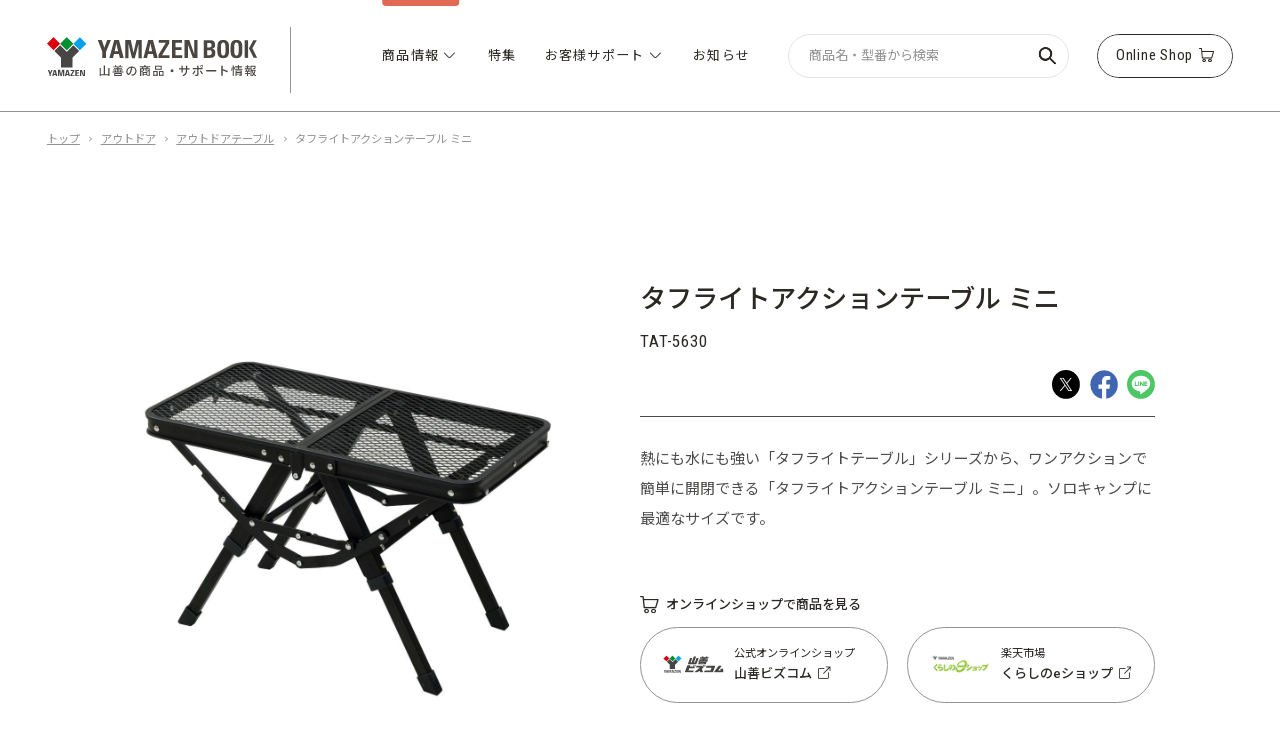

--- FILE ---
content_type: text/html; charset=UTF-8
request_url: https://book.yamazen.co.jp/product/detail/I00005247
body_size: 64916
content:
<!DOCTYPE html>
<html lang="ja">


<head>
  
  <!-- Google Tag Manager -->
  <script>(function(w,d,s,l,i){w[l]=w[l]||[];w[l].push({'gtm.start':
  new Date().getTime(),event:'gtm.js'});var f=d.getElementsByTagName(s)[0],
  j=d.createElement(s),dl=l!='dataLayer'?'&l='+l:'';j.async=true;j.src=
  'https://www.googletagmanager.com/gtm.js?id='+i+dl;f.parentNode.insertBefore(j,f);
  })(window,document,'script','dataLayer','GTM-N692W36');</script>
  <!-- End Google Tag Manager -->
  

  <meta charset="utf-8">
  <meta name="viewport" content="width=device-width,initial-scale=1">
  <meta name="format-detection" content="telephone=no,email=no,address=no">

                              
  <title>商品情報_タフライトアクションテーブル ミニ | 山善の商品情報サイト | YAMAZEN BOOK</title>
  <meta name="description" content="熱にも水にも強い「タフライトテーブル」シリーズから、ワンアクションで簡単に開閉できる「タフライトアクションテーブル ミニ」。ソロキャンプに最適なサイズです。">

  <!-- OGP -->
                        <meta property="og:type" content="article">
  <meta property="og:url" content="https://book.yamazen.co.jp/product/detail/I00005247">
  <meta property="og:image" content="https://book.yamazen.co.jp/photo/item/I00005247/1200/1200/max">
  <meta property="og:site_name" content="山善の商品情報サイト | YAMAZEN BOOK">
  <meta property="og:title" content="商品情報_タフライトアクションテーブル ミニ | 山善の商品情報サイト | YAMAZEN BOOK" />
  <meta property="og:description" content="熱にも水にも強い「タフライトテーブル」シリーズから、ワンアクションで簡単に開閉できる「タフライトアクションテーブル ミニ」。ソロキャンプに最適なサイズです。" />

  <!-- Twitter -->
  <meta name="twitter:card" content="summary_large_image" />
  <meta name="twitter:site" content="@YAMAZEN_jp" />
  
  <link rel="stylesheet" type="text/css" media="screen,print" href="/assets/css/style.css" />
  <script src="/assets/js/bundle.js"></script>
</head>
<body class="l-basic p-product-detail" style="overflow: hidden;">
  <div class="p-loading"></div>

      <!-- Google Tag Manager (noscript) -->
  <noscript><iframe src="https://www.googletagmanager.com/ns.html?id=GTM-N692W36"
  height="0" width="0" style="display:none;visibility:hidden"></iframe></noscript>
  <!-- End Google Tag Manager (noscript) -->

  <header class="l-basic__header is-active" data-header-element>

  <div class="p-header" data-header-project-element>

    <div class="p-header__container">
      <h1 class="p-header__logo">
        <a href="/"><img src="/assets/images/logo.svg" alt="YAMAZEN BOOK 山善の商品・サポート情報" width="158" height="44"></a>
      </h1>

      <nav class="p-header__nav">
        <ul class="p-header__list">

          <li>
            <span class="p-header__item is-active"
                data-header-sub-trigger="nav_shop">
              <span class="p-header__text">
                <span>商品情報<span class="i-arrow-line"></span></span>
                <span>商品情報<span class="i-arrow-line"></span></span>
              </span>
            </span>

            <div class="p-header__sub p-header__sub--nav_shop" data-header-sub-target="nav_shop">
              <div class="p-header-sub-menu">

                <ul class="p-header-sub-menu__list">
                                      <li class="p-header-sub-menu__item">
                      <a href="/product/fan/" class="c-category-item">
                        <span class="c-category-item__icon">
                          <span class="i-fan"></span>
                        </span>
                        <span class="c-category-item__text-wrap">
                          <p class="c-category-item__text">扇風機・冷房機器</p>
                          <p class="c-category-item__text">扇風機・冷房機器</p>
                        </span>
                      </a>
                    </li>
                                      <li class="p-header-sub-menu__item">
                      <a href="/product/heatingunit/" class="c-category-item">
                        <span class="c-category-item__icon">
                          <span class="i-heating-equipment"></span>
                        </span>
                        <span class="c-category-item__text-wrap">
                          <p class="c-category-item__text">暖房機器</p>
                          <p class="c-category-item__text">暖房機器</p>
                        </span>
                      </a>
                    </li>
                                      <li class="p-header-sub-menu__item">
                      <a href="/product/cook/" class="c-category-item">
                        <span class="c-category-item__icon">
                          <span class="i-cooking-appliances"></span>
                        </span>
                        <span class="c-category-item__text-wrap">
                          <p class="c-category-item__text">調理家電</p>
                          <p class="c-category-item__text">調理家電</p>
                        </span>
                      </a>
                    </li>
                                      <li class="p-header-sub-menu__item">
                      <a href="/product/home/" class="c-category-item">
                        <span class="c-category-item__icon">
                          <span class="i-household-appliances"></span>
                        </span>
                        <span class="c-category-item__text-wrap">
                          <p class="c-category-item__text">生活家電</p>
                          <p class="c-category-item__text">生活家電</p>
                        </span>
                      </a>
                    </li>
                                      <li class="p-header-sub-menu__item">
                      <a href="/product/steamer/" class="c-category-item">
                        <span class="c-category-item__icon">
                          <span class="i-humidifier"></span>
                        </span>
                        <span class="c-category-item__text-wrap">
                          <p class="c-category-item__text">加湿器</p>
                          <p class="c-category-item__text">加湿器</p>
                        </span>
                      </a>
                    </li>
                                      <li class="p-header-sub-menu__item">
                      <a href="/product/health/" class="c-category-item">
                        <span class="c-category-item__icon">
                          <span class="i-health-equipment"></span>
                        </span>
                        <span class="c-category-item__text-wrap">
                          <p class="c-category-item__text">健康機器・マッサージ器</p>
                          <p class="c-category-item__text">健康機器・マッサージ器</p>
                        </span>
                      </a>
                    </li>
                                      <li class="p-header-sub-menu__item">
                      <a href="/product/qriom/" class="c-category-item">
                        <span class="c-category-item__icon">
                          <span class="i-av-equipment"></span>
                        </span>
                        <span class="c-category-item__text-wrap">
                          <p class="c-category-item__text">AV機器</p>
                          <p class="c-category-item__text">AV機器</p>
                        </span>
                      </a>
                    </li>
                                      <li class="p-header-sub-menu__item">
                      <a href="/product/campers/" class="c-category-item">
                        <span class="c-category-item__icon">
                          <span class="i-outdoor"></span>
                        </span>
                        <span class="c-category-item__text-wrap">
                          <p class="c-category-item__text">アウトドア</p>
                          <p class="c-category-item__text">アウトドア</p>
                        </span>
                      </a>
                    </li>
                                      <li class="p-header-sub-menu__item">
                      <a href="/product/exterior/" class="c-category-item">
                        <span class="c-category-item__icon">
                          <span class="i-exterior"></span>
                        </span>
                        <span class="c-category-item__text-wrap">
                          <p class="c-category-item__text">エクステリア</p>
                          <p class="c-category-item__text">エクステリア</p>
                        </span>
                      </a>
                    </li>
                                      <li class="p-header-sub-menu__item">
                      <a href="/product/storage/" class="c-category-item">
                        <span class="c-category-item__icon">
                          <span class="i-storage"></span>
                        </span>
                        <span class="c-category-item__text-wrap">
                          <p class="c-category-item__text">収納・インテリア</p>
                          <p class="c-category-item__text">収納・インテリア</p>
                        </span>
                      </a>
                    </li>
                                      <li class="p-header-sub-menu__item">
                      <a href="/product/diy/" class="c-category-item">
                        <span class="c-category-item__icon">
                          <span class="i-diy"></span>
                        </span>
                        <span class="c-category-item__text-wrap">
                          <p class="c-category-item__text">DIY・工具</p>
                          <p class="c-category-item__text">DIY・工具</p>
                        </span>
                      </a>
                    </li>
                                      <li class="p-header-sub-menu__item">
                      <a href="/product/gardening/" class="c-category-item">
                        <span class="c-category-item__icon">
                          <span class="i-gardening"></span>
                        </span>
                        <span class="c-category-item__text-wrap">
                          <p class="c-category-item__text">ガーデニング・農業</p>
                          <p class="c-category-item__text">ガーデニング・農業</p>
                        </span>
                      </a>
                    </li>
                                      <li class="p-header-sub-menu__item">
                      <a href="/product/dreampower/" class="c-category-item">
                        <span class="c-category-item__icon">
                          <span class="i-dreampower"></span>
                        </span>
                        <span class="c-category-item__text-wrap">
                          <p class="c-category-item__text">DREAM POWER</p>
                          <p class="c-category-item__text">DREAM POWER</p>
                        </span>
                      </a>
                    </li>
                                      <li class="p-header-sub-menu__item">
                      <a href="/product/goods/" class="c-category-item">
                        <span class="c-category-item__icon">
                          <span class="i-disasterprevention-goods"></span>
                        </span>
                        <span class="c-category-item__text-wrap">
                          <p class="c-category-item__text">防災グッズ</p>
                          <p class="c-category-item__text">防災グッズ</p>
                        </span>
                      </a>
                    </li>
                                      <li class="p-header-sub-menu__item">
                      <a href="/product/pet/" class="c-category-item">
                        <span class="c-category-item__icon">
                          <span class="i-pet-supplies"></span>
                        </span>
                        <span class="c-category-item__text-wrap">
                          <p class="c-category-item__text">ペット用品</p>
                          <p class="c-category-item__text">ペット用品</p>
                        </span>
                      </a>
                    </li>
                                      <li class="p-header-sub-menu__item">
                      <a href="/product/healthcare/" class="c-category-item">
                        <span class="c-category-item__icon">
                          <span class="i-hygiene"></span>
                        </span>
                        <span class="c-category-item__text-wrap">
                          <p class="c-category-item__text">衛生・ヘルスケア</p>
                          <p class="c-category-item__text">衛生・ヘルスケア</p>
                        </span>
                      </a>
                    </li>
                                  </ul>

              </div>
            </div>
            <div class="p-header__sub-bg"></div>
          </li>

          <li>
            <a class="p-header__item " href="/special/">
              <span class="p-header__text"><span>特集</span><span>特集</span></span>
            </a>
          </li>

          <li>

            <span class="p-header__item " data-header-sub-trigger="nav_support">
              <span class="p-header__text"><span>お客様サポート<span class="i-arrow-line"></span></span><span>お客様サポート<span class="i-arrow-line"></span></span></span>
            </span>
            <div class="p-header__sub p-header__sub--nav_support" data-header-sub-target="nav_support">
              <div class="p-header-sub-menu">
                <a href="/support/" class="p-header-sub-menu__title">
                  <span class="p-header-sub-menu__font">
                      <span>お客様サポート</span>
                      <span>お客様サポート</span>
                  </span>
                  <div class="p-header-sub-menu__icon"><span class="i-arrow"></span></div>
                </a>

                <ul class="p-header-sub-menu__list">

                  <li class="p-header-sub-menu__item">
                    <a href="/support/manual_search/" class="c-category-item">
                      <span class="c-category-item__icon">
                        <span class="i-instructions"></span>
                      </span>
                      <span class="c-category-item__text-wrap">
                        <p class="c-category-item__text">取扱説明書</p>
                        <p class="c-category-item__text">取扱説明書</p>
                      </span>
                    </a>
                  </li>
                  <li class="p-header-sub-menu__item">
                    <a href="/support/faq/" class="c-category-item">
                      <span class="c-category-item__icon">
                        <span class="i-inquiries"></span>
                      </span>
                      <span class="c-category-item__text-wrap">
                        <p class="c-category-item__text">よくある質問</p>
                        <p class="c-category-item__text">よくある質問</p>
                      </span>
                    </a>
                  </li>
                  <li class="p-header-sub-menu__item">
                    <a href="/support/inquiry/" class="c-category-item">
                      <span class="c-category-item__icon">
                        <span class="i-news"></span>
                      </span>
                      <span class="c-category-item__text-wrap">
                        <p class="c-category-item__text">お問い合わせ</p>
                        <p class="c-category-item__text">お問い合わせ</p>
                      </span>
                    </a>
                  </li>
                  <li class="p-header-sub-menu__item">
                    <a href="/importantlist/" class="c-category-item">
                      <span class="c-category-item__icon">
                        <span class="i-exclamation"></span>
                      </span>
                      <span class="c-category-item__text-wrap">
                        <p class="c-category-item__text">大切なお知らせ</p>
                        <p class="c-category-item__text">大切なお知らせ</p>
                      </span>
                    </a>
                  </li>
                </ul>
              </div>
            </div>
            <div class="p-header__sub-bg"></div>
          </li>
          <li>
            <a class="p-header__item " href="/newslist/">
              <span class="p-header__text"><span>お知らせ</span><span>お知らせ</span></span>
            </a>
          </li>
        </ul>
      </nav>

      <div class="p-header__search">
        <form action="/product/search/" method="get" class="c-search-box">
          <input type="text" name="keyword" class="c-search-box__input"
            value=""
            placeholder="商品名・型番から検索"
          >
          <div class="c-search-box__btn">
            <button type="submit"><span class="i-search"></span></button>
          </div>
        </form>
      </div>

      <span class="p-header__btn" data-header-sub-trigger="nav_online">
        <span class="p-header__btn-text">
          <span>Online Shop<span class="i-cart"></span></span>
          <span>Online Shop<span class="i-cart"></span></span>
        </span>
      </span>

      <div class="p-header__sub" data-header-sub-target="nav_online">
        <div class="p-header-sub-menu">
          <a href="/shop/" class="p-header-sub-menu__title">
            <span class="p-header-sub-menu__font">
                <span>オンラインショップTOP</span>
                <span>オンラインショップTOP</span>
            </span>
            <div class="p-header-sub-menu__icon"><span class="i-arrow"></span></div>
          </a>
          <ul class="p-header-sub-menu__list">
            <li class="p-header-sub-menu__item">
              <a href="https://yamazenbizcom.jp/" class="c-category-item" target="_blank">
                <span class="c-category-item__icon c-category-item__icon--img">
                  <img src="/assets/images/icon/logo_bizcom.svg" alt="">
                </span>
                <span class="c-category-item__text-wrap">
                  <p class="c-category-item__text">山善ビズコム<span class="i-another-tab"></span></p>
                  <p class="c-category-item__text">山善ビズコム<span class="i-another-tab"></span></p>
                </span>
              </a>
            </li>
            <li class="p-header-sub-menu__item">
              <a href="https://www.rakuten.ne.jp/gold/e-kurashi/" class="c-category-item" target="_blank">
                <span class="c-category-item__icon c-category-item__icon--img">
                  <img src="/assets/images/icon/logo_eshop.png" alt="">
                </span>
                <span class="c-category-item__text-wrap">
                  <p class="c-category-item__text">くらしのeショップ<span class="i-another-tab"></span></p>
                  <p class="c-category-item__text">くらしのeショップ<span class="i-another-tab"></span></p>
                </span>
              </a>
            </li>
          </ul>
        </div>
      </div>
      <div class="p-header__sub-bg"></div>
      <div class="p-header__menu" data-modal-trigger="nav_modal_menu_sp"></div>
    </div>
  </div>

  <div class="l-basic__header-menu" data-modal-target="nav_modal_menu_sp">
    <div class="l-basic__header-bg" data-modal-trigger="nav_modal_menu_sp"></div>
    <div class="l-basic__header-close" data-modal-trigger="nav_modal_menu_sp"><span class="i-close"></span></div>
    <div class="l-basic__header-wrap">
      <div class="p-header-nav">


        <form action="/product/search/" method="get" class="c-search-box">
          <input type="text" name="keyword" id="" class="c-search-box__input"
            value="" placeholder="商品名・型番から検索">
          <div class="c-search-box__btn">
            <button type="submit"><span class="i-search"></span></button>
          </div>
        </form>

        <div class="p-header-nav__container">
          <ul class="p-header-nav__list">
            <li><a class="p-header-nav__item " href="/"><p class="p-header-nav__item-title">トップページ</p></a></li>
            <li>
              <input class="p-header-nav__check" id="nav_shop" type="checkbox">
              <label class="p-header-nav__item is-active"
                for="nav_shop">商品情報<span class="p-header-nav__arrow"></span>
              </label>

              <ul class="p-header-nav__sub-list">
                                  <li class="p-header-nav__sub-item"><a href="/product/fan/" class="c-category-item">
                    <span class="c-category-item__icon">
                      <span class="i-fan"></span>
                    </span>
                    <span class="c-category-item__text-wrap">
                      <p class="c-category-item__text">扇風機・冷房機器</p>
                      <p class="c-category-item__text">扇風機・冷房機器</p>
                    </span>
                  </a></li>
                                  <li class="p-header-nav__sub-item"><a href="/product/heatingunit/" class="c-category-item">
                    <span class="c-category-item__icon">
                      <span class="i-heating-equipment"></span>
                    </span>
                    <span class="c-category-item__text-wrap">
                      <p class="c-category-item__text">暖房機器</p>
                      <p class="c-category-item__text">暖房機器</p>
                    </span>
                  </a></li>
                                  <li class="p-header-nav__sub-item"><a href="/product/cook/" class="c-category-item">
                    <span class="c-category-item__icon">
                      <span class="i-cooking-appliances"></span>
                    </span>
                    <span class="c-category-item__text-wrap">
                      <p class="c-category-item__text">調理家電</p>
                      <p class="c-category-item__text">調理家電</p>
                    </span>
                  </a></li>
                                  <li class="p-header-nav__sub-item"><a href="/product/home/" class="c-category-item">
                    <span class="c-category-item__icon">
                      <span class="i-household-appliances"></span>
                    </span>
                    <span class="c-category-item__text-wrap">
                      <p class="c-category-item__text">生活家電</p>
                      <p class="c-category-item__text">生活家電</p>
                    </span>
                  </a></li>
                                  <li class="p-header-nav__sub-item"><a href="/product/steamer/" class="c-category-item">
                    <span class="c-category-item__icon">
                      <span class="i-humidifier"></span>
                    </span>
                    <span class="c-category-item__text-wrap">
                      <p class="c-category-item__text">加湿器</p>
                      <p class="c-category-item__text">加湿器</p>
                    </span>
                  </a></li>
                                  <li class="p-header-nav__sub-item"><a href="/product/health/" class="c-category-item">
                    <span class="c-category-item__icon">
                      <span class="i-health-equipment"></span>
                    </span>
                    <span class="c-category-item__text-wrap">
                      <p class="c-category-item__text">健康機器・マッサージ器</p>
                      <p class="c-category-item__text">健康機器・マッサージ器</p>
                    </span>
                  </a></li>
                                  <li class="p-header-nav__sub-item"><a href="/product/qriom/" class="c-category-item">
                    <span class="c-category-item__icon">
                      <span class="i-av-equipment"></span>
                    </span>
                    <span class="c-category-item__text-wrap">
                      <p class="c-category-item__text">AV機器</p>
                      <p class="c-category-item__text">AV機器</p>
                    </span>
                  </a></li>
                                  <li class="p-header-nav__sub-item"><a href="/product/campers/" class="c-category-item">
                    <span class="c-category-item__icon">
                      <span class="i-outdoor"></span>
                    </span>
                    <span class="c-category-item__text-wrap">
                      <p class="c-category-item__text">アウトドア</p>
                      <p class="c-category-item__text">アウトドア</p>
                    </span>
                  </a></li>
                                  <li class="p-header-nav__sub-item"><a href="/product/exterior/" class="c-category-item">
                    <span class="c-category-item__icon">
                      <span class="i-exterior"></span>
                    </span>
                    <span class="c-category-item__text-wrap">
                      <p class="c-category-item__text">エクステリア</p>
                      <p class="c-category-item__text">エクステリア</p>
                    </span>
                  </a></li>
                                  <li class="p-header-nav__sub-item"><a href="/product/storage/" class="c-category-item">
                    <span class="c-category-item__icon">
                      <span class="i-storage"></span>
                    </span>
                    <span class="c-category-item__text-wrap">
                      <p class="c-category-item__text">収納・インテリア</p>
                      <p class="c-category-item__text">収納・インテリア</p>
                    </span>
                  </a></li>
                                  <li class="p-header-nav__sub-item"><a href="/product/diy/" class="c-category-item">
                    <span class="c-category-item__icon">
                      <span class="i-diy"></span>
                    </span>
                    <span class="c-category-item__text-wrap">
                      <p class="c-category-item__text">DIY・工具</p>
                      <p class="c-category-item__text">DIY・工具</p>
                    </span>
                  </a></li>
                                  <li class="p-header-nav__sub-item"><a href="/product/gardening/" class="c-category-item">
                    <span class="c-category-item__icon">
                      <span class="i-gardening"></span>
                    </span>
                    <span class="c-category-item__text-wrap">
                      <p class="c-category-item__text">ガーデニング・農業</p>
                      <p class="c-category-item__text">ガーデニング・農業</p>
                    </span>
                  </a></li>
                                  <li class="p-header-nav__sub-item"><a href="/product/dreampower/" class="c-category-item">
                    <span class="c-category-item__icon">
                      <span class="i-dreampower"></span>
                    </span>
                    <span class="c-category-item__text-wrap">
                      <p class="c-category-item__text">DREAM POWER</p>
                      <p class="c-category-item__text">DREAM POWER</p>
                    </span>
                  </a></li>
                                  <li class="p-header-nav__sub-item"><a href="/product/goods/" class="c-category-item">
                    <span class="c-category-item__icon">
                      <span class="i-disasterprevention-goods"></span>
                    </span>
                    <span class="c-category-item__text-wrap">
                      <p class="c-category-item__text">防災グッズ</p>
                      <p class="c-category-item__text">防災グッズ</p>
                    </span>
                  </a></li>
                                  <li class="p-header-nav__sub-item"><a href="/product/pet/" class="c-category-item">
                    <span class="c-category-item__icon">
                      <span class="i-pet-supplies"></span>
                    </span>
                    <span class="c-category-item__text-wrap">
                      <p class="c-category-item__text">ペット用品</p>
                      <p class="c-category-item__text">ペット用品</p>
                    </span>
                  </a></li>
                                  <li class="p-header-nav__sub-item"><a href="/product/healthcare/" class="c-category-item">
                    <span class="c-category-item__icon">
                      <span class="i-hygiene"></span>
                    </span>
                    <span class="c-category-item__text-wrap">
                      <p class="c-category-item__text">衛生・ヘルスケア</p>
                      <p class="c-category-item__text">衛生・ヘルスケア</p>
                    </span>
                  </a></li>
                
              </ul>
            </li>

            <li><a class="p-header-nav__item " href="/special/">
              <p class="p-header-nav__item-title">特集</p>
            </a></li>

            <li>
              <input class="p-header-nav__check" id="nav_support" type="checkbox">
              <label class="p-header-nav__item " for="nav_support">
                お客様サポート<span class="p-header-nav__arrow"></span>
              </label>
              <ul class="p-header-nav__sub-list">
                <li class="p-header-nav__sub-item"><a href="/support/">お客様サポートTOP</a></li>
                <li class="p-header-nav__sub-item"><a href="/support/manual_search/" class="c-category-item">
                  <span class="c-category-item__icon">
                    <span class="i-instructions"></span>
                  </span>
                  <span class="c-category-item__text-wrap">
                    <p class="c-category-item__text">取扱説明書</p>
                    <p class="c-category-item__text">取扱説明書</p>
                  </span>
                </a></li>
                <li class="p-header-nav__sub-item"><a href="/support/faq/" class="c-category-item">
                  <span class="c-category-item__icon">
                    <span class="i-inquiries"></span>
                  </span>
                  <span class="c-category-item__text-wrap">
                    <p class="c-category-item__text">よくある質問</p>
                    <p class="c-category-item__text">よくある質問</p>
                  </span>
                </a></li>
                <li class="p-header-nav__sub-item"><a href="/support/inquiry/" class="c-category-item">
                  <span class="c-category-item__icon">
                    <span class="i-news"></span>
                  </span>
                  <span class="c-category-item__text-wrap">
                    <p class="c-category-item__text">お問い合わせ</p>
                    <p class="c-category-item__text">お問い合わせ</p>
                  </span>
                </a></li>
                <li class="p-header-nav__sub-item"><a href="/importantlist/" class="c-category-item">
                  <span class="c-category-item__icon">
                    <span class="i-exclamation"></span>
                  </span>
                  <span class="c-category-item__text-wrap">
                    <p class="c-category-item__text">大切なお知らせ</p>
                    <p class="c-category-item__text">大切なお知らせ</p>
                  </span>
                </a></li>
              </ul>
            </li>

            <li><a class="p-header-nav__item " href="/newslist/">
              <p class="p-header-nav__item-title">お知らせ</p></a>
            </li>

            <li>
              <input class="p-header-nav__check" id="nav_online" type="checkbox">
              <label class="p-header-nav__item " for="nav_online">
                オンラインショップ<span class="p-header-nav__arrow"></span>
              </label>
              <ul class="p-header-nav__sub-list">
                <li class="p-header-nav__sub-item"><a href="/shop/">オンラインショップTOP</a></li>
                <li class="p-header-nav__sub-item">
                  <a href="https://yamazenbizcom.jp/" class="c-category-item" target="_blank">
                    <span class="c-category-item__icon c-category-item__icon--img">
                      <img src="/assets/images/icon/logo_bizcom_wide.svg" alt="">
                    </span>
                    <span class="c-category-item__text-wrap">
                      <p class="c-category-item__text">山善ビズコム<span class="i-another-tab"></span></p>
                      <p class="c-category-item__text">山善ビズコム<span class="i-another-tab"></span></p>
                    </span>
                  </a>
                </li>
                <li class="p-header-nav__sub-item">
                  <a href="https://www.rakuten.ne.jp/gold/e-kurashi/" class="c-category-item" target="_blank">
                    <span class="c-category-item__icon c-category-item__icon--img">
                      <img src="/assets/images/icon/logo_eshop_wide.png" alt="">
                    </span>
                    <span class="c-category-item__text-wrap">
                      <p class="c-category-item__text">くらしのeショップ<span class="i-another-tab"></span></p>
                      <p class="c-category-item__text">くらしのeショップ<span class="i-another-tab"></span></p>
                    </span>
                  </a>
                </li>
              </ul>
            </li>

          </ul>
          <div class="p-header-nav__sns">
            <a class="p-header-nav__sns-item" href="https://www.instagram.com/yamazen_official/" target="_blank">
              <span class="p-header-nav__sns-icon i-instagram"></span>Instagram
            </a>
            <a class="p-header-nav__sns-item" href="https://twitter.com/YAMAZEN_jp" target="_blank">
              <span class="p-header-nav__sns-icon i-x"></span>X
            </a>
            <a class="p-header-nav__sns-item" href="ttps://www.facebook.com/yamazen.jp" target="_blank">
              <span class="p-header-nav__sns-icon i-facebook"></span>Facebook
            </a>
          </div>
          <div class="p-header-nav__link">
            <a class="p-header-nav__link-item" target="_blank"
              href="https://www.yamazen.co.jp/privacy-policy.html?utm_source=yamazen.co.jp&utm_medium=referral&utm_campaign=yamazenbook">
              プライバシーポリシー
            </a>
            <a class="p-header-nav__link-item" target="_blank"
              href="https://www.yamazen.co.jp/terms.html?utm_source=yamazen.co.jp&utm_medium=referral&utm_campaign=yamazenbook">
              ご利用規約
            </a>
            <a class="p-header-nav__link-item" href="/sitemap/">
              サイトマップ
            </a>
            <a class="p-header-nav__link-item" target="_blank"
              href="https://www.yamazen.co.jp/?utm_source=yamazen.co.jp&utm_medium=referral&utm_campaign=yamazenbook">
              企業情報<span class="i-another-tab"></span>
            </a>
          </div>
        </div>
      </div>
    </div>
  </div>
</header>  
  <main class="l-basic__main p-product-detail__main">
    <div class="c-breadcrumb">
      <div class="c-breadcrumb__list">
        <div class="c-breadcrumb__item-wrap">

          <div class="c-breadcrumb__item">
            <a href="/" class="c-breadcrumb__text c-breadcrumb__text--link">トップ</a>
          </div>

                      <span class="c-breadcrumb__icon i-arrow-line-right"></span>
            <div class="c-breadcrumb__item">
              <a href="/product/campers/" class="c-breadcrumb__text c-breadcrumb__text--link">アウトドア</a>
            </div>

            <span class="c-breadcrumb__icon i-arrow-line-right"></span>
            <div class="c-breadcrumb__item">
              <a href="/product/campers/?sid=74" class="c-breadcrumb__text c-breadcrumb__text--link">アウトドアテーブル</a>
            </div>
          
          <span class="c-breadcrumb__icon i-arrow-line-right"></span>
          <div class="c-breadcrumb__item">
            <p class="c-breadcrumb__text">タフライトアクションテーブル ミニ</p>
          </div>

        </div>
      </div>
    </div>

    <section class="p-product-detail__detail">
      <div class="c-product-detail-item">
        <div class="c-product-detail-item__img-wrap">
                    <img class="c-product-detail-item__img" src="/photo/item/I00005247/990/990/trim">
        </div>

        <div class="c-product-detail-item__text-wrap">
          <p class="c-product-detail-item__name">タフライトアクションテーブル ミニ</p>
          <p class="c-product-detail-item__number">TAT-5630</p>
          <div class="c-product-detail-item__sns-wrap">
            <a class="c-product-detail-item__sns-link"
              href="javascript:window.open('http://twitter.com/share?text='+encodeURIComponent(document.title)+'&url='+encodeURIComponent(location.href),'sharewindow','width=550, height=450, personalbar=0, toolbar=0, scrollbars=1, resizable=!');">
              <img class="c-product-detail-item__sns" src="/assets/images/icon/x.svg"></span>
            </a>
            <a class="c-product-detail-item__sns-link"
              href="javascript:window.open('http://www.facebook.com/sharer.php?u='+encodeURIComponent(location.href),'sharewindow','width=550, height=450, personalbar=0, toolbar=0, scrollbars=1, resizable=!');">
              <img class="c-product-detail-item__sns" src="/assets/images/icon/facebook.svg"></span>
            </a>
            <a class="c-product-detail-item__sns-link"
              href="javascript:window.open('http://line.me/R/msg/text/?'+encodeURIComponent(document.title)+'%20'+encodeURIComponent(location.href),'sharewindow','width=550, height=450, personalbar=0, toolbar=0, scrollbars=1, resizable=!');">
              <img class="c-product-detail-item__sns" src="/assets/images/icon/line.svg"></span>
            </a>
          </div>

          <p class="c-product-detail-item__text">熱にも水にも強い「タフライトテーブル」シリーズから、ワンアクションで簡単に開閉できる「タフライトアクションテーブル ミニ」。ソロキャンプに最適なサイズです。</p>

                    <div class="c-product-detail-item__online-shop-wrap">
            <span class="c-product-detail-item__online-shop-icon i-cart"></span>
            <p class="c-product-detail-item__online-shop-text">オンラインショップで商品を見る</p>
          </div>
          <div class="c-product-detail-item__online-shop-btn-container">
                          <a class="c-product-detail-item__online-shop-btn-wrap" href="https://yamazenbizcom.jp/item/88804.html" target="_blank">
                <img class="c-product-detail-item__online-shop-btn-img" src="/assets/images/icon/logo_bizcom.svg" alt="">
                <div class="c-product-detail-item__online-shop-btn-text-container">
                  <div class="c-product-detail-item__online-shop-btn-text-wrap">
                    <p class="c-product-detail-item__online-shop-btn-text">公式オンラインショップ</p>
                    <div class="c-product-detail-item__online-shop-btn-link">
                      <p class="c-product-detail-item__online-shop-btn-link-text">山善ビズコム</p>
                      <span class="c-product-detail-item__online-shop-btn-link-icon i-another-tab"></span>
                    </div>
                  </div>
                  <div class="c-product-detail-item__online-shop-btn-text-wrap">
                    <p class="c-product-detail-item__online-shop-btn-text">公式オンラインショップ</p>
                    <div class="c-product-detail-item__online-shop-btn-link">
                      <p class="c-product-detail-item__online-shop-btn-link-text">山善ビズコム</p>
                      <span class="c-product-detail-item__online-shop-btn-link-icon i-another-tab"></span>
                    </div>
                  </div>
                </div>
              </a>
                                      <a class="c-product-detail-item__online-shop-btn-wrap" href="https://item.rakuten.co.jp/e-kurashi/88804/" target="_blank">
                <img class="c-product-detail-item__online-shop-btn-img" src="/assets/images/icon/logo_eshop.png" alt="">
                <div class="c-product-detail-item__online-shop-btn-text-container">
                  <div class="c-product-detail-item__online-shop-btn-text-wrap">
                    <p class="c-product-detail-item__online-shop-btn-text">楽天市場</p>
                    <div class="c-product-detail-item__online-shop-btn-link">
                      <p class="c-product-detail-item__online-shop-btn-link-text">くらしのeショップ</p>
                      <span class="c-product-detail-item__online-shop-btn-link-icon i-another-tab"></span>
                    </div>
                  </div>
                  <div class="c-product-detail-item__online-shop-btn-text-wrap">
                    <p class="c-product-detail-item__online-shop-btn-text">楽天市場</p>
                    <div class="c-product-detail-item__online-shop-btn-link">
                      <p class="c-product-detail-item__online-shop-btn-link-text">くらしのeショップ</p>
                      <span class="c-product-detail-item__online-shop-btn-link-icon i-another-tab"></span>
                    </div>
                  </div>
                </div>
              </a>
                      </div>
                  </div>
      </div>
    </section>

    <div class="p-product-detail__box">

                  
            <section class="p-product-detail__feature" data-lazyload-target data-toggle-class="is-active">
        <div class="c-title c-title--hasSubTitle" data-lazyload-target data-lazyload-margin="-30% 0px" data-toggle-class="is-active">
          <h2 class="c-title__heading" data-cut-text-target>商品特徴</h2>
          <div class="c-title__bottom-wrap">
            <p class="c-title__sub-title" data-cut-text-target></p>
            <h2 class="c-title__small-heding" data-cut-text-target>商品特徴</h2>
            <span class="c-title__border"></span>
          </div>
        </div>
        <div class="p-editor"><p><strong>『タフライトシリーズ』特集</strong></p>
<p><a title="タフライト" href="https://book.yamazen.co.jp/special/detail/13" target="_blank" rel="noopener"><img src="/editor/img/E0CI00007785M23072516320719.jpg/1200/2000/items/max" /></a></p>
<p>&nbsp;</p>
<p>&nbsp;</p>
<p><img src="/editor/img/tmp7226E0M23032018230391.jpg/1200/2000/items/max" /></p>
<p><img src="/editor/img/tmp7226E0M23032018280358.jpg/1200/2000/items/max" /></p>
<p>耐熱性・耐水性に優れた金属製メッシュ天板<br /><img src="/editor/img/E0CI00005247M25050914140561.jpg/600/2000/items/max" /></p>
<p>高さ2段階調節可能<br /><img src="/editor/img/E0CI00005247M25050914150525.jpg/600/2000/items/max" /></p>
<p>折りたたんでコンパクトに収納可能<br /><img src="/editor/img/E0CI00005247M25050914160536.jpg/600/2000/items/max" /></p>
<p>&nbsp;</p></div>
      </section>
      
            <section class="p-product-detail__spec" data-lazyload-target data-toggle-class="is-active">
        <div class="c-title c-title--hasSubTitle" data-lazyload-target data-lazyload-margin="-30% 0px" data-toggle-class="is-active">
          <h2 class="c-title__heading" data-cut-text-target>仕様・スペック</h2>
          <div class="c-title__bottom-wrap">
            <p class="c-title__sub-title" data-cut-text-target></p>
            <h2 class="c-title__small-heding" data-cut-text-target>仕様・スペック</h2>
            <span class="c-title__border"></span>
          </div>
        </div>
        <div class="p-editor">
          <table border="1">
<tbody>
<tr>
<td>サイズ</td>
<td>
<p>幅56&times;奥行30&times;高さ23/35cm<br />重量：2.2kg</p>
</td>
</tr>
<tr>
<td>構造部材</td>
<td>天板：金属（スチール）
<div>フレーム・脚部：金属（アルミニウム）</div>
</td>
</tr>
<tr>
<td>表面加工</td>
<td>天板：ポリエステル樹脂塗装
<div>フレーム・脚部：アルマイト</div>
</td>
</tr>
<tr>
<td>仕様</td>
<td>●天板と脚部が連動しているためワンアクションで開閉可能<br />●耐熱メッシュ天板なので熱いもの置いても大丈夫<br />●高さ2段階調整可能（230/350mm）<br />●スピーディーな設置と撤収が可能<br />●耐荷重：20kg</td>
</tr>
</tbody>
</table>
        </div>
      </section>
      
      <section class="p-product-detail__support" data-lazyload-target data-toggle-class="is-active">
        <div class="c-title c-title--hasSubTitle" data-lazyload-target data-lazyload-margin="-30% 0px" data-toggle-class="is-active">
          <h2 class="c-title__heading" data-cut-text-target>お客様サポート</h2>

          <div class="c-title__bottom-wrap">
            <p class="c-title__sub-title" data-cut-text-target></p>
            <h2 class="c-title__small-heding" data-cut-text-target>お客様サポート</h2>
            <span class="c-title__border"></span>
          </div>
        </div>
        <div class="p-product-detail__support-box">

                                  
                                        
                            <a href="/downloads/W7N7PTAT-5630/?mode=view" class="c-category-item" target="_blank">
                <span class="c-category-item__icon">
                  <span class="i-instructions"></span>
                </span>
                <span class="c-category-item__text-wrap">
                  <p class="c-category-item__text">取扱説明書<br class="spv">ダウンロード</p>
                  <p class="c-category-item__text">取扱説明書<br class="spv">ダウンロード</p>
                </span>
              </a>
                      
          
                                                    <a href="/support/inquiry/?c=campers" class="c-category-item">
            <span class="c-category-item__icon">
              <span class="i-news"></span>
            </span>
            <span class="c-category-item__text-wrap">
              <p class="c-category-item__text">商品に関する<br class="spv">お問い合わせ</p>
              <p class="c-category-item__text">商品に関する<br class="spv">お問い合わせ</p>
            </span>
          </a>

          <a href="/support/faq/" class="c-category-item c-category-item--one-line">
            <span class="c-category-item__icon">
              <span class="i-inquiries"></span>
            </span>
            <span class="c-category-item__text-wrap">
              <p class="c-category-item__text">よくある質問</p>
              <p class="c-category-item__text">よくある質問</p>
            </span>
          </a>

          
        </div>
      </section>
    </div>

        <section class="p-product-detail__products">
      <div class="p-top-recommend" data-lazyload-target data-toggle-class="is-active">
        <div class="p-top-recommend__title">
          <div class="c-title c-title--hasSubTitle" data-lazyload-target data-lazyload-margin="-30% 0px" data-toggle-class="is-active">
            <h2 class="c-title__heading" data-cut-text-target>関連商品</h2>
            <div class="c-title__bottom-wrap">
              <p class="c-title__sub-title" data-cut-text-target></p>
              <h2 class="c-title__small-heding" data-cut-text-target>関連商品</h2>
              <span class="c-title__border"></span>
            </div>
          </div>
        </div>
        <div class="p-top-recommend__slide-wrap swiper" data-swiper-target="top-recommend">
          <div class="p-top-recommend__wrap swiper-wrapper">
                          <div class="swiper-slide">
                <a class="c-product-item" href="/product/detail/I00004963">
                  <div class="c-product-item__img-wrap">
                    <img class="c-product-item__img" src="/photo/item/I00004963/990/990/trim" alt="">
                  </div>
                  <p class="c-product-item__title" data-item-match-height="product-item">タフライトテーブル(幅60/奥行60cm)</p>
                  <p class="c-product-item__number">TLT-6060</p>
                  <p class="c-product-item__text">水や熱に強い！次世代のタフなレジャーテーブル「タフライトテーブルシリーズ」のテーブルです。</p>
                </a>
              </div>
                          <div class="swiper-slide">
                <a class="c-product-item" href="/product/detail/I00004964">
                  <div class="c-product-item__img-wrap">
                    <img class="c-product-item__img" src="/photo/item/I00004964/990/990/trim" alt="">
                  </div>
                  <p class="c-product-item__title" data-item-match-height="product-item">タフライトテーブル(幅90/奥行60cm)</p>
                  <p class="c-product-item__number">TLT-6090</p>
                  <p class="c-product-item__text">水や熱に強い！次世代のタフなレジャーテーブル『タフライトテーブル』シリーズのテーブルです。</p>
                </a>
              </div>
                          <div class="swiper-slide">
                <a class="c-product-item" href="/product/detail/I00004965">
                  <div class="c-product-item__img-wrap">
                    <img class="c-product-item__img" src="/photo/item/I00004965/990/990/trim" alt="">
                  </div>
                  <p class="c-product-item__title" data-item-match-height="product-item">タフライトテーブル(幅120/奥行60cm)</p>
                  <p class="c-product-item__number">TLT-1260</p>
                  <p class="c-product-item__text">『GOOD DESIGN AWARD 2016』グッドデザイン賞を受賞！水や熱に強いタフライトテーブルです。</p>
                </a>
              </div>
                          <div class="swiper-slide">
                <a class="c-product-item" href="/product/detail/I00004989">
                  <div class="c-product-item__img-wrap">
                    <img class="c-product-item__img" src="/photo/item/I00004989/990/990/trim" alt="">
                  </div>
                  <p class="c-product-item__title" data-item-match-height="product-item">タフライトアクションテーブル（86×40cm)</p>
                  <p class="c-product-item__number">TAT-8640</p>
                  <p class="c-product-item__text">耐熱、耐水仕様の本格派テーブル「タフライトシリーズ」より、天板と脚部が連動しているからワンアクションで開閉可能なテーブルです。</p>
                </a>
              </div>
                          <div class="swiper-slide">
                <a class="c-product-item" href="/product/detail/I00004990">
                  <div class="c-product-item__img-wrap">
                    <img class="c-product-item__img" src="/photo/item/I00004990/990/990/trim" alt="">
                  </div>
                  <p class="c-product-item__title" data-item-match-height="product-item">タフライトアクションテーブル(86×70cm）</p>
                  <p class="c-product-item__number">TAT-8670</p>
                  <p class="c-product-item__text">耐熱、耐水仕様の本格派テーブル「タフライトシリーズ」より、天板と脚部が連動しているからワンアクションで開閉可能なテーブルです。</p>
                </a>
              </div>
                          <div class="swiper-slide">
                <a class="c-product-item" href="/product/detail/I00004991">
                  <div class="c-product-item__img-wrap">
                    <img class="c-product-item__img" src="/photo/item/I00004991/990/990/trim" alt="">
                  </div>
                  <p class="c-product-item__title" data-item-match-height="product-item">アルミフォールディングテーブル（幅60/奥行60cm）</p>
                  <p class="c-product-item__number">BAT-6060</p>
                  <p class="c-product-item__text">60X60cmのサイドテーブルサイズのアルミフォールディングテーブルです。</p>
                </a>
              </div>
                      </div>
        </div>
        <div class="p-top-recommend__arrow-wrap">
          <div class="p-top-recommend__prev">
            <span class="p-top-recommend__prev-icon i-arrow"></span>
          </div>
          <div class="p-top-recommend__next">
            <span class="p-top-recommend__next-icon i-arrow"></span>
          </div>
        </div>
      </div>
    </section>
    
          <section class="p-product-detail__category">
        <div class="p-category-list">
          <div class="p-category-list__heading">
            <span class="p-category-list__icon i-outdoor"></span>
            <p class="p-category-list__title">アウトドアのカテゴリ一覧</p>
          </div>

          <div class="p-category-list__wrap">
                      <a class="c-arrow-btn" href="/product/campers/?sid=71">
              <span class="c-arrow-btn__text-wrap">
                <p class="c-arrow-btn__text">テント・タープ</p>
              </span>
              <span class="c-arrow-btn__icon">
                <span class="i-arrow"></span>
              </span>
            </a>
                      <a class="c-arrow-btn" href="/product/campers/?sid=79">
              <span class="c-arrow-btn__text-wrap">
                <p class="c-arrow-btn__text">サンシェード</p>
              </span>
              <span class="c-arrow-btn__icon">
                <span class="i-arrow"></span>
              </span>
            </a>
                      <a class="c-arrow-btn" href="/product/campers/?sid=73">
              <span class="c-arrow-btn__text-wrap">
                <p class="c-arrow-btn__text">寝袋・エアベッド・マット</p>
              </span>
              <span class="c-arrow-btn__icon">
                <span class="i-arrow"></span>
              </span>
            </a>
                      <a class="c-arrow-btn" href="/product/campers/?sid=72">
              <span class="c-arrow-btn__text-wrap">
                <p class="c-arrow-btn__text">照明</p>
              </span>
              <span class="c-arrow-btn__icon">
                <span class="i-arrow"></span>
              </span>
            </a>
                      <a class="c-arrow-btn" href="/product/campers/?sid=74">
              <span class="c-arrow-btn__text-wrap">
                <p class="c-arrow-btn__text">アウトドアテーブル</p>
              </span>
              <span class="c-arrow-btn__icon">
                <span class="i-arrow"></span>
              </span>
            </a>
                      <a class="c-arrow-btn" href="/product/campers/?sid=75">
              <span class="c-arrow-btn__text-wrap">
                <p class="c-arrow-btn__text">チェア</p>
              </span>
              <span class="c-arrow-btn__icon">
                <span class="i-arrow"></span>
              </span>
            </a>
                      <a class="c-arrow-btn" href="/product/campers/?sid=68">
              <span class="c-arrow-btn__text-wrap">
                <p class="c-arrow-btn__text">キャンプファニチャー</p>
              </span>
              <span class="c-arrow-btn__icon">
                <span class="i-arrow"></span>
              </span>
            </a>
                      <a class="c-arrow-btn" href="/product/campers/?sid=76">
              <span class="c-arrow-btn__text-wrap">
                <p class="c-arrow-btn__text">クーラーボックス・バッグ</p>
              </span>
              <span class="c-arrow-btn__icon">
                <span class="i-arrow"></span>
              </span>
            </a>
                      <a class="c-arrow-btn" href="/product/campers/?sid=67">
              <span class="c-arrow-btn__text-wrap">
                <p class="c-arrow-btn__text">キャンプアクセサリー</p>
              </span>
              <span class="c-arrow-btn__icon">
                <span class="i-arrow"></span>
              </span>
            </a>
                      <a class="c-arrow-btn" href="/product/campers/?sid=78">
              <span class="c-arrow-btn__text-wrap">
                <p class="c-arrow-btn__text">マルチキャリー</p>
              </span>
              <span class="c-arrow-btn__icon">
                <span class="i-arrow"></span>
              </span>
            </a>
                    </div>
        </div>
      </section>
    
  </main>

    
<footer class="l-basic__footer p-top__footer">
  <div class="p-footer">
    <div class="p-footer__category">
      <div class="p-footer__category-wrap">
        <a class="p-footer__category-heading" href="/">トップページ</a>
      </div>
      <div class="p-footer__category-wrap">
        <input id="p-footer__productList" type="checkbox" class="p-footer__toggle">
        <label class="p-footer__label" for="p-footer__productList">商品情報<span class="p-footer__arrow"></span></label>
        <div class="p-footer__list-wrap">
          <ul class="p-footer__list">
                                                    <li><a href="/product/fan/">扇風機・冷房機器</a></li>
                                                      <li><a href="/product/heatingunit/">暖房機器</a></li>
                                                      <li><a href="/product/cook/">調理家電</a></li>
                                                      <li><a href="/product/home/">生活家電</a></li>
                                                      <li><a href="/product/steamer/">加湿器</a></li>
                                                      <li><a href="/product/health/">健康機器・マッサージ器</a></li>
                                                      <li><a href="/product/qriom/">AV機器</a></li>
                                                      <li><a href="/product/campers/">アウトドア</a></li>
                                                        </ul>
                <ul class="p-footer__list">
                            <li><a href="/product/exterior/">エクステリア</a></li>
                                                      <li><a href="/product/storage/">収納・インテリア</a></li>
                                                      <li><a href="/product/diy/">DIY・工具</a></li>
                                                      <li><a href="/product/gardening/">ガーデニング・農業</a></li>
                                                      <li><a href="/product/dreampower/">DREAM POWER</a></li>
                                                      <li><a href="/product/goods/">防災グッズ</a></li>
                                                      <li><a href="/product/pet/">ペット用品</a></li>
                                                      <li><a href="/product/healthcare/">衛生・ヘルスケア</a></li>
                                    </ul>
        </div>
      </div>
      <div class="p-footer__category-wrap">
        <div class="p-footer__column-wrap">
          <a class="p-footer__category-heading" href="/special/">特集</a>
          <a class="p-footer__category-heading" href="/newslist/">お知らせ</a>
        </div>
      </div>
      <div class="p-footer__category-wrap">
        <input id="p-footer__supportList" type="checkbox" class="p-footer__toggle">
        <label class="p-footer__label" for="p-footer__supportList">
          <a href="/support/">お客様サポート</a><span class="p-footer__arrow"></span>
        </label>
        <div class="p-footer__list-wrap">
          <ul class="p-footer__list">
            <li class="p-footer__no-pc-display"><a href="/support/">お客様サポートTOP</a></li>
            <li class=""><a href="/support/manual_search/">取扱説明書</a></li>
            <li class=""><a href="/support/faq/">よくある質問</a></li>
            <li class=""><a href="/support/inquiry/">お問い合わせ</a></li>
            <li class=""><a href="/importantlist/">大切なお知らせ</a></li>
          </ul>
        </div>
      </div>
      <div class="p-footer__category-wrap">
        <input id="p-footer__onlineList" type="checkbox" class="p-footer__toggle">
        <label class="p-footer__label" for="p-footer__onlineList"><a href="/shop/">オンラインショップ</a><span class="p-footer__arrow"></span></label>
        <div class="p-footer__list-wrap">
          <ul class="p-footer__list">
            <li class="p-footer__no-pc-display"><a href="/shop/">オンラインショップTOP</a></li>
            <li class="#">
              <a href="https://yamazenbizcom.jp/" target="_blank">
                山善ビズコム<span class="i-another-tab"></span>
              </a>
            </li>
            <li class="#">
              <a href="https://www.rakuten.ne.jp/gold/e-kurashi/" target="_blank">
                くらしのeショップ<span class="i-another-tab"></span>
              </a>
            </li>
          </ul>
        </div>
        <input id="p-footer__snsList" type="checkbox" class="p-footer__toggle">
        <label class="p-footer__label p-footer__label--second" for="p-footer__snsList">SNS掲載商品<span class="p-footer__arrow"></span></label>
        <div class="p-footer__list-wrap">
          <ul class="p-footer__list">
            <li class=""><a href="/product/yamazen_officialinsta/">山善公式</a></li>
            <li class=""><a href="/product/campersinsta/">キャンパーズコレクション公式</a></li>
          </ul>
        </div>
      </div>
    </div>
    <div class="p-footer__sns-wrap">
      <a class="p-footer__sns" target="_blank" href="https://www.instagram.com/yamazen_official/">
        <span class="i-instagram"></span>Instagram
      </a>
      <a class="p-footer__sns" target="_blank" href="https://twitter.com/YAMAZEN_jp">
        <span class="i-x"></span>X
      </a>
      <a class="p-footer__sns" target="_blank" href="https://www.facebook.com/yamazen.jp">
        <span class="i-facebook"></span>Facebook
      </a>
    </div>
    <div class="p-footer__info-wrap">
      <a class="p-footer__info" href="/sitemap/">サイトマップ</a>
      <a class="p-footer__info" target="_blank"
        href="https://www.yamazen.co.jp/privacy-policy.html?utm_source=yamazen.co.jp&utm_medium=referral&utm_campaign=yamazenbook">
        プライバシーポリシー<span class="i-another-tab"></span>
      </a>
      <a class="p-footer__info" target="_blank"
        href="https://www.yamazen.co.jp/terms.html?utm_source=yamazen.co.jp&utm_medium=referral&utm_campaign=yamazenbook">
        ご利用規約<span class="i-another-tab"></span>
      </a>
      <a class="p-footer__info" target="_blank"
        href="https://www.yamazen.co.jp/?utm_source=yamazen.co.jp&utm_medium=referral&utm_campaign=yamazenbook">
        企業情報<span class="i-another-tab"></span>
      </a>
    </div>
    <div class="p-footer__logo-wrap">
      <a href="/">
        <img class="p-footer__logo" src="/assets/images/footer-logo.svg" alt="フッターロゴ">
      </a>
      <p class="p-footer__copyright" data-copyright-text></p>
    </div>
  </div>
</footer>  
</body>
</html>

--- FILE ---
content_type: text/css
request_url: https://book.yamazen.co.jp/assets/css/style.css
body_size: 285573
content:
@charset "UTF-8";@import url(https://fonts.googleapis.com/css2?family=Roboto+Condensed&display=swap);@import url(https://fonts.googleapis.com/css2?family=Roboto:wght@400;500;700&display=swap);@import url(https://fonts.googleapis.com/css2?family=Noto+Sans+JP:wght@400;500&display=swap);a,abbr,acronym,address,applet,article,aside,audio,b,big,blockquote,body,button,canvas,caption,center,cite,code,dd,del,details,dfn,div,dl,dt,em,embed,fieldset,figcaption,figure,footer,form,h1,h2,h3,h4,h5,h6,header,hgroup,html,i,iframe,img,ins,kbd,label,legend,li,mark,menu,nav,object,ol,output,p,pre,q,ruby,s,samp,section,small,span,strike,strong,sub,summary,sup,table,tbody,td,tfoot,th,thead,time,tr,tt,u,ul,var,video{margin:0;padding:0;border:0;font-size:100%;font:inherit;vertical-align:baseline}article,aside,details,figcaption,figure,footer,header,hgroup,menu,nav,section{display:block}body{line-height:1}ol,ul{list-style:none}blockquote,q{quotes:none}blockquote:after,blockquote:before,q:after,q:before{content:"";content:none}table{border-collapse:collapse;border-spacing:0}@font-face{font-family:icomoon;src:url(/assets/fonts/icomoon.eot?7nbnex);src:url(/assets/fonts/icomoon.eot?7nbnex#iefix) format("embedded-opentype"),url(/assets/fonts/icomoon.ttf?7nbnex) format("truetype"),url(/assets/fonts/icomoon.woff?7nbnex) format("woff"),url(/assets/fonts/icomoon.svg?7nbnex#icomoon) format("svg");font-weight:400;font-style:normal;font-display:block}[class*=" i-"],[class^=i-]{font-family:icomoon!important;speak:never;font-style:normal;font-weight:400;font-variant:normal;text-transform:none;line-height:1;-webkit-font-smoothing:antialiased;-moz-osx-font-smoothing:grayscale}.i-x:before{content:"\e923"}.i-pdf:before{content:"\e922"}.i-menu:before{content:"\e921"}.i-file:before{content:"\e920"}.i-arrow-line-right:before{content:"\e91f"}.i-check-mark:before{content:"\e91e"}.i-exterior:before{content:"\e900"}.i-health-equipment:before{content:"\e901"}.i-storage:before{content:"\e902"}.i-another-tab:before{content:"\e903"}.i-arrow-line:before{content:"\e904"}.i-arrow:before{content:"\e905"}.i-av-equipment:before{content:"\e906"}.i-cart:before{content:"\e907"}.i-close:before{content:"\e908"}.i-cooking-appliances:before{content:"\e909"}.i-disasterprevention-goods:before{content:"\e90a"}.i-diy:before{content:"\e90b"}.i-dreampower:before{content:"\e90c"}.i-exclamation:before{content:"\e90d"}.i-facebook:before{content:"\e90e"}.i-fan:before{content:"\e90f"}.i-gardening:before{content:"\e910"}.i-heating-equipment:before{content:"\e911"}.i-household-appliances:before{content:"\e912"}.i-humidifier:before{content:"\e913"}.i-hygiene:before{content:"\e914"}.i-inquiries:before{content:"\e915"}.i-instagram:before{content:"\e916"}.i-instructions:before{content:"\e917"}.i-news:before{content:"\e918"}.i-outdoor:before{content:"\e919"}.i-pet-supplies:before{content:"\e91a"}.i-question:before{content:"\e91b"}.i-search:before{content:"\e91c"}.i-twitter:before{content:"\e91d"}@font-face{font-family:swiper-icons;src:url("data:application/font-woff;charset=utf-8;base64, [base64]//wADZ2x5ZgAAAywAAADMAAAD2MHtryVoZWFkAAABbAAAADAAAAA2E2+eoWhoZWEAAAGcAAAAHwAAACQC9gDzaG10eAAAAigAAAAZAAAArgJkABFsb2NhAAAC0AAAAFoAAABaFQAUGG1heHAAAAG8AAAAHwAAACAAcABAbmFtZQAAA/gAAAE5AAACXvFdBwlwb3N0AAAFNAAAAGIAAACE5s74hXjaY2BkYGAAYpf5Hu/j+W2+MnAzMYDAzaX6QjD6/4//Bxj5GA8AuRwMYGkAPywL13jaY2BkYGA88P8Agx4j+/8fQDYfA1AEBWgDAIB2BOoAeNpjYGRgYNBh4GdgYgABEMnIABJzYNADCQAACWgAsQB42mNgYfzCOIGBlYGB0YcxjYGBwR1Kf2WQZGhhYGBiYGVmgAFGBiQQkOaawtDAoMBQxXjg/wEGPcYDDA4wNUA2CCgwsAAAO4EL6gAAeNpj2M0gyAACqxgGNWBkZ2D4/wMA+xkDdgAAAHjaY2BgYGaAYBkGRgYQiAHyGMF8FgYHIM3DwMHABGQrMOgyWDLEM1T9/w8UBfEMgLzE////P/5//f/V/xv+r4eaAAeMbAxwIUYmIMHEgKYAYjUcsDAwsLKxc3BycfPw8jEQA/[base64]/uznmfPFBNODM2K7MTQ45YEAZqGP81AmGGcF3iPqOop0r1SPTaTbVkfUe4HXj97wYE+yNwWYxwWu4v1ugWHgo3S1XdZEVqWM7ET0cfnLGxWfkgR42o2PvWrDMBSFj/IHLaF0zKjRgdiVMwScNRAoWUoH78Y2icB/yIY09An6AH2Bdu/UB+yxopYshQiEvnvu0dURgDt8QeC8PDw7Fpji3fEA4z/PEJ6YOB5hKh4dj3EvXhxPqH/SKUY3rJ7srZ4FZnh1PMAtPhwP6fl2PMJMPDgeQ4rY8YT6Gzao0eAEA409DuggmTnFnOcSCiEiLMgxCiTI6Cq5DZUd3Qmp10vO0LaLTd2cjN4fOumlc7lUYbSQcZFkutRG7g6JKZKy0RmdLY680CDnEJ+UMkpFFe1RN7nxdVpXrC4aTtnaurOnYercZg2YVmLN/d/gczfEimrE/fs/bOuq29Zmn8tloORaXgZgGa78yO9/cnXm2BpaGvq25Dv9S4E9+5SIc9PqupJKhYFSSl47+Qcr1mYNAAAAeNptw0cKwkAAAMDZJA8Q7OUJvkLsPfZ6zFVERPy8qHh2YER+3i/BP83vIBLLySsoKimrqKqpa2hp6+jq6RsYGhmbmJqZSy0sraxtbO3sHRydnEMU4uR6yx7JJXveP7WrDycAAAAAAAH//wACeNpjYGRgYOABYhkgZgJCZgZNBkYGLQZtIJsFLMYAAAw3ALgAeNolizEKgDAQBCchRbC2sFER0YD6qVQiBCv/H9ezGI6Z5XBAw8CBK/m5iQQVauVbXLnOrMZv2oLdKFa8Pjuru2hJzGabmOSLzNMzvutpB3N42mNgZGBg4GKQYzBhYMxJLMlj4GBgAYow/P/PAJJhLM6sSoWKfWCAAwDAjgbRAAB42mNgYGBkAIIbCZo5IPrmUn0hGA0AO8EFTQAA");font-weight:400;font-style:normal}:root{--swiper-theme-color:#007aff}.swiper{margin-left:auto;margin-right:auto;position:relative;overflow:hidden;list-style:none;padding:0;z-index:1}.swiper-vertical>.swiper-wrapper{flex-direction:column}.swiper-wrapper{position:relative;width:100%;height:100%;z-index:1;display:flex;transition-property:transform;box-sizing:content-box}.swiper-android .swiper-slide,.swiper-wrapper{transform:translate3d(0,0,0)}.swiper-pointer-events{touch-action:pan-y}.swiper-pointer-events.swiper-vertical{touch-action:pan-x}.swiper-slide{flex-shrink:0;width:100%;height:100%;position:relative;transition-property:transform}.swiper-slide-invisible-blank{visibility:hidden}.swiper-autoheight,.swiper-autoheight .swiper-slide{height:auto}.swiper-autoheight .swiper-wrapper{align-items:flex-start;transition-property:transform,height}.swiper-backface-hidden .swiper-slide{transform:translateZ(0);-webkit-backface-visibility:hidden;backface-visibility:hidden}.swiper-3d,.swiper-3d.swiper-css-mode .swiper-wrapper{perspective:1200px}.swiper-3d .swiper-cube-shadow,.swiper-3d .swiper-slide,.swiper-3d .swiper-slide-shadow,.swiper-3d .swiper-slide-shadow-bottom,.swiper-3d .swiper-slide-shadow-left,.swiper-3d .swiper-slide-shadow-right,.swiper-3d .swiper-slide-shadow-top,.swiper-3d .swiper-wrapper{transform-style:preserve-3d}.swiper-3d .swiper-slide-shadow,.swiper-3d .swiper-slide-shadow-bottom,.swiper-3d .swiper-slide-shadow-left,.swiper-3d .swiper-slide-shadow-right,.swiper-3d .swiper-slide-shadow-top{position:absolute;left:0;top:0;width:100%;height:100%;pointer-events:none;z-index:10}.swiper-3d .swiper-slide-shadow{background:rgba(0,0,0,.15)}.swiper-3d .swiper-slide-shadow-left{background-image:linear-gradient(to left,rgba(0,0,0,.5),rgba(0,0,0,0))}.swiper-3d .swiper-slide-shadow-right{background-image:linear-gradient(to right,rgba(0,0,0,.5),rgba(0,0,0,0))}.swiper-3d .swiper-slide-shadow-top{background-image:linear-gradient(to top,rgba(0,0,0,.5),rgba(0,0,0,0))}.swiper-3d .swiper-slide-shadow-bottom{background-image:linear-gradient(to bottom,rgba(0,0,0,.5),rgba(0,0,0,0))}.swiper-css-mode>.swiper-wrapper{overflow:auto;scrollbar-width:none;-ms-overflow-style:none}.swiper-css-mode>.swiper-wrapper::-webkit-scrollbar{display:none}.swiper-css-mode>.swiper-wrapper>.swiper-slide{scroll-snap-align:start start}.swiper-horizontal.swiper-css-mode>.swiper-wrapper{scroll-snap-type:x mandatory}.swiper-vertical.swiper-css-mode>.swiper-wrapper{scroll-snap-type:y mandatory}.swiper-centered>.swiper-wrapper::before{content:"";flex-shrink:0;order:9999}.swiper-centered.swiper-horizontal>.swiper-wrapper>.swiper-slide:first-child{-webkit-margin-start:var(--swiper-centered-offset-before);margin-inline-start:var(--swiper-centered-offset-before)}.swiper-centered.swiper-horizontal>.swiper-wrapper::before{height:100%;min-height:1px;width:var(--swiper-centered-offset-after)}.swiper-centered.swiper-vertical>.swiper-wrapper>.swiper-slide:first-child{-webkit-margin-before:var(--swiper-centered-offset-before);margin-block-start:var(--swiper-centered-offset-before)}.swiper-centered.swiper-vertical>.swiper-wrapper::before{width:100%;min-width:1px;height:var(--swiper-centered-offset-after)}.swiper-centered>.swiper-wrapper>.swiper-slide{scroll-snap-align:center center}.swiper-virtual .swiper-slide{-webkit-backface-visibility:hidden;transform:translateZ(0)}.swiper-virtual.swiper-css-mode .swiper-wrapper::after{content:"";position:absolute;left:0;top:0;pointer-events:none}.swiper-virtual.swiper-css-mode.swiper-horizontal .swiper-wrapper::after{height:1px;width:var(--swiper-virtual-size)}.swiper-virtual.swiper-css-mode.swiper-vertical .swiper-wrapper::after{width:1px;height:var(--swiper-virtual-size)}:root{--swiper-navigation-size:44px}.swiper-button-next,.swiper-button-prev{position:absolute;top:50%;width:calc(var(--swiper-navigation-size)/ 44 * 27);height:var(--swiper-navigation-size);margin-top:calc(0px - var(--swiper-navigation-size)/ 2);z-index:10;cursor:pointer;display:flex;align-items:center;justify-content:center;color:var(--swiper-navigation-color,var(--swiper-theme-color))}.swiper-button-next.swiper-button-disabled,.swiper-button-prev.swiper-button-disabled{opacity:.35;cursor:auto;pointer-events:none}.swiper-button-next.swiper-button-hidden,.swiper-button-prev.swiper-button-hidden{opacity:0;cursor:auto;pointer-events:none}.swiper-navigation-disabled .swiper-button-next,.swiper-navigation-disabled .swiper-button-prev{display:none!important}.swiper-button-next:after,.swiper-button-prev:after{font-family:swiper-icons;font-size:var(--swiper-navigation-size);text-transform:none!important;letter-spacing:0;font-variant:initial;line-height:1}.swiper-button-prev,.swiper-rtl .swiper-button-next{left:10px;right:auto}.swiper-button-prev:after,.swiper-rtl .swiper-button-next:after{content:"prev"}.swiper-button-next,.swiper-rtl .swiper-button-prev{right:10px;left:auto}.swiper-button-next:after,.swiper-rtl .swiper-button-prev:after{content:"next"}.swiper-button-lock{display:none}.swiper-pagination{position:absolute;text-align:center;transition:.3s opacity;transform:translate3d(0,0,0);z-index:10}.swiper-pagination.swiper-pagination-hidden{opacity:0}.swiper-pagination-disabled>.swiper-pagination,.swiper-pagination.swiper-pagination-disabled{display:none!important}.swiper-horizontal>.swiper-pagination-bullets,.swiper-pagination-bullets.swiper-pagination-horizontal,.swiper-pagination-custom,.swiper-pagination-fraction{bottom:10px;left:0;width:100%}.swiper-pagination-bullets-dynamic{overflow:hidden;font-size:0}.swiper-pagination-bullets-dynamic .swiper-pagination-bullet{transform:scale(.33);position:relative}.swiper-pagination-bullets-dynamic .swiper-pagination-bullet-active{transform:scale(1)}.swiper-pagination-bullets-dynamic .swiper-pagination-bullet-active-main{transform:scale(1)}.swiper-pagination-bullets-dynamic .swiper-pagination-bullet-active-prev{transform:scale(.66)}.swiper-pagination-bullets-dynamic .swiper-pagination-bullet-active-prev-prev{transform:scale(.33)}.swiper-pagination-bullets-dynamic .swiper-pagination-bullet-active-next{transform:scale(.66)}.swiper-pagination-bullets-dynamic .swiper-pagination-bullet-active-next-next{transform:scale(.33)}.swiper-pagination-bullet{width:var(--swiper-pagination-bullet-width,var(--swiper-pagination-bullet-size,8px));height:var(--swiper-pagination-bullet-height,var(--swiper-pagination-bullet-size,8px));display:inline-block;border-radius:50%;background:var(--swiper-pagination-bullet-inactive-color,#000);opacity:var(--swiper-pagination-bullet-inactive-opacity,.2)}button.swiper-pagination-bullet{border:none;margin:0;padding:0;box-shadow:none;-webkit-appearance:none;-moz-appearance:none;appearance:none}.swiper-pagination-clickable .swiper-pagination-bullet{cursor:pointer}.swiper-pagination-bullet:only-child{display:none!important}.swiper-pagination-bullet-active{opacity:var(--swiper-pagination-bullet-opacity,1);background:var(--swiper-pagination-color,var(--swiper-theme-color))}.swiper-pagination-vertical.swiper-pagination-bullets,.swiper-vertical>.swiper-pagination-bullets{right:10px;top:50%;transform:translate3d(0,-50%,0)}.swiper-pagination-vertical.swiper-pagination-bullets .swiper-pagination-bullet,.swiper-vertical>.swiper-pagination-bullets .swiper-pagination-bullet{margin:var(--swiper-pagination-bullet-vertical-gap,6px) 0;display:block}.swiper-pagination-vertical.swiper-pagination-bullets.swiper-pagination-bullets-dynamic,.swiper-vertical>.swiper-pagination-bullets.swiper-pagination-bullets-dynamic{top:50%;transform:translateY(-50%);width:8px}.swiper-pagination-vertical.swiper-pagination-bullets.swiper-pagination-bullets-dynamic .swiper-pagination-bullet,.swiper-vertical>.swiper-pagination-bullets.swiper-pagination-bullets-dynamic .swiper-pagination-bullet{display:inline-block;transition:.2s transform,.2s top}.swiper-horizontal>.swiper-pagination-bullets .swiper-pagination-bullet,.swiper-pagination-horizontal.swiper-pagination-bullets .swiper-pagination-bullet{margin:0 var(--swiper-pagination-bullet-horizontal-gap,4px)}.swiper-horizontal>.swiper-pagination-bullets.swiper-pagination-bullets-dynamic,.swiper-pagination-horizontal.swiper-pagination-bullets.swiper-pagination-bullets-dynamic{left:50%;transform:translateX(-50%);white-space:nowrap}.swiper-horizontal>.swiper-pagination-bullets.swiper-pagination-bullets-dynamic .swiper-pagination-bullet,.swiper-pagination-horizontal.swiper-pagination-bullets.swiper-pagination-bullets-dynamic .swiper-pagination-bullet{transition:.2s transform,.2s left}.swiper-horizontal.swiper-rtl>.swiper-pagination-bullets-dynamic .swiper-pagination-bullet{transition:.2s transform,.2s right}.swiper-pagination-progressbar{background:rgba(0,0,0,.25);position:absolute}.swiper-pagination-progressbar .swiper-pagination-progressbar-fill{background:var(--swiper-pagination-color,var(--swiper-theme-color));position:absolute;left:0;top:0;width:100%;height:100%;transform:scale(0);transform-origin:left top}.swiper-rtl .swiper-pagination-progressbar .swiper-pagination-progressbar-fill{transform-origin:right top}.swiper-horizontal>.swiper-pagination-progressbar,.swiper-pagination-progressbar.swiper-pagination-horizontal,.swiper-pagination-progressbar.swiper-pagination-vertical.swiper-pagination-progressbar-opposite,.swiper-vertical>.swiper-pagination-progressbar.swiper-pagination-progressbar-opposite{width:100%;height:4px;left:0;top:0}.swiper-horizontal>.swiper-pagination-progressbar.swiper-pagination-progressbar-opposite,.swiper-pagination-progressbar.swiper-pagination-horizontal.swiper-pagination-progressbar-opposite,.swiper-pagination-progressbar.swiper-pagination-vertical,.swiper-vertical>.swiper-pagination-progressbar{width:4px;height:100%;left:0;top:0}.swiper-pagination-lock{display:none}.swiper-scrollbar{border-radius:10px;position:relative;-ms-touch-action:none;background:rgba(0,0,0,.1)}.swiper-scrollbar-disabled>.swiper-scrollbar,.swiper-scrollbar.swiper-scrollbar-disabled{display:none!important}.swiper-horizontal>.swiper-scrollbar,.swiper-scrollbar.swiper-scrollbar-horizontal{position:absolute;left:1%;bottom:3px;z-index:50;height:5px;width:98%}.swiper-scrollbar.swiper-scrollbar-vertical,.swiper-vertical>.swiper-scrollbar{position:absolute;right:3px;top:1%;z-index:50;width:5px;height:98%}.swiper-scrollbar-drag{height:100%;width:100%;position:relative;background:rgba(0,0,0,.5);border-radius:10px;left:0;top:0}.swiper-scrollbar-cursor-drag{cursor:move}.swiper-scrollbar-lock{display:none}.swiper-zoom-container{width:100%;height:100%;display:flex;justify-content:center;align-items:center;text-align:center}.swiper-zoom-container>canvas,.swiper-zoom-container>img,.swiper-zoom-container>svg{max-width:100%;max-height:100%;-o-object-fit:contain;object-fit:contain}.swiper-slide-zoomed{cursor:move}.swiper-lazy-preloader{width:42px;height:42px;position:absolute;left:50%;top:50%;margin-left:-21px;margin-top:-21px;z-index:10;transform-origin:50%;box-sizing:border-box;border:4px solid var(--swiper-preloader-color,var(--swiper-theme-color));border-radius:50%;border-top-color:transparent}.swiper-watch-progress .swiper-slide-visible .swiper-lazy-preloader,.swiper:not(.swiper-watch-progress) .swiper-lazy-preloader{animation:swiper-preloader-spin 1s infinite linear}.swiper-lazy-preloader-white{--swiper-preloader-color:#fff}.swiper-lazy-preloader-black{--swiper-preloader-color:#000}@keyframes swiper-preloader-spin{0%{transform:rotate(0)}100%{transform:rotate(360deg)}}.swiper .swiper-notification{position:absolute;left:0;top:0;pointer-events:none;opacity:0;z-index:-1000}.swiper-free-mode>.swiper-wrapper{transition-timing-function:ease-out;margin:0 auto}.swiper-grid>.swiper-wrapper{flex-wrap:wrap}.swiper-grid-column>.swiper-wrapper{flex-wrap:wrap;flex-direction:column}.swiper-fade.swiper-free-mode .swiper-slide{transition-timing-function:ease-out}.swiper-fade .swiper-slide{pointer-events:none;transition-property:opacity}.swiper-fade .swiper-slide .swiper-slide{pointer-events:none}.swiper-fade .swiper-slide-active,.swiper-fade .swiper-slide-active .swiper-slide-active{pointer-events:auto}.swiper-cube{overflow:visible}.swiper-cube .swiper-slide{pointer-events:none;-webkit-backface-visibility:hidden;backface-visibility:hidden;z-index:1;visibility:hidden;transform-origin:0 0;width:100%;height:100%}.swiper-cube .swiper-slide .swiper-slide{pointer-events:none}.swiper-cube.swiper-rtl .swiper-slide{transform-origin:100% 0}.swiper-cube .swiper-slide-active,.swiper-cube .swiper-slide-active .swiper-slide-active{pointer-events:auto}.swiper-cube .swiper-slide-active,.swiper-cube .swiper-slide-next,.swiper-cube .swiper-slide-next+.swiper-slide,.swiper-cube .swiper-slide-prev{pointer-events:auto;visibility:visible}.swiper-cube .swiper-slide-shadow-bottom,.swiper-cube .swiper-slide-shadow-left,.swiper-cube .swiper-slide-shadow-right,.swiper-cube .swiper-slide-shadow-top{z-index:0;-webkit-backface-visibility:hidden;backface-visibility:hidden}.swiper-cube .swiper-cube-shadow{position:absolute;left:0;bottom:0;width:100%;height:100%;opacity:.6;z-index:0}.swiper-cube .swiper-cube-shadow:before{content:"";background:#000;position:absolute;left:0;top:0;bottom:0;right:0;filter:blur(50px)}.swiper-flip{overflow:visible}.swiper-flip .swiper-slide{pointer-events:none;-webkit-backface-visibility:hidden;backface-visibility:hidden;z-index:1}.swiper-flip .swiper-slide .swiper-slide{pointer-events:none}.swiper-flip .swiper-slide-active,.swiper-flip .swiper-slide-active .swiper-slide-active{pointer-events:auto}.swiper-flip .swiper-slide-shadow-bottom,.swiper-flip .swiper-slide-shadow-left,.swiper-flip .swiper-slide-shadow-right,.swiper-flip .swiper-slide-shadow-top{z-index:0;-webkit-backface-visibility:hidden;backface-visibility:hidden}.swiper-creative .swiper-slide{-webkit-backface-visibility:hidden;backface-visibility:hidden;overflow:hidden;transition-property:transform,opacity,height}.swiper-cards{overflow:visible}.swiper-cards .swiper-slide{transform-origin:center bottom;-webkit-backface-visibility:hidden;backface-visibility:hidden;overflow:hidden}body{font-family:Roboto,"Noto Sans JP",sans-serif}body.is-fixed{overflow:hidden!important}html{overflow-y:scroll}*{-webkit-tap-highlight-color:rgba(0,0,0,0);box-sizing:border-box}:focus{outline:0}a{text-decoration:none}.l-componentBox{padding:30px 20px;background-color:#eee}.l-componentBox__section{width:100%;background-color:#fff;box-shadow:0 1px 2px rgba(0,0,0,.16)}.l-componentBox__section:not(:last-child){margin-bottom:30px}.l-componentBox__heading{padding:13px;border-bottom:1px solid #e0e0e0;line-height:20px;color:#838383}.l-componentBox__heading__title{display:inline-block;vertical-align:top;font-size:14px}.l-componentBox__content{padding:30px 25px}.l-componentBox__content--gray{background-color:#f2f2f2}.l-basic{position:relative}.l-basic__header{position:fixed;top:0;left:0;width:100%;z-index:8000;transform:translateY(-100%);transition:transform .2s ease}.l-basic__header.is-active{transform:translate(0)}.l-basic__header .p-header{transition:transform .5s cubic-bezier(.43,.05,.17,1)}.l-basic__header-menu{position:fixed;top:0;left:0;width:100%;height:100vh;height:100svh;z-index:10000;visibility:hidden;transition:visibility 0s ease .5s}@media only screen and (min-width:800px){.l-basic__header-menu{display:none}}.l-basic__header-menu.is-open{visibility:visible;transition:visibility 0s ease 0s}.l-basic__header-menu.is-open .p-header-nav{transform:translateX(0)}.l-basic__header-menu .p-header-nav{position:relative;width:88vw;margin:0 0 0 auto;transform:translateX(100%);transition:transform .3s ease}.l-basic__header-close{position:fixed;top:0;right:0;width:88vw;height:100vh;height:100svh;background:#f5f4f3;z-index:8500;text-align:right;transform:translateX(100%);transition:transform .3s ease;z-index:2}.l-basic__header-close span{display:inline-block;padding:4vw 4.2666666667vw 5.3333333333vw;font-size:10.6666666667vw;color:#2c2824;cursor:pointer}.l-basic__header-menu.is-open .l-basic__header-close{transform:translateX(0)}.l-basic__header-wrap{position:absolute;top:0;left:0;right:0;bottom:0;width:88vw;margin:20vw 0 0 auto;overflow-x:hidden;overflow-y:scroll;display:flex;justify-content:center;z-index:8500}.l-basic__header-wrap .p-header-nav{z-index:3}.l-basic__header-bg{position:fixed;top:0;left:0;right:0;bottom:0;width:100%;height:100vh;height:100svh;background:rgba(0,0,0,.3);opacity:0;visibility:hidden;overflow:hidden;transition:opacity .3s ease,visibility .3s ease;z-index:1}.l-basic__header-menu.is-open .l-basic__header-bg{opacity:1;visibility:visible}.l-basic__main{position:relative;overflow:hidden;background:#fff;transition:transform .5s cubic-bezier(.43,.05,.17,1)}.l-basic__footer{transition:transform .5s cubic-bezier(.43,.05,.17,1)}.c-arrow-btn{display:flex;align-items:center;justify-content:space-between;text-decoration:none;background:#fff;border:1px solid #e6e3e1;border-radius:2.6666666667vw;padding:4.2666666667vw 2.6666666667vw;transition:border-color .4s cubic-bezier(.25,1,.5,1)}.c-arrow-btn:hover{border-color:#e06a55}@media only screen and (min-width:800px){.c-arrow-btn{border-radius:.7320644217vw;padding:1.3909224012vw}}.c-arrow-btn__text-wrap{display:block;font-size:3.2vw;color:#2c2824;line-height:1.5}@media only screen and (min-width:800px){.c-arrow-btn__text-wrap{font-size:1.0248901903vw}}.c-arrow-btn__text{display:block;font-weight:500;padding-top:.5333333333vw;transition:color .4s cubic-bezier(.25,1,.5,1)}@media only screen and (min-width:800px){.c-arrow-btn__text{padding-top:0}}.c-arrow-btn:hover .c-arrow-btn__text{color:#e06a55}.c-arrow-btn__icon{position:relative;flex-shrink:0;display:flex;align-items:center;justify-content:center;width:4.2666666667vw;height:4.2666666667vw;margin-left:1.6vw;background:#fff;border-radius:50%;border:1px solid #e6e3e1;box-sizing:border-box;transition:transform .4s ease 0s}@media only screen and (min-width:800px){.c-arrow-btn__icon{width:1.4641288433vw;height:1.4641288433vw;margin-left:.7320644217vw}}.c-arrow-btn:hover .c-arrow-btn__icon{transform:scale(1.1);transition:transform .4s ease .1s}.c-arrow-btn__icon::before{content:"";display:block;position:absolute;top:50%;left:50%;transform:translate(-50%,-50%);width:0;height:0;background:#e06a55;border-radius:50%;opacity:0;transition:width 0s ease .2s,height 0s ease .2s,opacity .2s ease}.c-arrow-btn:hover .c-arrow-btn__icon::before{width:5.3333333333vw;height:5.3333333333vw;opacity:1;transition:width .2s ease,height .2s ease,opacity 0s ease}@media only screen and (min-width:800px){.c-arrow-btn:hover .c-arrow-btn__icon::before{width:1.8301610542vw;height:1.8301610542vw}}.c-arrow-btn__icon span{font-size:2.6666666667vw;letter-spacing:0;line-height:1;color:#2c2824;transform:scale(.7);transition:color .2s ease,transform .4s ease 0s}@media only screen and (min-width:800px){.c-arrow-btn__icon span{font-size:.7320644217vw;transform:scale(.9)}}.c-arrow-btn:hover .c-arrow-btn__icon span{color:#fff;transform:scale(1.1);transition:color 0s ease,transform .4s ease}.c-article-header{color:#2c2824}.c-article-header.is-active .c-article-header__title span{opacity:1;transform:translateY(0)}.c-article-header__title{font-size:6.4vw;line-height:1.5;font-weight:500;overflow:hidden}@media only screen and (min-width:800px){.c-article-header__title{font-size:2.9282576867vw;letter-spacing:.05em}}.c-article-header__title span{display:inline-block;transform:translateY(100%);opacity:0;transition:transform .8s cubic-bezier(.25,1,.5,1),opacity .8s cubic-bezier(.25,1,.5,1)}.c-article-header__title span:nth-of-type(1){transition-delay:0s}.c-article-header__title span:nth-of-type(2){transition-delay:30ms}.c-article-header__title span:nth-of-type(3){transition-delay:60ms}.c-article-header__title span:nth-of-type(4){transition-delay:90ms}.c-article-header__title span:nth-of-type(5){transition-delay:.12s}.c-article-header__title span:nth-of-type(6){transition-delay:.15s}.c-article-header__title span:nth-of-type(7){transition-delay:.18s}.c-article-header__title span:nth-of-type(8){transition-delay:.21s}.c-article-header__title span:nth-of-type(9){transition-delay:.24s}.c-article-header__title span:nth-of-type(10){transition-delay:.27s}.c-article-header__title span:nth-of-type(11){transition-delay:.3s}.c-article-header__title span:nth-of-type(12){transition-delay:.33s}.c-article-header__title span:nth-of-type(13){transition-delay:.36s}.c-article-header__title span:nth-of-type(14){transition-delay:.39s}.c-article-header__title span:nth-of-type(15){transition-delay:.42s}.c-article-header__title span:nth-of-type(16){transition-delay:.45s}.c-article-header__title span:nth-of-type(17){transition-delay:.48s}.c-article-header__title span:nth-of-type(18){transition-delay:.51s}.c-article-header__title span:nth-of-type(19){transition-delay:.54s}.c-article-header__title span:nth-of-type(20){transition-delay:.57s}.c-article-header__title span:nth-of-type(21){transition-delay:.6s}.c-article-header__title span:nth-of-type(22){transition-delay:.63s}.c-article-header__title span:nth-of-type(23){transition-delay:.66s}.c-article-header__title span:nth-of-type(24){transition-delay:.69s}.c-article-header__title span:nth-of-type(25){transition-delay:.72s}.c-article-header__title span:nth-of-type(26){transition-delay:.75s}.c-article-header__title span:nth-of-type(27){transition-delay:.78s}.c-article-header__title span:nth-of-type(28){transition-delay:.81s}.c-article-header__title span:nth-of-type(29){transition-delay:.84s}.c-article-header__title span:nth-of-type(30){transition-delay:.87s}.c-article-header__title span:nth-of-type(31){transition-delay:.9s}.c-article-header__title span:nth-of-type(32){transition-delay:.93s}.c-article-header__title span:nth-of-type(33){transition-delay:.96s}.c-article-header__title span:nth-of-type(34){transition-delay:.99s}.c-article-header__title span:nth-of-type(35){transition-delay:1.02s}.c-article-header__title span:nth-of-type(36){transition-delay:1.05s}.c-article-header__title span:nth-of-type(37){transition-delay:1.08s}.c-article-header__title span:nth-of-type(38){transition-delay:1.11s}.c-article-header__title span:nth-of-type(39){transition-delay:1.14s}.c-article-header__title span:nth-of-type(40){transition-delay:1.17s}.c-article-header__title span:nth-of-type(41){transition-delay:1.2s}.c-article-header__title span:nth-of-type(42){transition-delay:1.23s}.c-article-header__title span:nth-of-type(43){transition-delay:1.26s}.c-article-header__title span:nth-of-type(44){transition-delay:1.29s}.c-article-header__title span:nth-of-type(45){transition-delay:1.32s}.c-article-header__title span:nth-of-type(46){transition-delay:1.35s}.c-article-header__title span:nth-of-type(47){transition-delay:1.38s}.c-article-header__title span:nth-of-type(48){transition-delay:1.41s}.c-article-header__title span:nth-of-type(49){transition-delay:1.44s}.c-article-header__title span:nth-of-type(50){transition-delay:1.47s}.c-article-header__title span:nth-of-type(51){transition-delay:1.5s}.c-article-header__title span:nth-of-type(52){transition-delay:1.53s}.c-article-header__title span:nth-of-type(53){transition-delay:1.56s}.c-article-header__title span:nth-of-type(54){transition-delay:1.59s}.c-article-header__title span:nth-of-type(55){transition-delay:1.62s}.c-article-header__title span:nth-of-type(56){transition-delay:1.65s}.c-article-header__title span:nth-of-type(57){transition-delay:1.68s}.c-article-header__title span:nth-of-type(58){transition-delay:1.71s}.c-article-header__title span:nth-of-type(59){transition-delay:1.74s}.c-article-header__title span:nth-of-type(60){transition-delay:1.77s}.c-article-header__title span:nth-of-type(61){transition-delay:1.8s}.c-article-header__title span:nth-of-type(62){transition-delay:1.83s}.c-article-header__title span:nth-of-type(63){transition-delay:1.86s}.c-article-header__title span:nth-of-type(64){transition-delay:1.89s}.c-article-header__title span:nth-of-type(65){transition-delay:1.92s}.c-article-header__title span:nth-of-type(66){transition-delay:1.95s}.c-article-header__title span:nth-of-type(67){transition-delay:1.98s}.c-article-header__title span:nth-of-type(68){transition-delay:2.01s}.c-article-header__title span:nth-of-type(69){transition-delay:2.04s}.c-article-header__title span:nth-of-type(70){transition-delay:2.07s}.c-article-header__title span:nth-of-type(71){transition-delay:2.1s}.c-article-header__title span:nth-of-type(72){transition-delay:2.13s}.c-article-header__title span:nth-of-type(73){transition-delay:2.16s}.c-article-header__title span:nth-of-type(74){transition-delay:2.19s}.c-article-header__title span:nth-of-type(75){transition-delay:2.22s}.c-article-header__title span:nth-of-type(76){transition-delay:2.25s}.c-article-header__title span:nth-of-type(77){transition-delay:2.28s}.c-article-header__title span:nth-of-type(78){transition-delay:2.31s}.c-article-header__title span:nth-of-type(79){transition-delay:2.34s}.c-article-header__title span:nth-of-type(80){transition-delay:2.37s}.c-article-header__title span:nth-of-type(81){transition-delay:2.4s}.c-article-header__title span:nth-of-type(82){transition-delay:2.43s}.c-article-header__title span:nth-of-type(83){transition-delay:2.46s}.c-article-header__title span:nth-of-type(84){transition-delay:2.49s}.c-article-header__title span:nth-of-type(85){transition-delay:2.52s}.c-article-header__title span:nth-of-type(86){transition-delay:2.55s}.c-article-header__title span:nth-of-type(87){transition-delay:2.58s}.c-article-header__title span:nth-of-type(88){transition-delay:2.61s}.c-article-header__title span:nth-of-type(89){transition-delay:2.64s}.c-article-header__title span:nth-of-type(90){transition-delay:2.67s}.c-article-header__title span:nth-of-type(91){transition-delay:2.7s}.c-article-header__title span:nth-of-type(92){transition-delay:2.73s}.c-article-header__title span:nth-of-type(93){transition-delay:2.76s}.c-article-header__title span:nth-of-type(94){transition-delay:2.79s}.c-article-header__title span:nth-of-type(95){transition-delay:2.82s}.c-article-header__title span:nth-of-type(96){transition-delay:2.85s}.c-article-header__title span:nth-of-type(97){transition-delay:2.88s}.c-article-header__title span:nth-of-type(98){transition-delay:2.91s}.c-article-header__title span:nth-of-type(99){transition-delay:2.94s}.c-article-header__title span:nth-of-type(100){transition-delay:2.97s}.c-article-header__title span:nth-of-type(101){transition-delay:3s}.c-article-header__title span:nth-of-type(102){transition-delay:3.03s}.c-article-header__title span:nth-of-type(103){transition-delay:3.06s}.c-article-header__title span:nth-of-type(104){transition-delay:3.09s}.c-article-header__title span:nth-of-type(105){transition-delay:3.12s}.c-article-header__title span:nth-of-type(106){transition-delay:3.15s}.c-article-header__title span:nth-of-type(107){transition-delay:3.18s}.c-article-header__title span:nth-of-type(108){transition-delay:3.21s}.c-article-header__title span:nth-of-type(109){transition-delay:3.24s}.c-article-header__title span:nth-of-type(110){transition-delay:3.27s}.c-article-header__title span:nth-of-type(111){transition-delay:3.3s}.c-article-header__title span:nth-of-type(112){transition-delay:3.33s}.c-article-header__title span:nth-of-type(113){transition-delay:3.36s}.c-article-header__title span:nth-of-type(114){transition-delay:3.39s}.c-article-header__title span:nth-of-type(115){transition-delay:3.42s}.c-article-header__title span:nth-of-type(116){transition-delay:3.45s}.c-article-header__title span:nth-of-type(117){transition-delay:3.48s}.c-article-header__title span:nth-of-type(118){transition-delay:3.51s}.c-article-header__title span:nth-of-type(119){transition-delay:3.54s}.c-article-header__title span:nth-of-type(120){transition-delay:3.57s}.c-article-header__title span:nth-of-type(121){transition-delay:3.6s}.c-article-header__title span:nth-of-type(122){transition-delay:3.63s}.c-article-header__title span:nth-of-type(123){transition-delay:3.66s}.c-article-header__title span:nth-of-type(124){transition-delay:3.69s}.c-article-header__title span:nth-of-type(125){transition-delay:3.72s}.c-article-header__title span:nth-of-type(126){transition-delay:3.75s}.c-article-header__title span:nth-of-type(127){transition-delay:3.78s}.c-article-header__title span:nth-of-type(128){transition-delay:3.81s}.c-article-header__title span:nth-of-type(129){transition-delay:3.84s}.c-article-header__title span:nth-of-type(130){transition-delay:3.87s}.c-article-header__title span:nth-of-type(131){transition-delay:3.9s}.c-article-header__title span:nth-of-type(132){transition-delay:3.93s}.c-article-header__title span:nth-of-type(133){transition-delay:3.96s}.c-article-header__title span:nth-of-type(134){transition-delay:3.99s}.c-article-header__title span:nth-of-type(135){transition-delay:4.02s}.c-article-header__title span:nth-of-type(136){transition-delay:4.05s}.c-article-header__title span:nth-of-type(137){transition-delay:4.08s}.c-article-header__title span:nth-of-type(138){transition-delay:4.11s}.c-article-header__title span:nth-of-type(139){transition-delay:4.14s}.c-article-header__title span:nth-of-type(140){transition-delay:4.17s}.c-article-header__title span:nth-of-type(141){transition-delay:4.2s}.c-article-header__title span:nth-of-type(142){transition-delay:4.23s}.c-article-header__title span:nth-of-type(143){transition-delay:4.26s}.c-article-header__title span:nth-of-type(144){transition-delay:4.29s}.c-article-header__title span:nth-of-type(145){transition-delay:4.32s}.c-article-header__title span:nth-of-type(146){transition-delay:4.35s}.c-article-header__title span:nth-of-type(147){transition-delay:4.38s}.c-article-header__title span:nth-of-type(148){transition-delay:4.41s}.c-article-header__title span:nth-of-type(149){transition-delay:4.44s}.c-article-header__title span:nth-of-type(150){transition-delay:4.47s}.c-article-header__title span:nth-of-type(151){transition-delay:4.5s}.c-article-header__title span:nth-of-type(152){transition-delay:4.53s}.c-article-header__title span:nth-of-type(153){transition-delay:4.56s}.c-article-header__title span:nth-of-type(154){transition-delay:4.59s}.c-article-header__title span:nth-of-type(155){transition-delay:4.62s}.c-article-header__title span:nth-of-type(156){transition-delay:4.65s}.c-article-header__title span:nth-of-type(157){transition-delay:4.68s}.c-article-header__title span:nth-of-type(158){transition-delay:4.71s}.c-article-header__title span:nth-of-type(159){transition-delay:4.74s}.c-article-header__title span:nth-of-type(160){transition-delay:4.77s}.c-article-header__title span:nth-of-type(161){transition-delay:4.8s}.c-article-header__wrap{display:flex;align-items:center;flex-wrap:wrap;margin-top:5.0666666667vw}@media only screen and (min-width:800px){.c-article-header__wrap{margin-top:1.3909224012vw}}.c-article-header__category-list{display:flex;flex-wrap:wrap;gap:1.0666666667vw}@media only screen and (min-width:800px){.c-article-header__category-list{gap:.439238653vw}}.c-article-header__category{flex-shrink:0;padding:.5333333333vw 2.6666666667vw;font-size:3.4666666667vw;line-height:1.46;font-weight:400;color:#4c4b4a;background:#e6e3e1;border-radius:2.9333333333vw}@media only screen and (min-width:800px){.c-article-header__category{padding:.1464128843vw .7320644217vw;font-size:.9516837482vw;border-radius:.8052708638vw}}.c-article-header__date{font-family:"Roboto Condensed",sans-serif;margin:1.3333333333vw 1.6vw 1.3333333333vw 0;font-size:3.7333333333vw;letter-spacing:.05em;line-height:1.36;font-weight:400}@media only screen and (min-width:800px){.c-article-header__date{margin:.3660322108vw .7320644217vw .3660322108vw 0;font-size:1.0248901903vw}}.c-article-header__picture{margin-top:10.6666666667vw;width:100%;height:50.1333333333vw;border-radius:2.6666666667vw;overflow:hidden}@media only screen and (min-width:800px){.c-article-header__picture{margin-top:5.8565153734vw;height:45.3147877013vw;border-radius:1.4641288433vw}}.c-article-header__picture img{width:100%;height:100%;-o-object-fit:cover;object-fit:cover}.c-bg-text-title{position:relative;display:flex;justify-content:center;align-items:center}.c-bg-text-title__title{position:absolute;top:50%;left:50%;transform:translate(-50%);z-index:1;font-family:Roboto,"Noto Sans JP",sans-serif;font-weight:500;color:#fff;font-size:5.3333333333vw}@media only screen and (min-width:800px){.c-bg-text-title__title{font-size:2.196193265vw}}.c-bg-text-title__title::before{content:"";position:absolute;left:50%;transform:translateX(-50%);background-color:#fff;top:9.0666666667vw;width:6.4vw;height:.2666666667vw}@media only screen and (min-width:800px){.c-bg-text-title__title::before{top:3.6603221083vw;width:2.9282576867vw;height:.0732064422vw}}.c-bg-text-title__bg-text{font-family:"Roboto Condensed",sans-serif;color:#605e5d;white-space:nowrap;font-size:26.6666666667vw;padding-left:8vw}@media only screen and (min-width:800px){.c-bg-text-title__bg-text{font-size:13.17715959vw;padding-left:.439238653vw}}.c-breadcrumb--white .c-breadcrumb__icon,.c-breadcrumb--white .c-breadcrumb__text{color:#fff}.c-breadcrumb--white .c-breadcrumb__text--link{color:rgba(255,255,255,.6)}.c-breadcrumb__list{height:4vw;overflow:hidden}@media only screen and (min-width:800px){.c-breadcrumb__list{height:1.0980966325vw}}.c-breadcrumb__item-wrap{display:flex;align-items:center;overflow-x:scroll;overflow-y:hidden;padding-bottom:8vw}@media only screen and (min-width:800px){.c-breadcrumb__item-wrap{padding-bottom:2.196193265vw}}.c-breadcrumb__item{flex-shrink:0}.c-breadcrumb__icon{font-size:1.3333333333vw;color:#4c4b4a;margin:0 2.6666666667vw}@media only screen and (min-width:800px){.c-breadcrumb__icon{font-size:.3660322108vw;margin:0 .7320644217vw}}.c-breadcrumb__text{font-size:2.9333333333vw;color:rgba(76,75,74,.6)}@media only screen and (min-width:800px){.c-breadcrumb__text{font-size:.878477306vw}}.c-breadcrumb__text--link{display:block;text-decoration:underline;transition:opacity .3s cubic-bezier(.25,1,.5,1)}.c-breadcrumb__text--link:hover{opacity:.6}.c-btn{position:relative;display:block;padding:4.2666666667vw 2.6666666667vw 4vw;background:#fff;border-radius:8vw;overflow:hidden;text-decoration:none;text-align:center;transition:transform .4s ease 0s}@media only screen and (min-width:800px){.c-btn{padding:1.3909224012vw;border-radius:2.196193265vw}}.c-btn::before{content:"";display:block;position:absolute;top:0;left:0;width:calc(100% - 2px);height:calc(100% - 2px);border:1px solid #959391;border-radius:8vw}@media only screen and (min-width:800px){.c-btn::before{border-radius:2.196193265vw}}.c-btn::after{content:"";display:block;position:absolute;top:50%;left:50%;transform:translate(-50%,-50%);width:0;height:0;background:#e06a55;border-radius:50%;opacity:0;transition:width 0s ease .2s,height 0s ease .2s,opacity .2s ease;z-index:2}.c-btn:hover{transform:scale(1.05);transition:transform .4s ease .2s}.c-btn:hover::after{width:53.3333333333vw;height:53.3333333333vw;opacity:1;transition:width .4s ease,height .4s ease,opacity 0s ease}@media only screen and (min-width:800px){.c-btn:hover::after{width:21.9619326501vw;height:21.9619326501vw}}.c-btn__wrap{position:relative;display:block;height:1.5em;font-size:3.2vw;line-height:1.5;color:#2c2824;overflow:hidden;z-index:3}@media only screen and (min-width:800px){.c-btn__wrap{font-size:1.0248901903vw}}.c-btn__text{font-weight:500;display:flex;justify-content:center;align-items:center;transition:transform .6s cubic-bezier(.25,1,.5,1)}.c-btn__text>span{margin-left:1.6vw;font-size:3.2vw}@media only screen and (min-width:800px){.c-btn__text>span{margin-left:.439238653vw;font-size:.878477306vw}}.c-btn:hover .c-btn__text{transform:translateY(-1.5em);color:#fff}@media only screen and (min-width:800px){.c-category-btn{display:inline;border-radius:1.317715959vw;border:.0732064422vw solid #959391;font-family:Roboto,"Noto Sans JP",sans-serif;font-size:.878477306vw;font-weight:500;line-height:1.5;color:#959391;padding:.5856515373vw 1.1713030747vw;cursor:pointer;transition:border-color .6s cubic-bezier(.25,1,.5,1),color .6s cubic-bezier(.25,1,.5,1)}.c-category-btn:hover{border-color:#4c4b4a;color:#4c4b4a}}@media only screen and (min-width:800px){.c-category-btn.is-active{background-color:#4c4b4a;border-color:#4c4b4a;color:#fff;transition:none}.c-category-btn.is-active:hover{border-color:#4c4b4a;color:#fff}}.c-category-item{display:flex;align-items:center;text-decoration:none}.c-category-item:hover .c-category-item__icon{transform:scale(1.1);transition:transform .4s ease .1s}.c-category-item:hover .c-category-item__icon span{color:#fff;transition:color 0s ease}.c-category-item:hover .c-category-item__icon::before{width:13.3333333333vw;height:13.3333333333vw;opacity:1;transition:width .2s ease,height .2s ease,opacity 0s ease}@media only screen and (min-width:800px){.c-category-item:hover .c-category-item__icon::before{width:5.8565153734vw;height:5.8565153734vw}}.c-category-item:hover .c-category-item__text{transform:translateY(-1.5em)}@media only screen and (min-width:800px){.c-category-item:hover .c-category-item__text{transform:translateY(-1.4em)}}.c-category-item__icon{display:flex;align-items:center;justify-content:center;position:relative;flex-shrink:0;width:13.3333333333vw;height:13.3333333333vw;margin-right:1.8666666667vw;background:#fff;border-radius:50%;border:1px solid #e6e3e1;box-sizing:border-box;transition:transform .4s ease 0s}@media only screen and (min-width:800px){.c-category-item__icon{width:5.8565153734vw;height:5.8565153734vw;margin-right:1.0248901903vw}}.c-category-item__icon::before{content:"";display:block;position:absolute;top:50%;left:50%;transform:translate(-50%,-50%);width:0;height:0;background:#e06a55;border-radius:50%;opacity:0;transition:width 0s ease .2s,height 0s ease .2s,opacity .2s ease}.c-category-item__icon--img::before{display:none}.c-category-item__icon img,.c-category-item__icon span{position:relative;z-index:1}.c-category-item__icon span{font-size:8.5333333333vw;line-height:1;letter-spacing:0;color:#2c2824;transition:color .2s ease}@media only screen and (min-width:800px){.c-category-item__icon span{font-size:3.3674963397vw}}.c-category-item__icon img{display:block;width:10.6666666667vw;height:auto}@media only screen and (min-width:800px){.c-category-item__icon img{width:4.39238653vw}}.c-category-item__text-wrap{height:1.5em;font-size:3.2vw;letter-spacing:.05em;line-height:1.5;font-weight:500;font-family:Roboto,"Noto Sans JP",sans-serif;color:#2c2824;overflow:hidden}@media only screen and (min-width:800px){.c-category-item__text-wrap{height:1.4em;font-size:1.0980966325vw;line-height:1.4}}.c-category-item__text{display:block;transition:transform .6s cubic-bezier(.25,1,.5,1)}@media only screen and (min-width:800px){.c-category-item__text .spv{display:none}}.c-category-item__text .pcv{display:none}@media only screen and (min-width:800px){.c-category-item__text .pcv{display:block}}.c-category-item__text .i-another-tab{margin-left:2.6666666667vw}@media only screen and (min-width:800px){.c-category-item__text .i-another-tab{margin-left:.7320644217vw}}.c-chatbot-item{display:inline-block;transition:visibility 0s ease 0s,opacity .2s ease}.c-chatbot-item.is-close,.c-chatbot-item.is-hidden{visibility:hidden;opacity:0;transition:visibility 0s ease .2s,opacity .2s ease}.c-chatbot-item__close{display:block;text-align:right;font-size:6.6666666667vw;cursor:pointer}@media only screen and (min-width:800px){.c-chatbot-item__close{font-size:1.8301610542vw}}.c-chatbot-item__wrap{display:block;position:relative;width:41.3333333333vw;height:18.6666666667vw;border-radius:10.6666666667vw;box-shadow:0 1.3333333333vw 2.6666666667vw rgba(0,0,0,.15);background-color:#e06a55;transition:width .4s cubic-bezier(.25,1,.5,1),border-radius .4s cubic-bezier(.25,1,.5,1)}@media only screen and (min-width:800px){.c-chatbot-item__wrap{width:13.5431918009vw;height:5.8565153734vw;border-radius:2.9282576867vw}}.c-chatbot-item__icon-container{position:absolute;top:50%;left:2.6666666667vw;transform:translate(0,-50%)}@media only screen and (min-width:800px){.c-chatbot-item__icon-container{left:.7320644217vw}}.c-chatbot-item__icon-wrap{position:relative;width:13.3333333333vw;height:13.3333333333vw;border-radius:50%;background-color:#fff}@media only screen and (min-width:800px){.c-chatbot-item__icon-wrap{width:4.39238653vw;height:4.39238653vw}}.c-chatbot-item__icon{position:absolute;top:50%;left:50%;transform:translate(-50%,-50%);font-size:8.5333333333vw;color:#e06a55}@media only screen and (min-width:800px){.c-chatbot-item__icon{font-size:2.7818448023vw}}.c-chatbot-item__text{font-family:Roboto,"Noto Sans JP",sans-serif;font-weight:500;position:absolute;top:50%;right:5.3333333333vw;transform:translate(0,-50%);font-size:3.4666666667vw;line-height:1.5;color:#fff;transition:opacity .2s cubic-bezier(.25,1,.5,1)}@media only screen and (min-width:800px){.c-chatbot-item__text{font-size:1.0980966325vw;right:1.8301610542vw}}.c-column-item{display:flex}@media only screen and (min-width:800px){.c-column-item{display:block}}.c-column-item:hover .c-column-item__img{transform:scale(1.2)}.c-column-item__img-wrap{width:100%;height:19.7333333333vw;border-radius:2.6666666667vw;margin-right:5.3333333333vw;overflow:hidden}@media only screen and (min-width:800px){.c-column-item__img-wrap{width:auto;height:24.7437774524vw;margin-right:0;margin-bottom:2.196193265vw;border-radius:1.4641288433vw}}.c-column-item__img{width:100%;height:100%;-o-object-fit:cover;object-fit:cover;transition:transform .6s cubic-bezier(.25,1,.5,1)}.c-column-item__title{font-size:4vw;line-height:1.5;margin-bottom:4vw;color:#2c2824;font-weight:500}@media only screen and (min-width:800px){.c-column-item__title{font-size:1.756954612vw;margin-bottom:1.4641288433vw}}.c-column-item__date{font-family:"Roboto Condensed",sans-serif;font-size:3.2vw;color:#4c4b4a;letter-spacing:.05em}@media only screen and (min-width:800px){.c-column-item__date{font-size:1.0248901903vw}}.c-download-accordion__item{position:relative;display:flex;align-items:center;font-size:3.7333333333vw;font-weight:700;text-decoration:none;font-family:Roboto,"Noto Sans JP",sans-serif;color:#2c2824;cursor:pointer;line-height:1.36}@media only screen and (min-width:800px){.c-download-accordion__item{font-size:1.1713030747vw;line-height:2}}.c-download-accordion__item.is-active::before{content:"";position:absolute;top:50%;left:0;transform:translateY(-50%);width:1.6vw;height:5.3333333333vw;background:#e06a55;border-radius:0 1.0666666667vw 1.0666666667vw 0}@media only screen and (min-width:800px){.c-download-accordion__item br{display:none}}.c-download-accordion__check{display:none}.c-download-accordion__check:checked+.c-download-accordion__item .c-download-accordion__arrow::before{top:-8vw;opacity:0}.c-download-accordion__check:checked+.c-download-accordion__item .c-download-accordion__arrow::after{top:1.8666666667vw;opacity:1}@media only screen and (min-width:800px){.c-download-accordion__check:checked+.c-download-accordion__item .c-download-accordion__arrow::after{top:.439238653vw}}.c-download-accordion__check:checked+.c-download-accordion__item+.c-download-accordion__sub-list{height:auto;margin-top:4vw;padding-top:8vw;padding-bottom:8vw;opacity:1}@media only screen and (min-width:800px){.c-download-accordion__check:checked+.c-download-accordion__item+.c-download-accordion__sub-list{margin-top:1.5373352855vw;padding-top:3.6603221083vw;padding-bottom:3.6603221083vw}}.c-download-accordion__arrow{position:relative;display:block;margin-left:auto;width:6.9333333333vw;height:6.9333333333vw;border:1px solid #959391;border-radius:50%;overflow:hidden}@media only screen and (min-width:800px){.c-download-accordion__arrow{margin-left:.7320644217vw;width:1.9033674963vw;height:1.9033674963vw}}.c-download-accordion__arrow::after,.c-download-accordion__arrow::before{content:"";display:block;position:absolute;width:2.6666666667vw;height:2.6666666667vw;background:url(/assets/images/i-arrow-line_black.svg) center/contain no-repeat;transition:opacity .2s cubic-bezier(.25,1,.5,1),top .6s cubic-bezier(.25,1,.5,1)}@media only screen and (min-width:800px){.c-download-accordion__arrow::after,.c-download-accordion__arrow::before{width:.878477306vw;height:.878477306vw}}.c-download-accordion__arrow::before{top:1.8666666667vw;left:50%;transform:translateX(-50%) scaleY(-1);opacity:1}@media only screen and (min-width:800px){.c-download-accordion__arrow::before{top:.439238653vw}}.c-download-accordion__arrow::after{top:8vw;left:50%;transform:translateX(-50%);opacity:0}@media only screen and (min-width:800px){.c-download-accordion__arrow::after{top:2.196193265vw}}.c-download-accordion__sub-list{height:0;overflow:hidden;padding:0 4.8vw;border-radius:2.6666666667vw;border:.2666666667vw solid #e6e3e1;opacity:0;transition-property:margin,padding,height,opacity;transition-duration:.6s;transition-timing-function:cubic-bezier(.25,1,.5,1)}@media only screen and (min-width:800px){.c-download-accordion__sub-list{width:70.2781844802vw;margin:0;padding:0 2.9282576867vw;border-radius:.7320644217vw;border:.0732064422vw solid #e6e3e1}}.c-download-accordion__sub-list p{font-family:Roboto,"Noto Sans JP",sans-serif;font-size:3.4666666667vw;line-height:2;color:#2c2824}@media only screen and (min-width:800px){.c-download-accordion__sub-list p{font-size:1.0248901903vw}}.c-download-accordion__sub-list ul{margin:8vw 0}@media only screen and (min-width:800px){.c-download-accordion__sub-list ul{margin:2.9282576867vw 0}}.c-download-accordion__sub-list li{font-family:Roboto,"Noto Sans JP",sans-serif;font-size:3.2vw;color:#2c2824;line-height:1.67;padding-left:4.8vw;position:relative}@media only screen and (min-width:800px){.c-download-accordion__sub-list li{font-size:.878477306vw;padding-left:1.317715959vw}}.c-download-accordion__sub-list li::before{content:"・";position:absolute;top:0;left:0}.c-download-accordion__sub-list li:not(:last-child){margin-bottom:5.0666666667vw}@media only screen and (min-width:800px){.c-download-accordion__sub-list li:not(:last-child){margin-bottom:1.3909224012vw}}@media only screen and (min-width:800px){.c-download-accordion__adobe-wrap{display:flex}}.c-download-accordion__adobe-wrap img{width:42.6666666667vw;height:10.6666666667vw;margin-bottom:2.9333333333vw}@media only screen and (min-width:800px){.c-download-accordion__adobe-wrap img{width:11.7130307467vw;height:2.9282576867vw;margin:0 1.4641288433vw 0 0}}.c-download-accordion__adobe-wrap a{display:inline-block;color:#2c2824;text-decoration:underline;font-family:Roboto,"Noto Sans JP",sans-serif;font-size:3.2vw;margin-bottom:2.9333333333vw}@media only screen and (min-width:800px){.c-download-accordion__adobe-wrap a{font-size:.878477306vw;margin-bottom:.8052708638vw}}.c-download-accordion__adobe-wrap p{font-family:Roboto,"Noto Sans JP",sans-serif;font-size:3.2vw;color:#2c2824;line-height:1.67}@media only screen and (min-width:800px){.c-download-accordion__adobe-wrap p{font-size:.878477306vw}}.c-form-flow{display:flex;align-items:center}.c-form-flow__wrap{flex-shrink:0;text-align:center;width:16vw;height:16vw;color:#fff;border:1px solid rgba(76,75,74,.7);border-radius:50%}@media only screen and (min-width:800px){.c-form-flow__wrap{width:5.8565153734vw;height:5.8565153734vw}}.c-form-flow__wrap--active{background-color:#4c4b4a}.c-form-flow__wrap--active .c-form-flow__number,.c-form-flow__wrap--active .c-form-flow__text{color:#fff;font-weight:700}.c-form-flow__number,.c-form-flow__text{font-size:3.7333333333vw;color:#4c4b4a}@media only screen and (min-width:800px){.c-form-flow__number,.c-form-flow__text{font-size:1.1713030747vw}}.c-form-flow__number{font-family:Roboto,"Noto Sans JP",sans-serif;padding:3.2vw 0 0}@media only screen and (min-width:800px){.c-form-flow__number{padding:.9516837482vw 0 .439238653vw}}.c-form-flow__text{font-family:Roboto,"Noto Sans JP",sans-serif;padding:0 0 4.2666666667vw}@media only screen and (min-width:800px){.c-form-flow__text{padding:0 0 1.756954612vw}}.c-form-flow__arrow{font-size:4.5333333333vw;margin:0 5.3333333333vw}@media only screen and (min-width:800px){.c-form-flow__arrow{font-size:1.4641288433vw;margin:0 2.635431918vw}}.c-form-input-text{display:block;width:100%;padding:4.2666666667vw 2.4vw;font-size:4.2666666667vw;line-height:1.46;font-family:Roboto,"Noto Sans JP",sans-serif;color:#2c2824;border-radius:1.0666666667vw;background:#fff;border:1px solid #fff;overflow:hidden}@media only screen and (min-width:800px){.c-form-input-text{padding:1.3909224012vw 1.1713030747vw;font-size:1.0980966325vw;line-height:1.47;border-radius:.2928257687vw}}.c-form-input-text::-moz-placeholder{color:rgba(44,40,36,.3)}.c-form-input-text::placeholder{color:rgba(44,40,36,.3)}.c-form-label{display:inline-flex;align-items:center;justify-content:center;width:11.2vw;height:5.8666666667vw;font-size:2.9333333333vw;line-height:1.55;font-weight:500;color:#fff;background:#86817d;border-radius:2.9333333333vw}@media only screen and (min-width:800px){.c-form-label{width:3.3674963397vw;height:1.756954612vw;font-size:.9516837482vw;line-height:1.46;border-radius:.878477306vw}}.c-form-label.is-required{background:#e06a55}.c-form-radio{display:inline-block}.c-form-radio input{display:none}.c-form-radio input:checked+label span::before{display:block}.c-form-radio label{display:inline-flex;align-items:center;font-size:3.4666666667vw;line-height:1.46;color:#2c2824;cursor:pointer}@media only screen and (min-width:800px){.c-form-radio label{font-size:1.0980966325vw}}.c-form-radio label span{flex-shrink:0;position:relative;width:5.0666666667vw;height:5.0666666667vw;margin-right:2.6666666667vw;border:2px solid #2c2824;border-radius:50%}@media only screen and (min-width:800px){.c-form-radio label span{width:1.756954612vw;height:1.756954612vw;margin-right:.7320644217vw}}.c-form-radio label span::before{content:"";display:none;position:absolute;top:50%;left:50%;transform:translate(-50%,-50%);width:2.4vw;height:2.4vw;border-radius:50%;background:#4c4b4a}@media only screen and (min-width:800px){.c-form-radio label span::before{width:.878477306vw;height:.878477306vw}}.c-form-select{position:relative}.c-form-select__icon{display:inline-block;position:absolute;top:5.6vw;right:1.6vw;transform:rotate(180deg) scale(.65);font-size:2.6666666667vw;color:#2c2824}@media only screen and (min-width:800px){.c-form-select__icon{top:1.9033674963vw;right:.8052708638vw;transform:rotate(180deg) scale(.6);font-size:.7320644217vw}}.c-form-select select{display:block;width:100%;padding:4.2666666667vw 8vw 4.2666666667vw 2.4vw;font-size:3.4666666667vw;line-height:1.46;font-family:Roboto,"Noto Sans JP",sans-serif;color:#2c2824;border-radius:1.0666666667vw;background:#fff;border:1px solid #fff;overflow:hidden;-webkit-appearance:none;-moz-appearance:none;appearance:none}@media only screen and (min-width:800px){.c-form-select select{padding:1.3909224012vw 1.1713030747vw;font-size:1.0980966325vw;line-height:1.47;border-radius:.2928257687vw}}.c-form-textarea{display:block;width:100%;height:53.3333333333vw;padding:4.2666666667vw 2.4vw;font-size:3.4666666667vw;line-height:1.46;font-family:Roboto,"Noto Sans JP",sans-serif;color:#2c2824;border-radius:1.0666666667vw;background:#fff;border:1px solid #fff;overflow:hidden;resize:none}@media only screen and (min-width:800px){.c-form-textarea{height:13.17715959vw;padding:1.3909224012vw 1.1713030747vw;font-size:1.0980966325vw;line-height:1.47;border-radius:.2928257687vw}}.c-form-textarea::-moz-placeholder{color:rgba(44,40,36,.3)}.c-form-textarea::placeholder{color:rgba(44,40,36,.3)}.c-insta-item{position:relative;border-radius:5.3333333333vw;color:#2c2824;background:#fff;overflow:hidden;z-index:1}@media only screen and (min-width:800px){.c-insta-item{border-radius:1.4641288433vw}}.c-insta-item__link{display:block}.c-insta-item__link:hover .c-insta-item__picture img{transform:scale(1.2)}.c-insta-item__picture{display:block;position:relative;width:100%;height:89.3333333333vw;overflow:hidden}@media only screen and (min-width:800px){.c-insta-item__picture{height:21.2298682284vw}}.c-insta-item__picture img{width:100%;height:100%;-o-object-fit:cover;object-fit:cover;transition:transform .6s cubic-bezier(.25,1,.5,1)}.c-insta-item__picture::before{content:"";display:block;position:absolute;bottom:0;left:0;width:100%;height:21.3333333333vw;z-index:1;background:linear-gradient(180deg,rgba(76,75,74,0) 0,rgba(134,129,125,.15) 45%,rgba(134,129,125,.4) 60%,#4c4b4a 100%)}@media only screen and (min-width:800px){.c-insta-item__picture::before{height:5.8565153734vw}}.c-insta-item__date{position:absolute;bottom:2.9333333333vw;right:5.3333333333vw;display:inline-flex;align-items:center;font-size:3.2vw;line-height:1.5;font-weight:500;color:#fff;z-index:2}@media only screen and (min-width:800px){.c-insta-item__date{bottom:.8052708638vw;right:1.4641288433vw;font-size:.878477306vw}}.c-insta-item__date span{margin-right:2.1333333333vw;font-size:4vw;letter-spacing:.05em;line-height:1.33;font-weight:400}@media only screen and (min-width:800px){.c-insta-item__date span{margin-right:.5856515373vw;font-size:1.0980966325vw}}.c-insta-item__heading{padding:5.3333333333vw 5.3333333333vw 5.3333333333vw;color:#2c2824}@media only screen and (min-width:800px){.c-insta-item__heading{padding:1.4641288433vw 1.4641288433vw 1.4641288433vw}}.c-insta-item__title{margin-bottom:1.6vw;font-size:4.2666666667vw;line-height:1.5;font-weight:500}@media only screen and (min-width:800px){.c-insta-item__title{margin-bottom:.439238653vw;font-size:1.1713030747vw}}.c-insta-item__model{font-size:3.7333333333vw;line-height:1.36;font-weight:400}@media only screen and (min-width:800px){.c-insta-item__model{font-size:1.0248901903vw}}.c-insta-item__wrap{padding:0 5.3333333333vw 8vw}@media only screen and (min-width:800px){.c-insta-item__wrap{padding:0 1.4641288433vw 2.196193265vw}}.c-insta-item__shop{padding-top:6.6666666667vw;border-top:1px solid #e6e3e1}@media only screen and (min-width:800px){.c-insta-item__shop{padding-top:1.8301610542vw}}.c-insta-item__text{display:flex;align-items:center;font-size:3.2vw;line-height:1.5;font-weight:500}@media only screen and (min-width:800px){.c-insta-item__text{font-size:.878477306vw}}.c-insta-item__text>span{margin-right:1.0666666667vw;font-size:4.5333333333vw;line-height:1}@media only screen and (min-width:800px){.c-insta-item__text>span{margin-right:.2928257687vw;font-size:1.2445095168vw}}.c-insta-item__btns{display:flex;flex-wrap:wrap;margin-top:3.7333333333vw}@media only screen and (min-width:800px){.c-insta-item__btns{margin-top:1.0248901903vw}}.c-insta-item__btn{position:relative;flex-shrink:0;display:flex;align-items:center;justify-content:center;width:calc(50% - 1.3333333333vw);height:13.3333333333vw;border:1px solid #959391;border-radius:9.3333333333vw;transition:transform .4s ease 0s;background:#fff;z-index:1}@media only screen and (min-width:800px){.c-insta-item__btn{width:calc(50% - .3660322108vw);height:3.6603221083vw;border-radius:2.5622254758vw}}.c-insta-item__btn:hover{transform:scale(1.1);transition:transform .4s ease .1s}.c-insta-item__btn:nth-child(odd){margin-right:2.6666666667vw}@media only screen and (min-width:800px){.c-insta-item__btn:nth-child(odd){margin-right:.7320644217vw}}.c-insta-item__btn--disable{filter:grayscale(1);opacity:.4;z-index:0}.c-insta-item__btn--disable:hover{transform:scale(1)}.c-insta-item__btn img{width:auto;height:6.4vw;vertical-align:bottom}@media only screen and (min-width:800px){.c-insta-item__btn img{height:1.756954612vw}}.c-manual-list-item{display:flex;align-items:center;justify-content:space-between}@media only screen and (min-width:800px){.c-manual-list-item{justify-content:normal}}.c-manual-list-item__text-wrap{max-width:70.6666666667vw}@media only screen and (min-width:800px){.c-manual-list-item__text-wrap{display:flex;align-items:center}}.c-manual-list-item__category{font-family:#2c2824;font-size:3.2vw;line-height:1.5;color:#2c2824;margin-bottom:2.6666666667vw}@media only screen and (min-width:800px){.c-manual-list-item__category{font-size:1.0248901903vw;width:18.3016105417vw;line-height:1.43;flex-shrink:0;margin:0 2.196193265vw 0 0}}.c-manual-list-item__product{font-family:#2c2824;font-size:3.7333333333vw;font-weight:500;line-height:1.43;color:#2c2824;margin-bottom:2.6666666667vw}@media only screen and (min-width:800px){.c-manual-list-item__product{font-size:1.0248901903vw;width:25.6222547584vw;margin:0 2.196193265vw 0 0}}.c-manual-list-item__type{font-family:"Roboto Condensed",sans-serif;font-size:3.7333333333vw;line-height:1.71;color:#2c2824}@media only screen and (min-width:800px){.c-manual-list-item__type{font-size:1.0248901903vw;width:10.980966325vw}}.c-manual-list-item__btn{display:none;position:relative;align-items:center;margin-left:2.196193265vw;padding:.5124450952vw 1.4641288433vw;font-size:.878477306vw;letter-spacing:.05em;line-height:1.31;font-weight:400;font-family:"Roboto Condensed",sans-serif;color:#2c2824;border-radius:1.6837481698vw;cursor:pointer;transition:transform .4s ease 0s;overflow:hidden;background-color:#fff}@media only screen and (min-width:800px){.c-manual-list-item__btn{display:flex;flex-shrink:0}}.c-manual-list-item__btn::after,.c-manual-list-item__btn::before{content:"";display:block;position:absolute}.c-manual-list-item__btn::before{top:0;left:0;width:calc(100% - 2px);height:calc(100% - 2px);border-radius:1.6837481698vw;border:1px solid #e6e3e1}.c-manual-list-item__btn::after{top:50%;left:50%;transform:translate(-50%,-50%);width:0;height:0;background:#e06a55;border-radius:50%;opacity:0;transition:width 0s ease .2s,height 0s ease .2s,opacity .2s ease}.c-manual-list-item__btn:hover{transform:scale(1.1);transition:transform .4s ease .2s}.c-manual-list-item__btn:hover::after{width:10.980966325vw;height:10.980966325vw;opacity:1;transition:width .4s ease,height .4s ease,opacity 0s ease}.c-manual-list-item__btn:hover .c-manual-list-item__btn-text>span{transform:translateY(-1.9033674963vw);color:#fff}.c-manual-list-item__btn:hover .i-pdf{color:#fff;transition:color 0s ease}.c-manual-list-item__btn .i-pdf{display:inline-block;margin:0 .2928257687vw 0 0;font-size:1.6105417277vw;transition:color .2s ease}@media only screen and (min-width:800px){.c-manual-list-item__btn .c-manual-list-item-sub-menu{display:none}}.c-manual-list-item__btn-text{position:relative;display:block;height:1.9033674963vw;overflow:hidden;z-index:1;font-family:Roboto,"Noto Sans JP",sans-serif;font-weight:500;font-size:.878477306vw;color:#2c2824}.c-manual-list-item__btn-text>span{display:flex;align-items:center;white-space:nowrap;height:1.9033674963vw;transition:transform .6s cubic-bezier(.25,1,.5,1)}.c-manual-list-item__icon-btn{width:16vw;height:16vw;border:.2666666667vw solid #e6e3e1;border-radius:50%;padding:4vw 5.0666666667vw;color:#2c2824;background-color:#fff}@media only screen and (min-width:800px){.c-manual-list-item__icon-btn{display:none}}.c-manual-list-item__icon-btn{font-size:8vw}.c-modal{position:fixed;top:0;left:0;width:100vw;height:100vh;z-index:10000;visibility:hidden}.c-modal.is-open{visibility:visible}.c-modal__wrap{position:absolute;top:0;left:0;right:0;bottom:0;overflow-y:scroll;display:flex;justify-content:center}.c-modal__background{position:fixed;top:0;left:0;right:0;bottom:0;width:100vw;height:100vh;background:rgba(0,0,0,.3);opacity:0;visibility:hidden;overflow:hidden;transition:opacity .2s ease,visibility .2s ease}.c-modal.is-open .c-modal__background{opacity:1;visibility:visible}.c-modal__content{position:relative;opacity:0;visibility:hidden;transition:opacity .2s ease,visibility .2s ease}.c-modal.is-open .c-modal__content{opacity:1;visibility:visible}.c-movie-item__movie-wrap .jstream-eqPlayer{width:89.3333333333vw!important;height:50.1333333333vw!important}@media only screen and (min-width:800px){.c-movie-item__movie-wrap .jstream-eqPlayer{width:32.9428989751vw!important;height:18.5212298682vw!important}}.c-movie-item__movie-wrap .eq-h5_player{width:100%!important;height:100%!important}.c-movie-item__title{margin-top:3.7333333333vw;font-family:Roboto,"Noto Sans JP",sans-serif;font-size:3.7333333333vw;font-weight:500;line-height:1.5;color:#2c2824}@media only screen and (min-width:800px){.c-movie-item__title{margin-top:1.317715959vw;font-size:1.1713030747vw}}.c-news-item{display:block;padding:8vw 0;text-decoration:none}@media only screen and (min-width:800px){.c-news-item{padding:3.6603221083vw 0}}.c-news-item__heading{font-family:Roboto,"Noto Sans JP",sans-serif;font-size:4vw;line-height:1.5;font-weight:500;color:#2c2824;text-decoration:none;display:inline-block;margin-top:2.4vw;transition:opacity .6s cubic-bezier(.25,1,.5,1)}@media only screen and (min-width:800px){.c-news-item__heading{font-size:1.317715959vw;margin-top:1.0980966325vw}}.c-news-item:hover .c-news-item__heading{opacity:.6}.c-news-item__bottom-wrap{display:flex;flex-wrap:wrap;align-items:center;transition:opacity .6s cubic-bezier(.25,1,.5,1)}.c-news-item:hover .c-news-item__bottom-wrap{opacity:.6}.c-news-item__category-list{display:flex;flex-wrap:wrap;gap:1.0666666667vw}@media only screen and (min-width:800px){.c-news-item__category-list{gap:.439238653vw}}.c-news-item__category{background-color:#e6e3e1;border-radius:2.9333333333vw;font-family:Roboto,"Noto Sans JP",sans-serif;font-size:2.9333333333vw;color:#4c4b4a;padding:.5333333333vw 2.6666666667vw;flex-shrink:0;line-height:1.55}@media only screen and (min-width:800px){.c-news-item__category{border-radius:.8052708638vw;font-size:.8052708638vw;padding:.1464128843vw .7320644217vw;font-weight:500}}.c-news-item__date{font-family:"Roboto Condensed",sans-serif;font-size:3.2vw;letter-spacing:.05em;color:#2c2824;margin:1.3333333333vw 1.6vw 1.3333333333vw 0}@media only screen and (min-width:800px){.c-news-item__date{font-size:.878477306vw;margin:.3660322108vw .439238653vw .3660322108vw 0}}.c-page-title.is-active .c-page-title__title span,.c-page-title.is-active .c-page-title__title-en span{opacity:1;transform:translateY(0)}.c-page-title__title{font-family:Roboto,"Noto Sans JP",sans-serif;font-weight:500;color:#2c2824;line-height:1.5;font-size:8vw;overflow:hidden}@media only screen and (min-width:800px){.c-page-title__title{line-height:1.61;font-size:4.0995607613vw}}.c-page-title__title span{display:inline-block;transform:translateY(100%);opacity:0;transition:transform .8s cubic-bezier(.25,1,.5,1),opacity .8s cubic-bezier(.25,1,.5,1)}.c-page-title__title span:nth-of-type(1){transition-delay:.8s}.c-page-title__title span:nth-of-type(2){transition-delay:.83s}.c-page-title__title span:nth-of-type(3){transition-delay:.86s}.c-page-title__title span:nth-of-type(4){transition-delay:.89s}.c-page-title__title span:nth-of-type(5){transition-delay:.92s}.c-page-title__title span:nth-of-type(6){transition-delay:.95s}.c-page-title__title span:nth-of-type(7){transition-delay:.98s}.c-page-title__title span:nth-of-type(8){transition-delay:1.01s}.c-page-title__title span:nth-of-type(9){transition-delay:1.04s}.c-page-title__title span:nth-of-type(10){transition-delay:1.07s}.c-page-title__title span:nth-of-type(11){transition-delay:1.1s}.c-page-title__title span:nth-of-type(12){transition-delay:1.13s}.c-page-title__title span:nth-of-type(13){transition-delay:1.16s}.c-page-title__title span:nth-of-type(14){transition-delay:1.19s}.c-page-title__title span:nth-of-type(15){transition-delay:1.22s}.c-page-title__title span:nth-of-type(16){transition-delay:1.25s}.c-page-title__title span:nth-of-type(17){transition-delay:1.28s}.c-page-title__title span:nth-of-type(18){transition-delay:1.31s}.c-page-title__title span:nth-of-type(19){transition-delay:1.34s}.c-page-title__title span:nth-of-type(20){transition-delay:1.37s}.c-page-title__title span:nth-of-type(21){transition-delay:1.4s}.c-page-title__title span:nth-of-type(22){transition-delay:1.43s}.c-page-title__title span:nth-of-type(23){transition-delay:1.46s}.c-page-title__title span:nth-of-type(24){transition-delay:1.49s}.c-page-title__title span:nth-of-type(25){transition-delay:1.52s}.c-page-title__title span:nth-of-type(26){transition-delay:1.55s}.c-page-title__title span:nth-of-type(27){transition-delay:1.58s}.c-page-title__title span:nth-of-type(28){transition-delay:1.61s}.c-page-title__title span:nth-of-type(29){transition-delay:1.64s}.c-page-title__title span:nth-of-type(30){transition-delay:1.67s}.c-page-title__title span:nth-of-type(31){transition-delay:1.7s}.c-page-title__title span:nth-of-type(32){transition-delay:1.73s}.c-page-title__title span:nth-of-type(33){transition-delay:1.76s}.c-page-title__title span:nth-of-type(34){transition-delay:1.79s}.c-page-title__title span:nth-of-type(35){transition-delay:1.82s}.c-page-title__title span:nth-of-type(36){transition-delay:1.85s}.c-page-title__title span:nth-of-type(37){transition-delay:1.88s}.c-page-title__title span:nth-of-type(38){transition-delay:1.91s}.c-page-title__title span:nth-of-type(39){transition-delay:1.94s}.c-page-title__title span:nth-of-type(40){transition-delay:1.97s}.c-page-title__title span:nth-of-type(41){transition-delay:2s}.c-page-title__title span:nth-of-type(42){transition-delay:2.03s}.c-page-title__title span:nth-of-type(43){transition-delay:2.06s}.c-page-title__title span:nth-of-type(44){transition-delay:2.09s}.c-page-title__title span:nth-of-type(45){transition-delay:2.12s}.c-page-title__title span:nth-of-type(46){transition-delay:2.15s}.c-page-title__title span:nth-of-type(47){transition-delay:2.18s}.c-page-title__title span:nth-of-type(48){transition-delay:2.21s}.c-page-title__title span:nth-of-type(49){transition-delay:2.24s}.c-page-title__title span:nth-of-type(50){transition-delay:2.27s}.c-page-title__title span:nth-of-type(51){transition-delay:2.3s}.c-page-title__title span:nth-of-type(52){transition-delay:2.33s}.c-page-title__title span:nth-of-type(53){transition-delay:2.36s}.c-page-title__title span:nth-of-type(54){transition-delay:2.39s}.c-page-title__title span:nth-of-type(55){transition-delay:2.42s}.c-page-title__title span:nth-of-type(56){transition-delay:2.45s}.c-page-title__title span:nth-of-type(57){transition-delay:2.48s}.c-page-title__title span:nth-of-type(58){transition-delay:2.51s}.c-page-title__title span:nth-of-type(59){transition-delay:2.54s}.c-page-title__title span:nth-of-type(60){transition-delay:2.57s}.c-page-title__title span:nth-of-type(61){transition-delay:2.6s}.c-page-title__title span:nth-of-type(62){transition-delay:2.63s}.c-page-title__title span:nth-of-type(63){transition-delay:2.66s}.c-page-title__title span:nth-of-type(64){transition-delay:2.69s}.c-page-title__title span:nth-of-type(65){transition-delay:2.72s}.c-page-title__title span:nth-of-type(66){transition-delay:2.75s}.c-page-title__title span:nth-of-type(67){transition-delay:2.78s}.c-page-title__title span:nth-of-type(68){transition-delay:2.81s}.c-page-title__title span:nth-of-type(69){transition-delay:2.84s}.c-page-title__title span:nth-of-type(70){transition-delay:2.87s}.c-page-title__title span:nth-of-type(71){transition-delay:2.9s}.c-page-title__title span:nth-of-type(72){transition-delay:2.93s}.c-page-title__title span:nth-of-type(73){transition-delay:2.96s}.c-page-title__title span:nth-of-type(74){transition-delay:2.99s}.c-page-title__title span:nth-of-type(75){transition-delay:3.02s}.c-page-title__title span:nth-of-type(76){transition-delay:3.05s}.c-page-title__title span:nth-of-type(77){transition-delay:3.08s}.c-page-title__title span:nth-of-type(78){transition-delay:3.11s}.c-page-title__title span:nth-of-type(79){transition-delay:3.14s}.c-page-title__title span:nth-of-type(80){transition-delay:3.17s}.c-page-title__title span:nth-of-type(81){transition-delay:3.2s}.c-page-title__title span:nth-of-type(82){transition-delay:3.23s}.c-page-title__title span:nth-of-type(83){transition-delay:3.26s}.c-page-title__title span:nth-of-type(84){transition-delay:3.29s}.c-page-title__title span:nth-of-type(85){transition-delay:3.32s}.c-page-title__title span:nth-of-type(86){transition-delay:3.35s}.c-page-title__title span:nth-of-type(87){transition-delay:3.38s}.c-page-title__title span:nth-of-type(88){transition-delay:3.41s}.c-page-title__title span:nth-of-type(89){transition-delay:3.44s}.c-page-title__title span:nth-of-type(90){transition-delay:3.47s}.c-page-title__title span:nth-of-type(91){transition-delay:3.5s}.c-page-title__title span:nth-of-type(92){transition-delay:3.53s}.c-page-title__title span:nth-of-type(93){transition-delay:3.56s}.c-page-title__title span:nth-of-type(94){transition-delay:3.59s}.c-page-title__title span:nth-of-type(95){transition-delay:3.62s}.c-page-title__title span:nth-of-type(96){transition-delay:3.65s}.c-page-title__title span:nth-of-type(97){transition-delay:3.68s}.c-page-title__title span:nth-of-type(98){transition-delay:3.71s}.c-page-title__title span:nth-of-type(99){transition-delay:3.74s}.c-page-title__title span:nth-of-type(100){transition-delay:3.77s}.c-page-title__title span:nth-of-type(101){transition-delay:3.8s}.c-page-title__title span:nth-of-type(102){transition-delay:3.83s}.c-page-title__title span:nth-of-type(103){transition-delay:3.86s}.c-page-title__title span:nth-of-type(104){transition-delay:3.89s}.c-page-title__title span:nth-of-type(105){transition-delay:3.92s}.c-page-title__title span:nth-of-type(106){transition-delay:3.95s}.c-page-title__title span:nth-of-type(107){transition-delay:3.98s}.c-page-title__title span:nth-of-type(108){transition-delay:4.01s}.c-page-title__title span:nth-of-type(109){transition-delay:4.04s}.c-page-title__title span:nth-of-type(110){transition-delay:4.07s}.c-page-title__title span:nth-of-type(111){transition-delay:4.1s}.c-page-title__title span:nth-of-type(112){transition-delay:4.13s}.c-page-title__title span:nth-of-type(113){transition-delay:4.16s}.c-page-title__title span:nth-of-type(114){transition-delay:4.19s}.c-page-title__title span:nth-of-type(115){transition-delay:4.22s}.c-page-title__title span:nth-of-type(116){transition-delay:4.25s}.c-page-title__title span:nth-of-type(117){transition-delay:4.28s}.c-page-title__title span:nth-of-type(118){transition-delay:4.31s}.c-page-title__title span:nth-of-type(119){transition-delay:4.34s}.c-page-title__title span:nth-of-type(120){transition-delay:4.37s}.c-page-title__title span:nth-of-type(121){transition-delay:4.4s}.c-page-title__title span:nth-of-type(122){transition-delay:4.43s}.c-page-title__title span:nth-of-type(123){transition-delay:4.46s}.c-page-title__title span:nth-of-type(124){transition-delay:4.49s}.c-page-title__title span:nth-of-type(125){transition-delay:4.52s}.c-page-title__title span:nth-of-type(126){transition-delay:4.55s}.c-page-title__title span:nth-of-type(127){transition-delay:4.58s}.c-page-title__title span:nth-of-type(128){transition-delay:4.61s}.c-page-title__title span:nth-of-type(129){transition-delay:4.64s}.c-page-title__title span:nth-of-type(130){transition-delay:4.67s}.c-page-title__title span:nth-of-type(131){transition-delay:4.7s}.c-page-title__title span:nth-of-type(132){transition-delay:4.73s}.c-page-title__title span:nth-of-type(133){transition-delay:4.76s}.c-page-title__title span:nth-of-type(134){transition-delay:4.79s}.c-page-title__title span:nth-of-type(135){transition-delay:4.82s}.c-page-title__title span:nth-of-type(136){transition-delay:4.85s}.c-page-title__title span:nth-of-type(137){transition-delay:4.88s}.c-page-title__title span:nth-of-type(138){transition-delay:4.91s}.c-page-title__title span:nth-of-type(139){transition-delay:4.94s}.c-page-title__title span:nth-of-type(140){transition-delay:4.97s}.c-page-title__title span:nth-of-type(141){transition-delay:5s}.c-page-title__title span:nth-of-type(142){transition-delay:5.03s}.c-page-title__title span:nth-of-type(143){transition-delay:5.06s}.c-page-title__title span:nth-of-type(144){transition-delay:5.09s}.c-page-title__title span:nth-of-type(145){transition-delay:5.12s}.c-page-title__title span:nth-of-type(146){transition-delay:5.15s}.c-page-title__title span:nth-of-type(147){transition-delay:5.18s}.c-page-title__title span:nth-of-type(148){transition-delay:5.21s}.c-page-title__title span:nth-of-type(149){transition-delay:5.24s}.c-page-title__title span:nth-of-type(150){transition-delay:5.27s}.c-page-title__title span:nth-of-type(151){transition-delay:5.3s}.c-page-title__title span:nth-of-type(152){transition-delay:5.33s}.c-page-title__title span:nth-of-type(153){transition-delay:5.36s}.c-page-title__title span:nth-of-type(154){transition-delay:5.39s}.c-page-title__title span:nth-of-type(155){transition-delay:5.42s}.c-page-title__title span:nth-of-type(156){transition-delay:5.45s}.c-page-title__title span:nth-of-type(157){transition-delay:5.48s}.c-page-title__title span:nth-of-type(158){transition-delay:5.51s}.c-page-title__title span:nth-of-type(159){transition-delay:5.54s}.c-page-title__title span:nth-of-type(160){transition-delay:5.57s}.c-page-title__title span:nth-of-type(161){transition-delay:5.6s}.c-page-title__title span:nth-of-type(162){transition-delay:5.63s}.c-page-title__title span:nth-of-type(163){transition-delay:5.66s}.c-page-title__title span:nth-of-type(164){transition-delay:5.69s}.c-page-title__title span:nth-of-type(165){transition-delay:5.72s}.c-page-title__title span:nth-of-type(166){transition-delay:5.75s}.c-page-title__title span:nth-of-type(167){transition-delay:5.78s}.c-page-title__title span:nth-of-type(168){transition-delay:5.81s}.c-page-title__title span:nth-of-type(169){transition-delay:5.84s}.c-page-title__title span:nth-of-type(170){transition-delay:5.87s}.c-page-title__title span:nth-of-type(171){transition-delay:5.9s}.c-page-title__title span:nth-of-type(172){transition-delay:5.93s}.c-page-title__title span:nth-of-type(173){transition-delay:5.96s}.c-page-title__title span:nth-of-type(174){transition-delay:5.99s}.c-page-title__title span:nth-of-type(175){transition-delay:6.02s}.c-page-title__title span:nth-of-type(176){transition-delay:6.05s}.c-page-title__title span:nth-of-type(177){transition-delay:6.08s}.c-page-title__title span:nth-of-type(178){transition-delay:6.11s}.c-page-title__title span:nth-of-type(179){transition-delay:6.14s}.c-page-title__title span:nth-of-type(180){transition-delay:6.17s}.c-page-title__title span:nth-of-type(181){transition-delay:6.2s}.c-page-title__title span:nth-of-type(182){transition-delay:6.23s}.c-page-title__title span:nth-of-type(183){transition-delay:6.26s}.c-page-title__title span:nth-of-type(184){transition-delay:6.29s}.c-page-title__title span:nth-of-type(185){transition-delay:6.32s}.c-page-title__title span:nth-of-type(186){transition-delay:6.35s}.c-page-title__title span:nth-of-type(187){transition-delay:6.38s}.c-page-title__title span:nth-of-type(188){transition-delay:6.41s}.c-page-title__title span:nth-of-type(189){transition-delay:6.44s}.c-page-title__title span:nth-of-type(190){transition-delay:6.47s}.c-page-title__title span:nth-of-type(191){transition-delay:6.5s}.c-page-title__title span:nth-of-type(192){transition-delay:6.53s}.c-page-title__title span:nth-of-type(193){transition-delay:6.56s}.c-page-title__title span:nth-of-type(194){transition-delay:6.59s}.c-page-title__title span:nth-of-type(195){transition-delay:6.62s}.c-page-title__title span:nth-of-type(196){transition-delay:6.65s}.c-page-title__title span:nth-of-type(197){transition-delay:6.68s}.c-page-title__title span:nth-of-type(198){transition-delay:6.71s}.c-page-title__title span:nth-of-type(199){transition-delay:6.74s}.c-page-title__title span:nth-of-type(200){transition-delay:6.77s}.c-page-title__title span:nth-of-type(201){transition-delay:6.8s}.c-page-title__title-en{font-family:"Roboto Condensed",sans-serif;color:#2c2824;letter-spacing:.05em;line-height:1.33;font-size:3.2vw;overflow:hidden}@media only screen and (min-width:800px){.c-page-title__title-en{line-height:1.3;font-size:1.4641288433vw}}.c-page-title__title-en span{display:inline-block;transform:translateY(100%);transition:transform .8s cubic-bezier(.25,1,.5,1)}.c-page-title__title-en span:nth-of-type(1){transition-delay:.8s}.c-page-title__title-en span:nth-of-type(2){transition-delay:.83s}.c-page-title__title-en span:nth-of-type(3){transition-delay:.86s}.c-page-title__title-en span:nth-of-type(4){transition-delay:.89s}.c-page-title__title-en span:nth-of-type(5){transition-delay:.92s}.c-page-title__title-en span:nth-of-type(6){transition-delay:.95s}.c-page-title__title-en span:nth-of-type(7){transition-delay:.98s}.c-page-title__title-en span:nth-of-type(8){transition-delay:1.01s}.c-page-title__title-en span:nth-of-type(9){transition-delay:1.04s}.c-page-title__title-en span:nth-of-type(10){transition-delay:1.07s}.c-page-title__title-en span:nth-of-type(11){transition-delay:1.1s}.c-page-title__title-en span:nth-of-type(12){transition-delay:1.13s}.c-page-title__title-en span:nth-of-type(13){transition-delay:1.16s}.c-page-title__title-en span:nth-of-type(14){transition-delay:1.19s}.c-page-title__title-en span:nth-of-type(15){transition-delay:1.22s}.c-page-title__title-en span:nth-of-type(16){transition-delay:1.25s}.c-page-title__title-en span:nth-of-type(17){transition-delay:1.28s}.c-page-title__title-en span:nth-of-type(18){transition-delay:1.31s}.c-page-title__title-en span:nth-of-type(19){transition-delay:1.34s}.c-page-title__title-en span:nth-of-type(20){transition-delay:1.37s}.c-page-title__title-en span:nth-of-type(21){transition-delay:1.4s}.c-page-title__title-en span:nth-of-type(22){transition-delay:1.43s}.c-page-title__title-en span:nth-of-type(23){transition-delay:1.46s}.c-page-title__title-en span:nth-of-type(24){transition-delay:1.49s}.c-page-title__title-en span:nth-of-type(25){transition-delay:1.52s}.c-page-title__title-en span:nth-of-type(26){transition-delay:1.55s}.c-page-title__title-en span:nth-of-type(27){transition-delay:1.58s}.c-page-title__title-en span:nth-of-type(28){transition-delay:1.61s}.c-page-title__title-en span:nth-of-type(29){transition-delay:1.64s}.c-page-title__title-en span:nth-of-type(30){transition-delay:1.67s}.c-page-title__title-en span:nth-of-type(31){transition-delay:1.7s}.c-page-title__title-en span:nth-of-type(32){transition-delay:1.73s}.c-page-title__title-en span:nth-of-type(33){transition-delay:1.76s}.c-page-title__title-en span:nth-of-type(34){transition-delay:1.79s}.c-page-title__title-en span:nth-of-type(35){transition-delay:1.82s}.c-page-title__title-en span:nth-of-type(36){transition-delay:1.85s}.c-page-title__title-en span:nth-of-type(37){transition-delay:1.88s}.c-page-title__title-en span:nth-of-type(38){transition-delay:1.91s}.c-page-title__title-en span:nth-of-type(39){transition-delay:1.94s}.c-page-title__title-en span:nth-of-type(40){transition-delay:1.97s}.c-page-title__title-en span:nth-of-type(41){transition-delay:2s}.c-page-title__title-en .hasSpace{width:.8vw}@media only screen and (min-width:800px){.c-page-title__title-en .hasSpace{width:.3660322108vw}}.c-pagination{position:relative;width:89.3333333333vw;height:13.6vw;margin:0 auto}@media only screen and (min-width:800px){.c-pagination{width:61.2737920937vw;height:3.8799414348vw}}.c-pagination__link{display:none;text-decoration:none}@media only screen and (min-width:800px){.c-pagination__link{position:absolute;top:50%;left:0;transform:translateY(-50%);display:inline-flex;align-items:center}}.c-pagination__link:last-child{left:auto;right:0}.c-pagination__link:hover .c-pagination__text{transform:translateY(-1.3em)}.c-pagination__link:hover .c-pagination__btn{transform:scale(1.1);transition:transform .4s ease .1s}.c-pagination__link:hover .c-pagination__btn::before{width:13.3333333333vw;height:13.3333333333vw;opacity:1;transition:width .2s ease,height .2s ease,opacity 0s ease}@media only screen and (min-width:800px){.c-pagination__link:hover .c-pagination__btn::before{width:3.6603221083vw;height:3.6603221083vw}}.c-pagination__link:hover .c-pagination__btn .i-arrow{color:#fff;transition:color 0s ease}.c-pagination__link--inactive{opacity:.3;pointer-events:none}.c-pagination__text-wrap{display:none;height:1.3em;letter-spacing:.05em;line-height:1.3;font-weight:400;color:#4c4b4a;overflow:hidden}@media only screen and (min-width:800px){.c-pagination__text-wrap{display:block;margin:0 .878477306vw;font-size:1.4641288433vw}}.c-pagination__text{font-family:"Roboto Condensed",sans-serif;display:block;transition:transform .6s cubic-bezier(.25,1,.5,1)}.c-pagination__btn{position:relative;display:none;width:13.3333333333vw;height:13.3333333333vw;font-size:4.5333333333vw;border-radius:50%;border:1px solid #959391;box-sizing:border-box;transition:transform .4s ease 0s}@media only screen and (min-width:800px){.c-pagination__btn{display:flex;align-items:center;justify-content:center;width:3.6603221083vw;height:3.6603221083vw;font-size:1.2445095168vw}}.c-pagination__btn::before{content:"";display:block;position:absolute;top:50%;left:50%;transform:translate(-50%,-50%);width:0;height:0;background:#e06a55;border-radius:50%;opacity:0;transition:width 0s ease .2s,height 0s ease .2s,opacity .2s ease}.c-pagination__btn--prev .i-arrow{transform:scale(-1,1)}.c-pagination__btn .i-arrow{position:relative;height:1em;overflow:hidden;z-index:1;color:#4c4b4a;transition:color .2s ease}.c-pagination__numbers{position:absolute;top:0;left:50%;transform:translateX(-50%);display:flex;align-items:center;justify-content:space-between}.c-pagination__number{display:flex;align-items:center;justify-content:center;font-size:4.8vw;cursor:pointer;text-align:center;flex-shrink:0;font-family:"Roboto Condensed",sans-serif;letter-spacing:.05em;line-height:1.5;color:#4c4b4a;overflow:hidden;padding:3.2vw 4vw}@media only screen and (min-width:800px){.c-pagination__number{padding:.878477306vw 1.0980966325vw;font-size:1.4641288433vw}.c-pagination__number:hover .c-pagination__value-wrap span{transform:translateY(-1.5em)}}.c-pagination__number:not(:last-child){margin-right:3.2vw}@media only screen and (min-width:800px){.c-pagination__number:not(:last-child){margin-right:1.0248901903vw}}.c-pagination__number--active{background-color:#4c4b4a;color:#fff;pointer-events:none;width:13.3333333333vw;height:13.3333333333vw;border-radius:6.6666666667vw}@media only screen and (min-width:800px){.c-pagination__number--active{width:3.6603221083vw;height:3.6603221083vw;border-radius:1.8301610542vw}}.c-pagination__value-wrap{display:block;overflow:hidden;height:1.5em;line-height:1.5}.c-pagination__value-wrap span{display:block;transition:transform .6s cubic-bezier(.25,1,.5,1)}.c-pagination__skip{background:0 0;cursor:default;width:2.6666666667vw;height:6.9333333333vw;margin-right:3.7333333333vw;pointer-events:none}@media only screen and (min-width:800px){.c-pagination__skip{display:flex;align-items:flex-end;justify-content:center;width:.6588579795vw;height:3.953147877vw;padding:1.2445095168vw 0;margin-right:1.0248901903vw}}.c-product-detail-heading{background-color:#f5f4f3;position:relative;border-radius:1.3333333333vw;padding:2.4vw 5.3333333333vw 1.8666666667vw}@media only screen and (min-width:800px){.c-product-detail-heading{border-radius:.3660322108vw;padding:1.317715959vw 2.1229868228vw 1.1713030747vw}}.c-product-detail-heading__line{background-color:#86817d;position:absolute;top:0;left:0;height:100%;border-radius:0 1.0666666667vw 1.0666666667vw 0;width:1.6vw}@media only screen and (min-width:800px){.c-product-detail-heading__line{border-radius:0 .439238653vw .439238653vw 0;width:.6588579795vw}}.c-product-detail-heading__title{font-weight:500;color:#2c2824;font-size:4.2666666667vw;line-height:2.5}@media only screen and (min-width:800px){.c-product-detail-heading__title{font-size:1.756954612vw;line-height:1.67}}@media only screen and (min-width:800px){.c-product-detail-item{display:flex}}.c-product-detail-item__img-wrap{width:100%;height:89.3333333333vw;margin-bottom:5.8666666667vw;position:relative}@media only screen and (min-width:800px){.c-product-detail-item__img-wrap{flex-shrink:0;width:34.4070278184vw;height:34.4070278184vw;margin-bottom:0;margin-right:5.8565153734vw}}.c-product-detail-item__new{position:absolute;top:-2.6666666667vw;left:-2.6666666667vw;z-index:1;font-family:"Roboto Condensed",sans-serif;color:#fff;border-radius:50%;background-color:#e06a55;display:flex;align-items:center;justify-content:center;width:17.6vw;height:17.6vw;font-size:6.4vw}@media only screen and (min-width:800px){.c-product-detail-item__new{top:-1.4641288433vw;left:-1.4641288433vw;width:5.1244509517vw;height:5.1244509517vw;font-size:1.756954612vw}}.c-product-detail-item__img{width:100%;height:100%;-o-object-fit:cover;object-fit:cover;border-radius:2.6666666667vw}@media only screen and (min-width:800px){.c-product-detail-item__img{border-radius:1.4641288433vw}}.c-product-detail-item__name{font-size:6.4vw;line-height:1.3;margin-bottom:3.2vw;color:#2c2824;letter-spacing:.05em;font-weight:500}@media only screen and (min-width:800px){.c-product-detail-item__name{font-size:2.0497803807vw;margin-bottom:1.317715959vw;letter-spacing:0}}.c-product-detail-item__number{position:relative;font-family:"Roboto Condensed",sans-serif;font-size:4.5333333333vw;margin-bottom:5.8666666667vw;color:#2c2824;letter-spacing:.02em}@media only screen and (min-width:800px){.c-product-detail-item__number{font-size:1.317715959vw;letter-spacing:.05em;margin-bottom:1.6837481698vw}}.c-product-detail-item__number::before{content:"";position:absolute;width:100%;height:1px;background-color:#4c4b4a;bottom:-19.7333333333vw}@media only screen and (min-width:800px){.c-product-detail-item__number::before{bottom:-5.3440702782vw}}.c-product-detail-item__sns-wrap{display:flex;justify-content:flex-end;margin-bottom:12vw}@media only screen and (min-width:800px){.c-product-detail-item__sns-wrap{margin-bottom:3.2942898975vw}}.c-product-detail-item__sns-link{transition:opacity .3s cubic-bezier(.25,1,.5,1)}.c-product-detail-item__sns-link:hover{opacity:.6}.c-product-detail-item__sns-link:not(:last-of-type){margin-right:4.2666666667vw}@media only screen and (min-width:800px){.c-product-detail-item__sns-link:not(:last-of-type){margin-right:.7320644217vw}}.c-product-detail-item__sns{width:8.5333333333vw;height:auto}@media only screen and (min-width:800px){.c-product-detail-item__sns{width:2.196193265vw}}.c-product-detail-item__text{font-size:3.7333333333vw;line-height:2;color:#4c4b4a;margin-bottom:14.9333333333vw}@media only screen and (min-width:800px){.c-product-detail-item__text{font-size:1.1713030747vw;margin-bottom:4.831625183vw}}.c-product-detail-item__online-shop-wrap{display:flex;align-items:center;margin-bottom:3.7333333333vw}@media only screen and (min-width:800px){.c-product-detail-item__online-shop-wrap{margin-bottom:1.0248901903vw}}.c-product-detail-item__online-shop-icon{font-size:5.3333333333vw;color:#2c2824;margin-right:2.1333333333vw}@media only screen and (min-width:800px){.c-product-detail-item__online-shop-icon{font-size:1.4641288433vw;margin-right:.5856515373vw}}.c-product-detail-item__online-shop-text{font-size:3.2vw;color:#2c2824;font-weight:500}@media only screen and (min-width:800px){.c-product-detail-item__online-shop-text{font-size:1.0248901903vw}}@media only screen and (min-width:800px){.c-product-detail-item__online-shop-btn-container{display:flex}}.c-product-detail-item__online-shop-btn-wrap{display:flex;align-items:center;padding:4.2666666667vw 9.3333333333vw 4.2666666667vw 10.6666666667vw;border:1px solid #959391;border-radius:9.3333333333vw;transition:transform .6s cubic-bezier(.25,1,.5,1)}@media only screen and (min-width:800px){.c-product-detail-item__online-shop-btn-wrap:hover{transform:scale(1.1)}}@media only screen and (min-width:800px){.c-product-detail-item__online-shop-btn-wrap:hover .c-product-detail-item__online-shop-btn-text-wrap{transform:translateY(-3.2210834553vw)}}@media only screen and (min-width:800px){.c-product-detail-item__online-shop-btn-wrap{width:19.3997071742vw;padding:1.6105417277vw 3.8067349927vw 1.6105417277vw 1.756954612vw;border-radius:2.9282576867vw}}.c-product-detail-item__online-shop-btn-wrap:not(:last-of-type){margin-bottom:2.9333333333vw}@media only screen and (min-width:800px){.c-product-detail-item__online-shop-btn-wrap:not(:last-of-type){margin-bottom:0;margin-right:1.4641288433vw}}.c-product-detail-item__online-shop-btn-img{flex-shrink:0;width:26.6666666667vw;height:auto;margin-right:4vw}@media only screen and (min-width:800px){.c-product-detail-item__online-shop-btn-img{width:4.7584187408vw;margin-right:.7320644217vw}}.c-product-detail-item__online-shop-btn-text-container{overflow:hidden;flex-shrink:0;height:9.3333333333vw}@media only screen and (min-width:800px){.c-product-detail-item__online-shop-btn-text-container{height:2.5622254758vw}}.c-product-detail-item__online-shop-btn-text-wrap{transition:transform .6s cubic-bezier(.25,1,.5,1)}@media only screen and (min-width:800px){.c-product-detail-item__online-shop-btn-text-wrap:first-of-type{margin-bottom:.7320644217vw}}.c-product-detail-item__online-shop-btn-text{font-size:3.2vw;margin-bottom:2.4vw;color:#2c2824}@media only screen and (min-width:800px){.c-product-detail-item__online-shop-btn-text{font-size:.878477306vw;margin-bottom:.5856515373vw}}.c-product-detail-item__online-shop-btn-link{display:flex}.c-product-detail-item__online-shop-btn-link-text{font-size:3.7333333333vw;color:#2c2824;font-weight:500}@media only screen and (min-width:800px){.c-product-detail-item__online-shop-btn-link-text{font-size:1.0248901903vw}}.c-product-detail-item__online-shop-btn-link-icon{font-size:3.7333333333vw;color:#2c2824;margin-left:1.6vw}@media only screen and (min-width:800px){.c-product-detail-item__online-shop-btn-link-icon{font-size:.9516837482vw;margin-left:.5124450952vw}}.c-product-item{text-decoration:none;position:relative}.c-product-item:hover .c-product-item__img{transform:scale(1.2)}.c-product-item__new{position:absolute;top:-2.6666666667vw;left:-2.6666666667vw;z-index:2;font-family:"Roboto Condensed",sans-serif;color:#fff;border-radius:50%;background-color:#e06a55;display:flex;align-items:center;justify-content:center;width:13.3333333333vw;height:13.3333333333vw;font-size:3.7333333333vw}@media only screen and (min-width:800px){.c-product-item__new{top:-1.4641288433vw;left:-1.4641288433vw;width:4.831625183vw;height:4.831625183vw;font-size:1.317715959vw}}.c-product-item__img-wrap{position:relative;width:100%;height:66.6666666667vw;margin-bottom:5.8666666667vw;border-radius:2.6666666667vw;overflow:hidden;z-index:1}@media only screen and (min-width:800px){.c-product-item__img-wrap{height:24.1581259151vw;margin-bottom:2.2693997072vw;border-radius:1.4641288433vw}}.c-product-item__img{width:100%;height:100%;-o-object-fit:cover;object-fit:cover;transition:transform .6s cubic-bezier(.25,1,.5,1)}.c-product-item__title{font-size:4.2666666667vw;line-height:1.5;font-weight:500;font-family:Roboto,"Noto Sans JP",sans-serif;color:#2c2824;margin-bottom:2.9333333333vw}@media only screen and (min-width:800px){.c-product-item__title{font-size:1.3909224012vw;line-height:1.3;margin-bottom:.7320644217vw;letter-spacing:.05em}}.c-product-item__number{position:relative;font-family:"Roboto Condensed",sans-serif;font-size:3.7333333333vw;line-height:1.45;letter-spacing:.05em;color:#2c2824;margin-bottom:9.0666666667vw}@media only screen and (min-width:800px){.c-product-item__number{font-size:1.0248901903vw;line-height:1.4;margin-bottom:2.8550512445vw}}.c-product-item__number::before{content:"";position:absolute;bottom:-3.7333333333vw;width:100%;height:1px;background-color:#e6e3e1}@media only screen and (min-width:800px){.c-product-item__number::before{bottom:-1.5373352855vw}}.c-product-item__text{display:-webkit-box;-webkit-line-clamp:3;-webkit-box-orient:vertical;font-family:Roboto,"Noto Sans JP",sans-serif;font-size:3.2vw;line-height:1.6;color:#2c2824;overflow:hidden}@media only screen and (min-width:800px){.c-product-item__text{-webkit-line-clamp:2;font-size:1.0248901903vw;line-height:1.7}}.c-product-list-top{display:flex;align-items:center;justify-content:space-between;border-bottom:.2666666667vw solid #4c4b4a;padding-bottom:5.3333333333vw}@media only screen and (min-width:800px){.c-product-list-top{border-bottom:.0732064422vw solid #4c4b4a;padding-bottom:1.4641288433vw}}.c-product-list-top__total{font-family:Roboto,"Noto Sans JP",sans-serif;font-size:3.2vw;font-weight:500;line-height:1.5;color:#2c2824;flex-shrink:0}@media only screen and (min-width:800px){.c-product-list-top__total{font-size:1.0248901903vw}}.c-product-list-top__total span{font-family:"Roboto Condensed",sans-serif;font-size:6.4vw;font-weight:400;letter-spacing:.05em;line-height:1.33;margin:0 1.6vw 0 1.0666666667vw}@media only screen and (min-width:800px){.c-product-list-top__total span{font-size:2.635431918vw;margin:0 .7320644217vw 0 .439238653vw}}.c-product-list-top__select{display:flex;align-items:center;border:.2666666667vw solid rgba(44,40,36,.4);border-radius:6.6666666667vw;position:relative;flex-shrink:0}@media only screen and (min-width:800px){.c-product-list-top__select{border:.0732064422vw solid rgba(44,40,36,.4);border-radius:1.8301610542vw}}.c-product-list-top__select select{background-color:#fff;width:45.3333333333vw;-webkit-appearance:none;-moz-appearance:none;appearance:none;border:none;padding:2.9333333333vw 13.3333333333vw 2.9333333333vw 5.3333333333vw;border-radius:6.6666666667vw;overflow:hidden;font-family:Roboto,"Noto Sans JP",sans-serif;font-size:3.2vw;letter-spacing:.05em;color:#2c2824}@media only screen and (min-width:800px){.c-product-list-top__select select{width:15.0073206442vw;padding:1.0248901903vw 3.6603221083vw 1.0248901903vw 1.756954612vw;border-radius:1.8301610542vw;font-size:1.0248901903vw}}.c-product-list-top__select::before{content:"";background:url(/assets/images/icon/filter.svg) center/contain no-repeat;position:absolute;top:50%;right:5.3333333333vw;transform:translateY(-50%);width:4.8vw;height:4.8vw}@media only screen and (min-width:800px){.c-product-list-top__select::before{right:1.756954612vw;width:1.4641288433vw;height:1.4641288433vw}}.c-product-news-item{padding:8vw 5.3333333333vw;background-color:rgba(245,244,243,.8);border-radius:1.6vw}@media only screen and (min-width:800px){.c-product-news-item{padding:3.6603221083vw;border-radius:1.4641288433vw}}.c-product-news-item__wrap{position:relative;display:block;text-decoration:none;transition:opacity .6s cubic-bezier(.25,1,.5,1)}@media only screen and (min-width:800px){.c-product-news-item__wrap{display:flex}}.c-product-news-item__wrap:not(:last-of-type){padding-bottom:6.6666666667vw}@media only screen and (min-width:800px){.c-product-news-item__wrap:not(:last-of-type){padding-bottom:2.196193265vw}}.c-product-news-item__wrap:not(:last-of-type)::before{content:"";position:absolute;bottom:.8vw;width:100%;height:1px;background-image:url(/assets/images/top/line-dot.png)}@media only screen and (min-width:800px){.c-product-news-item__wrap:not(:last-of-type)::before{bottom:.1464128843vw}}.c-product-news-item__wrap:not(:first-of-type){margin-top:6.4vw}@media only screen and (min-width:800px){.c-product-news-item__wrap:not(:first-of-type){margin-top:2.196193265vw}}.c-product-news-item__wrap:hover .c-product-news-item__date,.c-product-news-item__wrap:hover .c-product-news-item__text{opacity:.6}.c-product-news-item__date{font-family:"Roboto Condensed",sans-serif;font-size:3.2vw;margin-bottom:2.4vw;color:#2c2824;letter-spacing:.05em}@media only screen and (min-width:800px){.c-product-news-item__date{font-size:1.1713030747vw;margin-right:1.4641288433vw;margin-bottom:0;margin-top:.2196193265vw}}.c-product-news-item__text{font-family:Roboto,"Noto Sans JP",sans-serif;font-size:3.7333333333vw;color:#2c2824;line-height:1.5}@media only screen and (min-width:800px){.c-product-news-item__text{font-size:1.1713030747vw}}.c-product-news-text{display:block}.c-product-news-text--link{position:relative;padding:7.4666666667vw 4.2666666667vw 6.9333333333vw 6.9333333333vw;border:1px solid #e6e3e1;border-radius:2.6666666667vw;background:#fff;text-decoration:none;transition:transform .4s ease-in-out;overflow:hidden}@media only screen and (min-width:800px){.c-product-news-text--link{padding:2.5622254758vw 2.8550512445vw 2.5622254758vw 2.5622254758vw;border-radius:.7320644217vw}}.c-product-news-text--link::before{content:"";display:block;position:absolute;top:50%;left:50%;transform:translate(-50%,-50%);width:0;height:0;background:#e06a55;border-radius:50%;opacity:0;transition:opacity .4s ease-in-out,width 0s ease .4s,height 0s ease .4s}.c-product-news-text--link:hover{transform:scale(1.01,1.06)}.c-product-news-text--link:hover::before{width:146.4128843338vw;height:146.4128843338vw;opacity:1;transition-property:width,height,opacity;transition-duration:.5s,.5s,0s;transition-timing-function:ease-in-out;transition-delay:0s}.c-product-news-text--link:hover .c-product-news-text__text{color:#fff}.c-product-news-text--link:hover .c-product-news-text__icon::before{color:#fff}.c-product-news-text__container{display:inline-flex;align-items:center;overflow:hidden}.c-product-news-text--link .c-product-news-text__container{position:relative;display:flex;justify-content:center;z-index:1}.c-product-news-text__icon{display:block;padding:1.0666666667vw;margin-right:2.6666666667vw;font-size:7.4666666667vw;letter-spacing:normal;line-height:1;font-weight:400}.c-product-news-text__icon::before{color:#2c2824;transition:color .4s cubic-bezier(.83,0,.17,1)}@media only screen and (min-width:800px){.c-product-news-text__icon{margin-right:1.1713030747vw;padding:.2928257687vw;font-size:2.9282576867vw}}.c-product-news-text--link .c-product-news-text__icon{margin-right:4.2666666667vw;font-size:11.2vw}@media only screen and (min-width:800px){.c-product-news-text--link .c-product-news-text__icon{margin-right:1.1713030747vw;font-size:2.4890190337vw}}.c-product-news-text__text{font-size:4.2666666667vw;letter-spacing:.05em;line-height:1.5;font-weight:500;font-family:Roboto,"Noto Sans JP",sans-serif;color:#2c2824;transition:color .3s cubic-bezier(.83,0,.17,1)}@media only screen and (min-width:800px){.c-product-news-text__text{font-size:1.6105417277vw}}.c-product-news-text--link .c-product-news-text__text{font-size:4vw;letter-spacing:0;line-height:1.53}@media only screen and (min-width:800px){.c-product-news-text--link .c-product-news-text__text{font-size:1.4641288433vw;line-height:1.45}}.c-qa-item__check{display:none}.c-qa-item__answer,.c-qa-item__question{display:flex}.c-qa-item__question{cursor:pointer;padding:7.4666666667vw 0}@media only screen and (min-width:800px){.c-qa-item__question{padding:3.6603221083vw 0}}.c-qa-item__check:checked~.c-qa-item__question{padding:7.4666666667vw 0 4vw}@media only screen and (min-width:800px){.c-qa-item__check:checked~.c-qa-item__question{padding:3.6603221083vw 0 1.756954612vw}}.c-qa-item__check:checked~.c-qa-item__question .c-qa-item__arrow::before{top:-8vw;opacity:0}.c-qa-item__check:checked~.c-qa-item__question .c-qa-item__arrow::after{opacity:1;top:50%;left:50%;transform:translate(-50%,-50%) rotate(270deg)}.c-qa-item__answer{background-color:#edebe9;opacity:0;border-radius:2.6666666667vw;padding:0 4vw;transition:margin .2s ease,padding .2s ease,opacity .2s ease}@media only screen and (min-width:800px){.c-qa-item__answer{padding:0 2.196193265vw;border-radius:1.4641288433vw}}.c-qa-item__answer .c-qa-item__label{line-height:0;transition:line-height .2s ease}.c-qa-item__answer>*{display:none}.c-qa-item__check:checked~.c-qa-item__answer{padding:6.1333333333vw 4vw;margin:0 0 8vw;opacity:1}@media only screen and (min-width:800px){.c-qa-item__check:checked~.c-qa-item__answer{padding:2.196193265vw 2.196193265vw;margin:0 0 3.6603221083vw}}.c-qa-item__check:checked~.c-qa-item__answer>*{display:block}.c-qa-item__check:checked~.c-qa-item__answer .c-qa-item__text{line-height:2.1}@media only screen and (min-width:800px){.c-qa-item__check:checked~.c-qa-item__answer .c-qa-item__text{line-height:2}}.c-qa-item__check:checked~.c-qa-item__answer .p-editor{height:auto}.c-qa-item__label{display:flex;align-items:center;justify-content:center;width:7.4666666667vw;height:7.4666666667vw;border-radius:50%;flex-shrink:0;font-family:"Roboto Condensed",sans-serif;font-size:3.7333333333vw;text-align:center;font-weight:500;margin-right:2.1333333333vw;color:#fff;background:#4c4b4a}@media only screen and (min-width:800px){.c-qa-item__label{width:2.4890190337vw;height:2.4890190337vw;font-size:1.1713030747vw;margin-right:.7320644217vw}}.c-qa-item__title{color:#2c2824;font-size:4vw;line-height:1.53;font-weight:500;margin:1.3333333333vw 4.8vw 0 0}@media only screen and (min-width:800px){.c-qa-item__title{font-size:1.317715959vw;margin:.3660322108vw 0 0}}.c-qa-item__arrow{position:relative;display:block;margin-left:auto;margin-top:1.3333333333vw;width:5.3333333333vw;height:5.3333333333vw;overflow:hidden;flex-shrink:0}@media only screen and (min-width:800px){.c-qa-item__arrow{margin-top:.3660322108vw;height:2.4890190337vw}}.c-qa-item__arrow::after,.c-qa-item__arrow::before{display:block;position:absolute;font-size:3.7333333333vw;transition:opacity .2s cubic-bezier(.25,1,.5,1),top .6s cubic-bezier(.25,1,.5,1)}@media only screen and (min-width:800px){.c-qa-item__arrow::after,.c-qa-item__arrow::before{font-size:1.6105417277vw}}.c-qa-item__arrow::before{top:1.3333333333vw;top:50%;left:50%;transform:translate(-50%,-50%) rotate(90deg);opacity:1}.c-qa-item__arrow::after{content:"\e91f";top:100%;left:50%;transform:translate(-50%,-50%) rotate(270deg);opacity:0}.c-qa-item__text{color:#2c2824;font-size:3.7333333333vw;line-height:0;transition:line-height .2s ease}@media only screen and (min-width:800px){.c-qa-item__text{font-size:1.1713030747vw}}.c-qa-item .p-editor{height:0;transition:height .2s ease}.c-search-box{position:relative}.c-search-box__input{width:100%;padding:5.0666666667vw 15.4666666667vw 4.8vw 6.9333333333vw;font-size:3.7333333333vw;line-height:1.42;font-family:Roboto,"Noto Sans JP",sans-serif;font-weight:400;color:#2c2824;border:1px solid #e6e3e1;border-radius:9.3333333333vw;box-sizing:border-box;outline:0}@media only screen and (min-width:800px){.c-search-box__input{padding:1.9765739385vw 8.78477306vw 1.756954612vw 2.9282576867vw;font-size:1.317715959vw;letter-spacing:.05em;line-height:1.5;border-radius:2.9282576867vw}}.c-search-box__input::-moz-placeholder{color:rgba(44,40,36,.5)}.c-search-box__input::placeholder{color:rgba(44,40,36,.5)}.c-search-box__btn{position:absolute;top:50%;right:2.6666666667vw;transform:translateY(-50%);width:10.6666666667vw;height:10.6666666667vw;transition:transform 0s ease 0s}@media only screen and (min-width:800px){.c-search-box__btn{right:.7320644217vw;width:4.39238653vw;height:4.39238653vw}}.c-search-box__btn:hover{transform:translateY(-50%) scale(1.1);transition:transform .4s ease .1s}.c-search-box__btn:hover button::before{width:10.6666666667vw;height:10.6666666667vw;opacity:1;transition:width .4s ease,height .4s ease,opacity 0s ease}@media only screen and (min-width:800px){.c-search-box__btn:hover button::before{width:4.39238653vw;height:4.39238653vw}}.c-search-box__btn:hover button span{transition:color 0s ease;color:#fff}.c-search-box__btn button{position:relative;width:100%;height:100%;background:0 0;cursor:pointer}.c-search-box__btn button::before{content:"";display:block;position:absolute;top:50%;left:50%;transform:translate(-50%,-50%);width:0;height:0;border-radius:50%;background:#e06a55;opacity:0;transition:width 0s ease,height 0s ease,opacity .2s ease}.c-search-box__btn span{position:absolute;top:50%;left:50%;transform:translate(-50%,-50%);font-size:5.3333333333vw;color:#2c2824;transition:color .4s ease}@media only screen and (min-width:800px){.c-search-box__btn span{font-size:1.756954612vw}}.c-support-item{background-color:#f5f4f3;border:.2666666667vw solid #e6e3e1;border-radius:2.6666666667vw;padding:6.6666666667vw 8vw 6.4vw 5.3333333333vw;display:flex;align-items:center;justify-content:center;text-decoration:none}@media only screen and (min-width:800px){.c-support-item{border:.0732064422vw solid #e6e3e1;border-radius:.7320644217vw;padding:2.196193265vw 2.5622254758vw 2.1229868228vw 2.196193265vw}.c-support-item:hover .c-support-item__title:first-child{transform:translateY(-2.1229868228vw)}.c-support-item:hover .c-support-item__title:nth-child(2){transform:translateY(-2.196193265vw)}.c-support-item:hover .c-support-item__icon-wrap{transform:scale(1.1);transition:transform .4s ease .1s}.c-support-item:hover .c-support-item__icon-wrap::before{width:13.3333333333vw;height:13.3333333333vw;opacity:1;transition:width .2s ease,height .2s ease,opacity 0s ease}}@media only screen and (min-width:800px) and (min-width:800px){.c-support-item:hover .c-support-item__icon-wrap::before{width:5.8565153734vw;height:5.8565153734vw}}@media only screen and (min-width:800px){.c-support-item:hover .c-support-item__icon span{color:#fff;transition:color 0s ease}}.c-support-item__icon-wrap{display:flex;align-items:center;justify-content:center;background-color:#fff;border:.2666666667vw solid #e6e3e1;border-radius:50%;flex-shrink:0;width:13.3333333333vw;height:13.3333333333vw;margin-right:5.3333333333vw;position:relative;transition:transform .4s ease 0s}@media only screen and (min-width:800px){.c-support-item__icon-wrap{z-index:1;border:.0732064422vw solid #e6e3e1;width:5.8565153734vw;height:5.8565153734vw;margin-right:2.196193265vw}}.c-support-item__icon-wrap::before{content:"";position:absolute;z-index:2;top:50%;left:50%;transform:translate(-50%,-50%);width:0;height:0;background-color:#e06a55;border-radius:50%;opacity:0;transition:width 0s ease .2s,height 0s ease .2s,opacity .2s ease}.c-support-item__icon{display:flex;align-items:center;justify-content:center;font-size:8.5333333333vw}@media only screen and (min-width:800px){.c-support-item__icon{z-index:3;font-size:3.3674963397vw}}.c-support-item__icon span{color:#2c2824;transition:color .2s ease}@media only screen and (min-width:800px){.c-support-item__title-wrap{height:2.1229868228vw;overflow:hidden}}.c-support-item__title{font-family:Roboto,"Noto Sans JP",sans-serif;font-weight:500;color:#2c2824;line-height:1.5;font-size:4vw}@media only screen and (min-width:800px){.c-support-item__title{font-size:1.4641288433vw;transition:transform .6s cubic-bezier(.25,1,.5,1)}}.c-support-item__title:nth-child(2){display:none}@media only screen and (min-width:800px){.c-support-item__title:nth-child(2){display:block}}.c-support-item__text{font-family:Roboto,"Noto Sans JP",sans-serif;color:#4c4b4a;line-height:1.5;font-size:2.9333333333vw;margin-top:.8vw}@media only screen and (min-width:800px){.c-support-item__text{font-size:1.0248901903vw;margin-top:.7320644217vw}}.c-title--hasSubTitle .c-title__heading{display:none}.c-title--hasSubTitle .c-title__small-heding{display:block}.c-title.is-active .c-title__heading span,.c-title.is-active .c-title__sub-title span{transform:translateY(0)}.c-title.is-active .c-title__border{width:100%}.c-title__heading{font-family:"Roboto Condensed",sans-serif;color:#2c2824;font-size:13.3333333333vw;line-height:1.1;margin-bottom:4.8vw;overflow:hidden}@media only screen and (min-width:800px){.c-title__heading{font-size:5.5636896047vw;margin-bottom:1.8301610542vw}}.c-title__heading span{display:inline-block;transform:translateY(100%);transition:transform .8s cubic-bezier(.25,1,.5,1)}.c-title__heading span:nth-of-type(1){transition-delay:0s}.c-title__heading span:nth-of-type(2){transition-delay:30ms}.c-title__heading span:nth-of-type(3){transition-delay:60ms}.c-title__heading span:nth-of-type(4){transition-delay:90ms}.c-title__heading span:nth-of-type(5){transition-delay:.12s}.c-title__heading span:nth-of-type(6){transition-delay:.15s}.c-title__heading span:nth-of-type(7){transition-delay:.18s}.c-title__heading span:nth-of-type(8){transition-delay:.21s}.c-title__heading span:nth-of-type(9){transition-delay:.24s}.c-title__heading span:nth-of-type(10){transition-delay:.27s}.c-title__heading span:nth-of-type(11){transition-delay:.3s}.c-title__heading span:nth-of-type(12){transition-delay:.33s}.c-title__heading span:nth-of-type(13){transition-delay:.36s}.c-title__heading span:nth-of-type(14){transition-delay:.39s}.c-title__heading span:nth-of-type(15){transition-delay:.42s}.c-title__heading span:nth-of-type(16){transition-delay:.45s}.c-title__heading span:nth-of-type(17){transition-delay:.48s}.c-title__heading span:nth-of-type(18){transition-delay:.51s}.c-title__heading span:nth-of-type(19){transition-delay:.54s}.c-title__heading span:nth-of-type(20){transition-delay:.57s}.c-title__heading span:nth-of-type(21){transition-delay:.6s}.c-title__heading--array{line-height:1.2}.c-title__heading--array .c-title__text-wrap{display:block}@media only screen and (min-width:800px){.c-title__heading--array .c-title__text-wrap{display:inline}}.c-title__text-wrap:last-child span:nth-of-type(1){transition-delay:.3s}.c-title__text-wrap:last-child span:nth-of-type(2){transition-delay:.33s}.c-title__text-wrap:last-child span:nth-of-type(3){transition-delay:.36s}.c-title__text-wrap:last-child span:nth-of-type(4){transition-delay:.39s}.c-title__text-wrap:last-child span:nth-of-type(5){transition-delay:.42s}.c-title__text-wrap:last-child span:nth-of-type(6){transition-delay:.45s}.c-title__text-wrap:last-child span:nth-of-type(7){transition-delay:.48s}.c-title__text-wrap:last-child span:nth-of-type(8){transition-delay:.51s}.c-title__text-wrap:last-child span:nth-of-type(9){transition-delay:.54s}.c-title__text-wrap:last-child span:nth-of-type(10){transition-delay:.57s}.c-title__text-wrap:last-child span:nth-of-type(11){transition-delay:.6s}.c-title__text-wrap:last-child span:nth-of-type(12){transition-delay:.63s}.c-title__text-wrap:last-child span:nth-of-type(13){transition-delay:.66s}.c-title__text-wrap:last-child span:nth-of-type(14){transition-delay:.69s}.c-title__text-wrap:last-child span:nth-of-type(15){transition-delay:.72s}.c-title__text-wrap:last-child span:nth-of-type(16){transition-delay:.75s}.c-title__text-wrap:last-child span:nth-of-type(17){transition-delay:.78s}.c-title__text-wrap:last-child span:nth-of-type(18){transition-delay:.81s}.c-title__text-wrap:last-child span:nth-of-type(19){transition-delay:.84s}.c-title__text-wrap:last-child span:nth-of-type(20){transition-delay:.87s}.c-title__text-wrap:last-child span:nth-of-type(21){transition-delay:.9s}.c-title__bottom-wrap{display:flex;align-items:center}.c-title__sub-title{font-family:Roboto,"Noto Sans JP",sans-serif;color:#2c2824;flex-shrink:0;letter-spacing:.05em;font-weight:500;font-size:2.9333333333vw;overflow:hidden}@media only screen and (min-width:800px){.c-title__sub-title{font-size:1.0980966325vw}}.c-title__sub-title span{display:inline-block;transform:translateY(100%);transition:transform .8s cubic-bezier(.25,1,.5,1)}.c-title__sub-title span:nth-of-type(1){transition-delay:0s}.c-title__sub-title span:nth-of-type(2){transition-delay:30ms}.c-title__sub-title span:nth-of-type(3){transition-delay:60ms}.c-title__sub-title span:nth-of-type(4){transition-delay:90ms}.c-title__sub-title span:nth-of-type(5){transition-delay:.12s}.c-title__sub-title span:nth-of-type(6){transition-delay:.15s}.c-title__sub-title span:nth-of-type(7){transition-delay:.18s}.c-title__sub-title span:nth-of-type(8){transition-delay:.21s}.c-title__sub-title span:nth-of-type(9){transition-delay:.24s}.c-title__sub-title span:nth-of-type(10){transition-delay:.27s}.c-title__sub-title span:nth-of-type(11){transition-delay:.3s}.c-title__sub-title span:nth-of-type(12){transition-delay:.33s}.c-title__sub-title span:nth-of-type(13){transition-delay:.36s}.c-title__sub-title span:nth-of-type(14){transition-delay:.39s}.c-title__sub-title span:nth-of-type(15){transition-delay:.42s}.c-title__sub-title span:nth-of-type(16){transition-delay:.45s}.c-title__sub-title span:nth-of-type(17){transition-delay:.48s}.c-title__sub-title span:nth-of-type(18){transition-delay:.51s}.c-title__sub-title span:nth-of-type(19){transition-delay:.54s}.c-title__sub-title span:nth-of-type(20){transition-delay:.57s}.c-title__sub-title span:nth-of-type(21){transition-delay:.6s}.c-title__small-heding{display:none;flex-shrink:0;font-family:Roboto,"Noto Sans JP",sans-serif;font-weight:500;color:#2c2824;font-size:5.3333333333vw;line-height:1.45}@media only screen and (min-width:800px){.c-title__small-heding{font-size:2.196193265vw;line-height:1.5}}.c-title__border{flex-shrink:1;width:100%;background-color:#4c4b4a;height:.2666666667vw;margin-left:2.6666666667vw;width:0;transition:width 1.5s cubic-bezier(.25,1,.5,1)}@media only screen and (min-width:800px){.c-title__border{height:.0732064422vw;margin-left:1.1713030747vw}}.c-title .hasSpace{width:2.9333333333vw}@media only screen and (min-width:800px){.c-title .hasSpace{width:1.317715959vw}}.c-view-all{display:inline-flex;align-items:center;text-decoration:none}.c-view-all:hover .c-view-all__text{transform:translateY(-1.3em)}.c-view-all:hover .c-view-all__icon{color:#fff;transition:color 0s ease}.c-view-all:hover .c-view-all__btn{transform:scale(1.1);transition:transform .4s ease .1s}.c-view-all:hover .c-view-all__btn::before{width:13.3333333333vw;height:13.3333333333vw;opacity:1;transition:width .2s ease,height .2s ease,opacity 0s ease}@media only screen and (min-width:800px){.c-view-all:hover .c-view-all__btn::before{width:4.39238653vw;height:4.39238653vw}}.c-view-all__text-wrap{height:1.3em;margin-right:3.2vw;font-size:5.3333333333vw;letter-spacing:.05em;line-height:1.3;font-weight:400;font-family:"Roboto Condensed",sans-serif;color:#4c4b4a;overflow:hidden}@media only screen and (min-width:800px){.c-view-all__text-wrap{margin-right:1.0980966325vw;font-size:1.4641288433vw}}.c-view-all__text{display:block;transition:transform .6s cubic-bezier(.25,1,.5,1)}.c-view-all__btn{position:relative;display:flex;align-items:center;justify-content:center;width:13.3333333333vw;height:13.3333333333vw;font-size:4.5333333333vw;border-radius:50%;border:1px solid #959391;box-sizing:border-box;transition:transform .4s ease 0s}@media only screen and (min-width:800px){.c-view-all__btn{width:4.39238653vw;height:4.39238653vw;font-size:1.4641288433vw}}.c-view-all__btn::before{content:"";display:block;position:absolute;top:50%;left:50%;transform:translate(-50%,-50%);width:0;height:0;background:#e06a55;border-radius:50%;opacity:0;transition:width 0s ease .2s,height 0s ease .2s,opacity .2s ease}.c-view-all__icon{position:relative;height:1em;overflow:hidden;z-index:1;color:#4c4b4a;transition:color .2s ease}.p-404__main{padding:54.4vw 5.3333333333vw 38.4vw}@media only screen and (min-width:800px){.p-404__main{padding:19.0336749634vw 9.7364568082vw 8.0527086384vw}}.p-404__heading{color:#2c2824;margin-bottom:16vw;text-align:center}@media only screen and (min-width:800px){.p-404__heading{margin-bottom:6.588579795vw}}.p-404__lead{margin-bottom:1.6vw;font-size:4.2666666667vw;line-height:1.5;font-weight:700}@media only screen and (min-width:800px){.p-404__lead{margin-bottom:.439238653vw;font-size:1.4641288433vw;line-height:1.45}}.p-404__title{font-size:14.6666666667vw;line-height:1.33;font-weight:400}@media only screen and (min-width:800px){.p-404__title{font-size:6.588579795vw;line-height:1.31}}.p-404__text{margin-bottom:8vw;font-size:3.7333333333vw;line-height:2;color:#2c2824;text-align:center}@media only screen and (min-width:800px){.p-404__text{margin-bottom:2.9282576867vw;font-size:1.1713030747vw}}.p-404__text .spv{display:block}@media only screen and (min-width:800px){.p-404__text .spv{display:none}}.p-404__btn{display:block;width:100%;margin:0 auto;padding:4vw;font-size:3.7333333333vw;line-height:1.43;color:#2c2824;font-weight:500;border-radius:6.6666666667vw;border:1px solid #959391;text-align:center;overflow:hidden}@media only screen and (min-width:800px){.p-404__btn{width:24.5241581259vw;padding:1.4641288433vw;font-size:1.0248901903vw;border-radius:2.196193265vw}}.p-article-pagination{position:relative;width:89.3333333333vw;height:13.3333333333vw;margin:0 auto;color:#2c2824}@media only screen and (min-width:800px){.p-article-pagination{width:56.149341142vw;height:3.6603221083vw}}.p-article-pagination__link{position:absolute;top:0;left:0;display:inline-flex;align-items:center;text-decoration:none}.p-article-pagination__link:last-child{left:auto;right:0}.p-article-pagination__link:hover .p-article-pagination__text{transform:translateY(-1.3em)}.p-article-pagination__link:hover .p-article-pagination__btn{transform:scale(1.1);transition:transform .4s ease .1s}.p-article-pagination__link:hover .p-article-pagination__btn::before{width:13.3333333333vw;height:13.3333333333vw;opacity:1;transition:width .2s ease,height .2s ease,opacity 0s ease}@media only screen and (min-width:800px){.p-article-pagination__link:hover .p-article-pagination__btn::before{width:3.6603221083vw;height:3.6603221083vw}}.p-article-pagination__link:hover .p-article-pagination__btn .i-arrow{color:#fff;transition:color 0s ease}.p-article-pagination__link--inactive{opacity:.3;pointer-events:none}.p-article-pagination__text-wrap{display:none;height:1.3em;letter-spacing:.05em;line-height:1.3;font-weight:400;color:#4c4b4a;overflow:hidden}@media only screen and (min-width:800px){.p-article-pagination__text-wrap{display:block;margin:0 .878477306vw;font-size:1.4641288433vw}}.p-article-pagination__text{font-family:"Roboto Condensed",sans-serif;display:block;transition:transform .6s cubic-bezier(.25,1,.5,1)}.p-article-pagination__btn{position:relative;display:flex;align-items:center;justify-content:center;width:13.3333333333vw;height:13.3333333333vw;font-size:4.5333333333vw;border-radius:50%;border:1px solid #959391;box-sizing:border-box;transition:transform .4s ease 0s}@media only screen and (min-width:800px){.p-article-pagination__btn{width:3.6603221083vw;height:3.6603221083vw;font-size:1.2445095168vw}}.p-article-pagination__btn::before{content:"";display:block;position:absolute;top:50%;left:50%;transform:translate(-50%,-50%);width:0;height:0;background:#e06a55;border-radius:50%;opacity:0;transition:width 0s ease .2s,height 0s ease .2s,opacity .2s ease}.p-article-pagination__btn--prev .i-arrow{transform:scale(-1,1)}.p-article-pagination__btn .i-arrow{position:relative;height:1em;overflow:hidden;z-index:1;color:#4c4b4a;transition:color .2s ease}.p-article-pagination .c-btn{position:absolute;top:50%;left:50%;transform:translate(-50%,-50%);display:block;background-color:transparent;width:53.3333333333vw}@media only screen and (min-width:800px){.p-article-pagination .c-btn{width:20.4978038067vw}}.p-banner{height:51.2vw;padding:11.2vw 0 8vw;background-color:#f5f4f3;box-sizing:content-box}@media only screen and (min-width:800px){.p-banner{padding:5.1244509517vw 0 3.6603221083vw;height:14.8609077599vw}}.p-banner__slide{width:89.3333333333vw;height:51.2vw;margin:0 auto}@media only screen and (min-width:800px){.p-banner__slide{width:82.3572474378vw;height:14.8609077599vw}}.p-banner__slide .swiper-slide{flex-shrink:0}.p-banner__slide .swiper-slide .p-banner__img-wrap{display:flex;border-radius:2.6666666667vw;overflow:hidden;width:89.3333333333vw;height:44.8vw}@media only screen and (min-width:800px){.p-banner__slide .swiper-slide .p-banner__img-wrap{border-radius:.7320644217vw;width:25.6222547584vw;height:12.8111273792vw}}.p-banner__slide .swiper-slide img{width:89.3333333333vw;height:auto;-o-object-fit:cover;object-fit:cover}@media only screen and (min-width:800px){.p-banner__slide .swiper-slide img{width:25.6222547584vw}}.p-banner__slide .swiper-pagination-bullet{background-color:rgba(44,40,36,.3)}.p-banner__slide .swiper-pagination-bullet-active{background-color:#2c2824}.p-banner__slide .swiper-horizontal>.swiper-pagination-bullets,.p-banner__slide .swiper-pagination-bullets.swiper-pagination-horizontal{bottom:0}@media only screen and (min-width:800px){.p-banner__slide .swiper-horizontal>.swiper-pagination-bullets,.p-banner__slide .swiper-pagination-bullets.swiper-pagination-horizontal{left:-1.8301610542vw}}.p-catalog-item{display:inline-flex}.p-catalog-item__picture{flex-shrink:0;width:32vw;height:auto;margin-right:5.3333333333vw;box-shadow:10px 10px 30px 0 rgba(0,0,0,.1)}@media only screen and (min-width:800px){.p-catalog-item__picture{width:11.7130307467vw;margin-right:3.6603221083vw}}.p-catalog-item__picture img{width:100%;height:auto;vertical-align:bottom}.p-catalog-item__detail{flex-grow:1;padding:6.9333333333vw 0 0}@media only screen and (min-width:800px){.p-catalog-item__detail{padding:3.074670571vw 0 0}}.p-catalog-item__title{margin-bottom:5.3333333333vw;font-size:4.2666666667vw;font-weight:500;line-height:1.5;color:#2c2824}@media only screen and (min-width:800px){.p-catalog-item__title{margin-bottom:2.0497803807vw;font-size:1.317715959vw}}.p-category-list{padding:16.5333333333vw 5.3333333333vw 18.6666666667vw;background-color:#f5f4f3}@media only screen and (min-width:800px){.p-category-list{padding:6.0029282577vw 9.7364568082vw 5.8565153734vw}}.p-category-list__heading{margin-bottom:10.6666666667vw;text-align:center}@media only screen and (min-width:800px){.p-category-list__heading{margin-bottom:4.3191800878vw}}.p-category-list__icon{font-size:10.6666666667vw;color:#2c2824}@media only screen and (min-width:800px){.p-category-list__icon{font-size:4.39238653vw}}.p-category-list__title{margin-top:1.6vw;font-size:4.2666666667vw;line-height:1.5;letter-spacing:.05em;color:#2c2824}@media only screen and (min-width:800px){.p-category-list__title{margin-top:1.0248901903vw;font-size:1.6105417277vw}}.p-category-list__wrap{display:flex;flex-wrap:wrap}.p-category-list__wrap .c-arrow-btn{width:calc(50% - 1.3333333333vw);margin-bottom:2.4vw}@media only screen and (min-width:800px){.p-category-list__wrap .c-arrow-btn{width:calc(25% - 1.0980966325vw);margin-bottom:1.3909224012vw}}.p-category-list__wrap .c-arrow-btn:nth-of-type(odd){margin-right:2.6666666667vw}@media only screen and (min-width:800px){.p-category-list__wrap .c-arrow-btn:nth-of-type(odd){margin-right:0}}@media only screen and (min-width:800px){.p-category-list__wrap .c-arrow-btn:not(:nth-child(4n)){margin-right:1.4641288433vw}}.p-column-detail__main{padding-top:26.9333333333vw}@media only screen and (min-width:800px){.p-column-detail__main{padding:10.4685212299vw 0 0}}.p-column-detail__box{margin:16vw 0 21.3333333333vw;padding:16vw 5.3333333333vw 8.2666666667vw;background-color:#f5f4f3;border-radius:0 18.6666666667vw 18.6666666667vw 0}@media only screen and (min-width:800px){.p-column-detail__box{width:90.2635431918vw;margin:7.3206442167vw auto 10.2489019034vw 0;padding:10.2489019034vw 9.5168374817vw 8.78477306vw;border-radius:0 7.3206442167vw 7.3206442167vw 0}}.p-column-detail__box-out{margin-top:21.3333333333vw;padding:0 5.3333333333vw 32vw}@media only screen and (min-width:800px){.p-column-detail__box-out{width:71.0102489019vw;margin:0 0 16.1054172767vw 9.5168374817vw;padding:0}}.p-column-detail__box-img{width:100%;height:59.4666666667vw;border-radius:2.6666666667vw;overflow:hidden}@media only screen and (min-width:800px){.p-column-detail__box-img{height:45.3147877013vw;border-radius:1.4641288433vw}}.p-column-detail__box-img img{width:100%;height:100%;-o-object-fit:cover;object-fit:cover}.p-column-detail__heading{margin:10.6666666667vw 5.3333333333vw 26.6666666667vw;font-family:Roboto,"Noto Sans JP",sans-serif;font-size:3.7333333333vw;line-height:2;color:#2c2824}@media only screen and (min-width:800px){.p-column-detail__heading{margin:4.39238653vw 9.7364568082vw 7.3206442167vw 9.5168374817vw;font-size:1.1713030747vw}}@media only screen and (min-width:800px){.p-column-detail__movie-list{display:flex;flex-wrap:wrap}}.p-column-detail__movie-list .c-movie-item{width:100%;margin-bottom:13.0666666667vw}@media only screen and (min-width:800px){.p-column-detail__movie-list .c-movie-item{flex-shrink:0;width:calc(50% - 2.5622254758vw);margin-bottom:5.1244509517vw}}@media only screen and (min-width:800px){.p-column-detail__movie-list .c-movie-item:not(:nth-child(2n)){margin-right:5.1244509517vw}}.p-column-detail__editor+.p-column-detail__movies{margin-top:21.3333333333vw}@media only screen and (min-width:800px){.p-column-detail__editor+.p-column-detail__movies{margin-top:8.78477306vw}}.p-column-detail__detail{padding:0 5.3333333333vw 26.6666666667vw}@media only screen and (min-width:800px){.p-column-detail__detail{width:81.2591508053vw;margin:0 auto;padding:0 0 11.7130307467vw}}.p-column-detail__detail-item{margin-bottom:26.6666666667vw}@media only screen and (min-width:800px){.p-column-detail__detail-item{margin-bottom:7.3206442167vw}}.p-column-detail__detail-item .p-product-detail-item-column:not(:last-of-type){padding-bottom:16vw;margin-bottom:16vw;border-bottom:1px dotted rgba(44,40,36,.3)}@media only screen and (min-width:800px){.p-column-detail__detail-item .p-product-detail-item-column:not(:last-of-type){padding-bottom:4.39238653vw;margin-bottom:4.39238653vw}}@media only screen and (min-width:800px){.p-column-detail__btn-wrap{display:flex;flex-wrap:wrap;gap:1.8301610542vw}}@media only screen and (min-width:800px){.p-column-detail__btn-wrap .c-btn{flex-shrink:0;width:calc(33.3% - 1.21522694vw)}}.p-column-detail__btn-wrap .c-btn__wrap{font-size:3.7333333333vw}@media only screen and (min-width:800px){.p-column-detail__btn-wrap .c-btn__wrap{font-size:1.0248901903vw}}.p-column-detail__btn-wrap .c-btn:hover::after{width:100%}.p-column-detail__btn-wrap .c-btn:not(:last-of-type){margin-bottom:2.6666666667vw}@media only screen and (min-width:800px){.p-column-detail__btn-wrap .c-btn:not(:last-of-type){margin-bottom:0}}.p-column-detail__pagination{padding:12vw 0 12vw;background-color:#f5f4f3}@media only screen and (min-width:800px){.p-column-detail__pagination{padding:4.0263543192vw 0}}@media only screen and (min-width:800px){.p-column-detail__pagination .p-article-pagination{margin:0 auto;width:52.4890190337vw}}.p-column-detail__box-out .p-editor,.p-column-detail__editor .p-editor{opacity:0;transition:opacity .66s cubic-bezier(.25,.46,.45,.94) .5s}.p-column-detail__box-out .p-editor h2::before,.p-column-detail__editor .p-editor h2::before{background-color:#ebe9e7}.p-column-detail__box-out.is-active .p-editor,.p-column-detail__editor.is-active .p-editor{opacity:1}.p-column-detail__about .c-title,.p-column-detail__movies .c-title,.p-column-detail__spec .c-title{opacity:0;transition:opacity .66s cubic-bezier(.25,.46,.45,.94) .5s}.p-column-detail__about .p-column-detail__btn-wrap,.p-column-detail__about .p-column-detail__detail-item,.p-column-detail__about .p-column-detail__movie-list,.p-column-detail__movies .p-column-detail__btn-wrap,.p-column-detail__movies .p-column-detail__detail-item,.p-column-detail__movies .p-column-detail__movie-list,.p-column-detail__spec .p-column-detail__btn-wrap,.p-column-detail__spec .p-column-detail__detail-item,.p-column-detail__spec .p-column-detail__movie-list{opacity:0;transition:opacity 560ms cubic-bezier(.645,.045,.355,1) .66s}.p-column-detail__about.is-active .c-title,.p-column-detail__about.is-active .p-column-detail__btn-wrap,.p-column-detail__about.is-active .p-column-detail__detail-item,.p-column-detail__about.is-active .p-column-detail__movie-list,.p-column-detail__movies.is-active .c-title,.p-column-detail__movies.is-active .p-column-detail__btn-wrap,.p-column-detail__movies.is-active .p-column-detail__detail-item,.p-column-detail__movies.is-active .p-column-detail__movie-list,.p-column-detail__spec.is-active .c-title,.p-column-detail__spec.is-active .p-column-detail__btn-wrap,.p-column-detail__spec.is-active .p-column-detail__detail-item,.p-column-detail__spec.is-active .p-column-detail__movie-list{opacity:1}.p-column-detail .c-breadcrumb__item-wrap{padding:0 5.3333333333vw 8vw 5.3333333333vw}@media only screen and (min-width:800px){.p-column-detail .c-breadcrumb__item-wrap{padding:0 3.6603221083vw 2.196193265vw 3.6603221083vw}}.p-column-detail .c-article-header{margin:21.3333333333vw 5.3333333333vw 0}@media only screen and (min-width:800px){.p-column-detail .c-article-header{margin:10.2489019034vw 9.7364568082vw 0 9.5168374817vw}}.p-column-detail .c-title{margin-bottom:10.6666666667vw}@media only screen and (min-width:800px){.p-column-detail .c-title{margin-bottom:5.8565153734vw}}.p-column-detail .c-product-detail-heading{margin-bottom:7.4666666667vw}@media only screen and (min-width:800px){.p-column-detail .c-product-detail-heading{margin-bottom:4.39238653vw}}.p-column__header.is-hidden .p-header::before{top:0;opacity:0}.p-column__header.is-hidden .p-header::after{width:0}.p-column__header.is-hidden .p-header__container{transform:translateY(30px);opacity:0}.p-column__main{background:#fff}.p-column__list{padding:16vw 5.3333333333vw;list-style-type:none}@media only screen and (min-width:800px){.p-column__list{display:flex;flex-wrap:wrap;width:80.5270863836vw;margin:0 auto;padding:10.2489019034vw 0 8.0527086384vw}}.p-column__list li{position:relative;padding-bottom:8vw}@media only screen and (min-width:800px){.p-column__list li{width:37.3352855051vw;margin-top:5.8565153734vw;padding-bottom:4.39238653vw}.p-column__list li:nth-child(odd){margin-right:5.8565153734vw}.p-column__list li:nth-of-type(1),.p-column__list li:nth-of-type(2){margin-top:0}}.p-column__list li:not(:last-of-type){margin-bottom:8vw}@media only screen and (min-width:800px){.p-column__list li:not(:last-of-type){margin-bottom:0}}.p-column__list li::before{content:"";position:absolute;background-image:url(/assets/images/dot-line.svg);width:100%;height:1px;bottom:0}.p-column__list .c-column-item__img-wrap{width:29.6vw;flex-shrink:0}@media only screen and (min-width:800px){.p-column__list .c-column-item__img-wrap{width:100%}}.p-column__pagination{padding-bottom:16vw}@media only screen and (min-width:800px){.p-column__pagination{padding-bottom:7.3206442167vw}}.p-contact-item{background-color:#666463;padding:16vw 5.3333333333vw 26.6666666667vw}@media only screen and (min-width:800px){.p-contact-item{padding:5.8565153734vw 0 11.7130307467vw}}.p-contact-item.is-active .c-bg-text-title__bg-text,.p-contact-item.is-active .c-bg-text-title__title{opacity:1}.p-contact-item.is-active .p-contact-item__item-wrap,.p-contact-item.is-active .p-contact-item__text-wrap{opacity:1}.p-contact-item .c-bg-text-title__bg-text,.p-contact-item .c-bg-text-title__title{opacity:0;transition:opacity .66s cubic-bezier(.25,.46,.45,.94) .5s}.p-contact-item__text-wrap{font-size:0;text-align:center;opacity:0;transition:opacity 560ms cubic-bezier(.645,.045,.355,1) .66s}.p-contact-item__text{font-family:Roboto,"Noto Sans JP",sans-serif;display:inline;font-size:3.7333333333vw;color:#fff;line-height:2}@media only screen and (min-width:800px){.p-contact-item__text{font-size:1.1713030747vw}}.p-contact-item__text--link{text-decoration:underline;transition:opacity .3s cubic-bezier(.25,1,.5,1)}.p-contact-item__text--link:hover{opacity:.6}@media only screen and (min-width:800px){.p-contact-item__br--sp{display:none}}.p-contact-item__item-wrap{margin-top:10.6666666667vw;opacity:0;transition:opacity .56s cubic-bezier(.645,.045,.355,1) .66s}@media only screen and (min-width:800px){.p-contact-item__item-wrap{display:flex;justify-content:center;margin-top:5.8565153734vw}}@media only screen and (min-width:800px){.p-contact-item__item-wrap .c-support-item{width:38.4333821376vw;flex-shrink:0}}.p-contact-item__item-wrap .c-support-item:not(:last-of-type){margin-bottom:2.6666666667vw}@media only screen and (min-width:800px){.p-contact-item__item-wrap .c-support-item:not(:last-of-type){margin-bottom:0;margin-right:3.6603221083vw}}.p-editor{position:relative;z-index:1;padding-left:5.8666666667vw;margin-left:-4.5333333333vw}@media only screen and (min-width:800px){.p-editor{padding-left:2.196193265vw;margin-left:-1.8301610542vw}}.p-editor>:first-child{margin-top:0!important}.p-editor blockquote,.p-editor h2,.p-editor h3,.p-editor h4,.p-editor hr,.p-editor img,.p-editor ol,.p-editor p,.p-editor strong,.p-editor ul,table .p-editor:first-child{margin-top:0}.p-editor h2{font-family:Roboto,"Noto Sans JP",sans-serif;font-size:5.3333333333vw;font-weight:700;line-height:1.35;color:#222;border-bottom:.2666666667vw solid rgba(134,129,125,.4);padding:4vw 0 2.1333333333vw 0;position:relative}@media only screen and (min-width:800px){.p-editor h2{font-size:1.9033674963vw;line-height:1.38;border-bottom:.0732064422vw solid rgba(134,129,125,.4);padding:2.196193265vw 0 1.1713030747vw 0}}.p-editor h2::before{position:absolute;content:"";border-radius:50%;background-color:#f5f4f3;mix-blend-mode:multiply;width:16vw;height:16vw;top:0;left:-5.3333333333vw}@media only screen and (min-width:800px){.p-editor h2::before{width:7.3206442167vw;height:7.3206442167vw;left:-2.196193265vw}}.p-editor h3{display:block;font-family:Roboto,"Noto Sans JP",sans-serif;font-size:4.8vw;font-weight:700;line-height:1.5;color:#2c2824;position:relative;margin:12.8vw 0 6.4vw}@media only screen and (min-width:800px){.p-editor h3{font-size:1.6105417277vw;line-height:1.64;margin:3.513909224vw 0 1.756954612vw}}.p-editor h3::before{position:absolute;content:"";background:url(/assets/images/h3-boder-left.svg) center/cover no-repeat;width:18.4vw;height:2.9333333333vw;bottom:-5.3333333333vw}@media only screen and (min-width:800px){.p-editor h3::before{width:5.0512445095vw;height:.8052708638vw;bottom:-1.4641288433vw}}.p-editor h3::after{position:absolute;content:"";background-color:#e06a55;width:calc(100% - 18.4vw);height:.48vw;left:18.4vw;bottom:-2.9333333333vw}@media only screen and (min-width:800px){.p-editor h3::after{width:calc(100% - 5.0512445095vw);height:.1317715959vw;left:5.0512445095vw;bottom:-.8052708638vw}}.p-editor h4{font-family:Roboto,"Noto Sans JP",sans-serif;font-size:4.2666666667vw;font-weight:700;line-height:1.5;color:#2c2824;margin:12.8vw 0 9.0666666667vw;position:relative;display:block}@media only screen and (min-width:800px){.p-editor h4{font-size:1.4641288433vw;margin:3.513909224vw 0 2.9282576867vw}}.p-editor h4::before{position:absolute;content:"";background:url(/assets/images/h4-boder.svg) left/cover;width:99%;height:1.3333333333vw;bottom:-2.6666666667vw}@media only screen and (min-width:800px){.p-editor h4::before{height:.5124450952vw;bottom:-1.1713030747vw}}.p-editor p{font-family:Roboto,"Noto Sans JP",sans-serif;font-size:3.7333333333vw;line-height:2;color:#2c2824;margin-bottom:1em}@media only screen and (min-width:800px){.p-editor p{font-size:1.1713030747vw}}.p-editor strong{font-weight:700;font-family:Roboto,"Noto Sans JP",sans-serif;font-size:3.7333333333vw;line-height:2;color:#2c2824}@media only screen and (min-width:800px){.p-editor strong{font-size:1.1713030747vw}}.p-editor ol,.p-editor ul{list-style:inside;margin-bottom:10.6666666667vw}@media only screen and (min-width:800px){.p-editor ol,.p-editor ul{margin-bottom:2.9282576867vw}}.p-editor ol{list-style-type:decimal}.p-editor li{font-family:Roboto,"Noto Sans JP",sans-serif;font-size:3.7333333333vw;line-height:2;color:#2c2824;margin-bottom:1em}@media only screen and (min-width:800px){.p-editor li{font-size:1.1713030747vw}}.p-editor a{text-decoration:underline;color:#e06a55}.p-editor a:hover{color:rgba(224,106,85,.6)}.p-editor hr{background-color:rgba(134,129,125,.4);margin:10.6666666667vw 0}@media only screen and (min-width:800px){.p-editor hr{margin:2.9282576867vw 0}}.p-editor blockquote{position:relative;z-index:1;padding:5.3333333333vw;mix-blend-mode:multiply;background-color:rgba(245,244,243,.8);border-radius:2.6666666667vw;margin-bottom:10.6666666667vw}@media only screen and (min-width:800px){.p-editor blockquote{padding:2.196193265vw;border-radius:1.4641288433vw;margin-bottom:2.9282576867vw}}.p-editor img{max-width:100%;height:auto;border-radius:2.6666666667vw}@media only screen and (min-width:800px){.p-editor img{border-radius:1.4641288433vw}}.p-editor table{width:100%;border-collapse:collapse}.p-editor table tbody{border:1px solid #ccc}.p-editor table tr:not(:first-child),.p-editor table tr:not(:last-child){border-bottom:1px solid #ccc}.p-editor table td{padding:2.6666666667vw;font-family:Roboto,"Noto Sans JP",sans-serif;color:#2c2824;font-size:3.7333333333vw;line-height:1.5;background:#fff}@media only screen and (min-width:800px){.p-editor table td{padding:.7320644217vw;font-size:1.0248901903vw}}.p-editor table td:first-child{mix-blend-mode:multiply;background-color:rgba(245,244,243,.8);border-right:1px solid #ccc;font-weight:500}.p-editor table td p{font-family:Roboto,"Noto Sans JP",sans-serif;font-size:3.7333333333vw;line-height:1.5}@media only screen and (min-width:800px){.p-editor table td p{font-size:1.0248901903vw}}.p-editor table td+td{border-left:1px solid #ccc}.p-editor table p{margin-bottom:0;line-height:1}.p-editor table p:not(:first-child){margin-top:1.8666666667vw}@media only screen and (min-width:800px){.p-editor table p:not(:first-child){margin-top:.5124450952vw}}.p-faq-detail__main{position:relative;padding-top:26.9333333333vw}@media only screen and (min-width:800px){.p-faq-detail__main{padding:10.4685212299vw 0 0}}.p-faq-detail__box{padding:8.5333333333vw 5.3333333333vw 16vw;border-radius:0 18.6666666667vw 18.6666666667vw 0;background:#f5f4f3;overflow:hidden;margin-bottom:21.3333333333vw}@media only screen and (min-width:800px){.p-faq-detail__box{margin-right:9.7364568082vw;padding:6.588579795vw 9.5168374817vw 10.2489019034vw 9.7364568082vw;border-radius:0 7.3206442167vw 7.3206442167vw 0;margin-bottom:11.7130307467vw}}.p-faq-detail__box.is-active .p-faq-detail__cateogry,.p-faq-detail__box.is-active .p-faq-detail__list,.p-faq-detail__box.is-active .p-faq-detail__pagination{opacity:1}.p-faq-detail__chatbot{position:fixed;right:2.6666666667vw;bottom:5.3333333333vw;z-index:10}@media only screen and (min-width:800px){.p-faq-detail__chatbot{right:1.4641288433vw;bottom:1.4641288433vw}}.p-faq-detail__list{opacity:0;transition:opacity .6s cubic-bezier(.25,.46,.45,.94) 1.5s;margin-bottom:16vw}@media only screen and (min-width:800px){.p-faq-detail__list{margin-bottom:7.5402635432vw}}.p-faq-detail__list .c-qa-item{border-bottom:1px dotted rgba(44,40,36,.3)}@media only screen and (min-width:800px){.p-faq-detail__list .c-qa-item{width:100%}}.p-faq-detail__list .c-qa-item__icon-wrap{margin:0 0 0 auto}.p-faq-detail .c-btn{display:block;width:53.3333333333vw;margin:0 auto;background:#f5f4f3}@media only screen and (min-width:800px){.p-faq-detail .c-btn{width:20.4978038067vw}}.p-faq-detail .c-breadcrumb__item-wrap{padding:0 5.3333333333vw 8vw 5.3333333333vw}@media only screen and (min-width:800px){.p-faq-detail .c-breadcrumb__item-wrap{padding:0 3.6603221083vw 2.196193265vw 3.6603221083vw}}.p-faq-detail .c-page-title{padding:20.5333333333vw 5.3333333333vw 15.2vw}@media only screen and (min-width:800px){.p-faq-detail .c-page-title{padding:9.8828696925vw 9.7364568082vw 7.6866764275vw}}.p-faq-detail .c-page-title__title{font-size:6.4vw;margin-bottom:2.1333333333vw}@media only screen and (min-width:800px){.p-faq-detail .c-page-title__title{font-size:2.9282576867vw;margin-bottom:.5856515373vw}}.p-faq__main{position:relative;padding-top:26.9333333333vw}@media only screen and (min-width:800px){.p-faq__main{padding:10.4685212299vw 0 0}}.p-faq__box{padding:16vw 5.3333333333vw 16vw;border-radius:0 18.6666666667vw 18.6666666667vw 0;background:#f5f4f3;overflow:hidden;margin-bottom:16vw}@media only screen and (min-width:800px){.p-faq__box{margin-right:9.7364568082vw;padding:10.2489019034vw 9.5168374817vw 8.78477306vw 9.7364568082vw;border-radius:0 7.3206442167vw 7.3206442167vw 0;margin-bottom:11.7130307467vw}}.p-faq__box.is-active .c-pagination,.p-faq__box.is-active .p-faq__cateogry,.p-faq__box.is-active .p-faq__list{opacity:1}.p-faq__chatbot{position:fixed;right:2.6666666667vw;bottom:5.3333333333vw;z-index:10}@media only screen and (min-width:800px){.p-faq__chatbot{right:1.4641288433vw;bottom:1.4641288433vw}}.p-faq__cateogry{margin-bottom:10.6666666667vw;opacity:0;transition:opacity .6s cubic-bezier(.25,.46,.45,.94) 1.2s}@media only screen and (min-width:800px){.p-faq__cateogry{display:flex;align-items:center;margin-bottom:4.3191800878vw}}.p-faq__cateogry .c-category-btn{display:none}@media only screen and (min-width:800px){.p-faq__cateogry .c-category-btn{display:inline-block;padding:.439238653vw 1.0980966325vw}.p-faq__cateogry .c-category-btn:not(:last-child){margin-right:.5856515373vw}}.p-faq__select{position:relative;display:inline-block}@media only screen and (min-width:800px){.p-faq__select{display:none}}.p-faq__select .i-arrow-line-right{position:absolute;top:50%;right:4.8vw;transform:translateY(-50%) rotate(90deg);font-size:3.7333333333vw;color:#2c2824}.p-faq__select select{padding:2.6666666667vw 32vw 2.6666666667vw 4vw;font-size:3.4666666667vw;line-height:1.46;font-family:Roboto,"Noto Sans JP",sans-serif;color:#2c2824;border-radius:5.3333333333vw;background:0 0;border:1px solid #959391;box-sizing:border-box;-webkit-appearance:none;-moz-appearance:none;appearance:none}.p-faq__list{opacity:0;transition:opacity .6s cubic-bezier(.25,.46,.45,.94) 1.2s}@media only screen and (min-width:800px){.p-faq__list{display:flex;flex-wrap:wrap}}.p-faq__list .c-arrow-btn{padding:4.2666666667vw 3.7333333333vw 4vw}@media only screen and (min-width:800px){.p-faq__list .c-arrow-btn{width:34.7730600293vw;flex-shrink:0;padding:1.3909224012vw 1.3909224012vw 1.0980966325vw;margin-top:1.4641288433vw}}.p-faq__list .c-arrow-btn:not(.p-faq__list.c-arrow-btn:first-of-type){margin-top:2.6666666667vw}@media only screen and (min-width:800px){.p-faq__list .c-arrow-btn:not(.p-faq__list.c-arrow-btn:first-of-type){margin-top:1.4641288433vw}}@media only screen and (min-width:800px){.p-faq__list .c-arrow-btn:nth-of-type(odd){margin-right:1.4641288433vw}}.p-faq__list .c-arrow-btn__text-wrap{font-size:3.7333333333vw}@media only screen and (min-width:800px){.p-faq__list .c-arrow-btn__text-wrap{font-size:1.1713030747vw}}.p-faq__pagination{margin-top:10.6666666667vw;padding-top:16vw;border-top:1px dotted rgba(44,40,36,.3)}@media only screen and (min-width:800px){.p-faq__pagination{margin-top:5.8565153734vw;padding-top:7.3206442167vw}}.p-faq .c-pagination{opacity:0;transition:opacity .6s cubic-bezier(.25,.46,.45,.94) 1.2s}.p-faq .c-breadcrumb__item-wrap{padding:0 5.3333333333vw 8vw 5.3333333333vw}@media only screen and (min-width:800px){.p-faq .c-breadcrumb__item-wrap{padding:0 3.6603221083vw 2.196193265vw 3.6603221083vw}}.p-faq .c-page-title{padding:20.5333333333vw 5.3333333333vw 15.2vw}@media only screen and (min-width:800px){.p-faq .c-page-title{padding:9.8828696925vw 9.7364568082vw 7.6866764275vw}}.p-faq .c-page-title__title{margin-bottom:2.1333333333vw}@media only screen and (min-width:800px){.p-faq .c-page-title__title{margin-bottom:.5856515373vw}}.p-footer{background-color:#4c4b4a;padding:21.3333333333vw 5.3333333333vw 16vw}@media only screen and (min-width:800px){.p-footer{padding:11.7130307467vw 3.6603221083vw 8.78477306vw}}@media only screen and (min-width:800px){.p-footer__category{display:flex;margin-bottom:7.3206442167vw}}@media only screen and (min-width:800px){.p-footer__category-wrap:not(:last-child){margin-right:3.953147877vw}.p-footer__category-wrap:not(:nth-child(2)){width:13.17715959vw}}.p-footer__toggle{display:none}@media only screen and (max-width:799px){.p-footer__toggle:checked+.p-footer__label+.p-footer__list-wrap{height:auto;padding:2.6666666667vw 5.3333333333vw;margin-bottom:5.3333333333vw}.p-footer__toggle:checked+.p-footer__label+.p-footer__list-wrap>.p-footer__list{opacity:1}.p-footer__toggle:checked+.p-footer__label .p-footer__arrow::before{top:-8vw;opacity:0}.p-footer__toggle:checked+.p-footer__label .p-footer__arrow::after{top:1.0666666667vw;opacity:1}}.p-footer__column-wrap .p-footer__category-heading{display:block}@media only screen and (min-width:800px){.p-footer__column-wrap{width:13.17715959vw}}.p-footer__category-heading,.p-footer__label{font-family:Roboto,"Noto Sans JP",sans-serif;line-height:1.43;color:#fff;text-decoration:none;font-size:3.7333333333vw;border-top:.2666666667vw solid #5e5d5c;display:block;padding:5.3333333333vw 0}@media only screen and (min-width:800px){.p-footer__category-heading,.p-footer__label{display:inline-block;font-size:1.1713030747vw;line-height:1.5;margin-bottom:2.196193265vw;border-top:none;padding:0}}.p-footer__category-heading{transition:opacity .3s cubic-bezier(.25,1,.5,1)}.p-footer__category-heading:hover{opacity:.6}.p-footer__label{position:relative}.p-footer__label a{color:#fff;text-decoration:none;transition:opacity .3s cubic-bezier(.25,1,.5,1)}.p-footer__label a:hover{opacity:.6}@media only screen and (max-width:799px){.p-footer__label a{pointer-events:none}}@media only screen and (min-width:800px){.p-footer__label--second{margin-top:40px}}@media only screen and (max-width:799px){.p-footer__arrow{position:absolute;top:50%;transform:translateY(-50%);right:0;display:inline-block;width:5.3333333333vw;height:5.3333333333vw;border:.2666666667vw solid #e6e3e1;border-radius:50%;overflow:hidden}.p-footer__arrow::before{content:"";position:absolute;top:1.0666666667vw;left:50%;transform:translateX(-50%) scaleY(-1);background:url(/assets/images/i-arrow-line.svg) center/contain no-repeat;width:2.6666666667vw;height:2.6666666667vw;transition:opacity .2s cubic-bezier(.25,1,.5,1),top .6s cubic-bezier(.25,1,.5,1);opacity:1}.p-footer__arrow::after{content:"";position:absolute;top:8vw;left:50%;transform:translateX(-50%);background:url(/assets/images/i-arrow-line.svg) center/contain no-repeat;width:2.6666666667vw;height:2.6666666667vw;opacity:0;transition:opacity .2s cubic-bezier(.25,1,.5,1),top .6s cubic-bezier(.25,1,.5,1)}}@media only screen and (max-width:799px){.p-footer__list-wrap{height:0;overflow:hidden;padding:0 5.3333333333vw;background-color:#424140;border-radius:2.6666666667vw;transition:padding .6s cubic-bezier(.25,1,.5,1),margin-bottom .6s cubic-bezier(.25,1,.5,1)}}@media only screen and (min-width:800px){.p-footer__list-wrap{display:flex}}.p-footer__list{transition:opacity .6s cubic-bezier(.25,1,.5,1)}@media only screen and (max-width:799px){.p-footer__list{opacity:0}.p-footer__list:not(:last-child){position:relative}.p-footer__list:not(:last-child)::before{content:"";position:absolute;bottom:0;left:0;width:79.2vw;height:1px;background:url(/assets/images/dot-line.svg) no-repeat}.p-footer__list a{display:block;padding:2.6666666667vw 0;position:relative;font-size:3.7333333333vw;line-height:1.43}.p-footer__list li:not(:last-child) a::before{content:"";position:absolute;bottom:0;left:0;width:79.2vw;height:1px;background:url(/assets/images/dot-line.svg) no-repeat}}@media only screen and (min-width:800px){.p-footer__list{width:11.7130307467vw}.p-footer__list:not(:last-child){margin-right:.7320644217vw}.p-footer__list li:not(:last-child){margin-bottom:.878477306vw}.p-footer__list a{font-size:.9516837482vw;line-height:1.46;color:rgba(255,255,255,.8)}}.p-footer__list a{font-family:Roboto,"Noto Sans JP",sans-serif;text-decoration:none;color:rgba(205,205,205,.8);text-decoration:none;transition:opacity .3s cubic-bezier(.25,1,.5,1)}.p-footer__list a:hover{opacity:.6}.p-footer__list .i-another-tab{font-size:2.6666666667vw;margin-left:1.6vw}@media only screen and (min-width:800px){.p-footer__list .i-another-tab{font-size:.7320644217vw;margin-left:.439238653vw}}@media only screen and (min-width:800px){.p-footer__no-pc-display{display:none}}@media only screen and (min-width:800px){.p-footer__column-wrap .p-footer__list-wrap{margin-bottom:3.6603221083vw}}.p-footer__sns-wrap{display:flex;flex-direction:column;border-top:.2666666667vw solid #5e5d5c;border-bottom:.2666666667vw solid #5e5d5c;padding:8vw 0}@media only screen and (min-width:800px){.p-footer__sns-wrap{flex-direction:row;justify-content:center;border-top:.0732064422vw solid #5e5d5c;border-bottom:.0732064422vw solid #5e5d5c;padding:3.6603221083vw 0}}@media only screen and (min-width:800px){.p-footer__info-wrap{display:flex;justify-content:right;margin-top:7.3206442167vw}}.p-footer__info,.p-footer__sns{color:#fff;text-decoration:none;display:flex;align-items:center;font-family:"Roboto Condensed",sans-serif;letter-spacing:.05em}@media only screen and (min-width:800px){.p-footer__info,.p-footer__sns{font-size:1.317715959vw;transition:opacity .3s cubic-bezier(.25,1,.5,1)}.p-footer__info:hover,.p-footer__sns:hover{opacity:.6}}.p-footer__info:not(:first-child),.p-footer__sns:not(:first-child){margin-top:5.3333333333vw}@media only screen and (min-width:800px){.p-footer__info:not(:first-child),.p-footer__sns:not(:first-child){margin-top:0}}.p-footer__sns{font-size:3.7333333333vw}@media only screen and (min-width:800px){.p-footer__sns{font-size:1.317715959vw}.p-footer__sns:not(:last-child){margin-right:3.6603221083vw}}.p-footer__sns span{font-size:5.3333333333vw;margin-right:3.2vw}@media only screen and (min-width:800px){.p-footer__sns span{font-size:1.756954612vw;margin-right:.5856515373vw}}.p-footer__info{font-family:Roboto,"Noto Sans JP",sans-serif;font-size:3.2vw;color:rgba(205,205,205,.8)}@media only screen and (min-width:800px){.p-footer__info{font-size:.878477306vw}.p-footer__info:not(:last-child){margin-right:1.8301610542vw}}.p-footer__info span{font-size:2.6666666667vw;margin-left:1.6vw}@media only screen and (min-width:800px){.p-footer__info span{font-size:.7320644217vw;margin-left:.439238653vw}}@media only screen and (max-width:799px){.p-footer__info-wrap{display:flex;flex-direction:column;border-bottom:.2666666667vw solid #5e5d5c;padding:8vw 0}}.p-footer__logo-wrap{margin-top:16vw;text-align:center}@media only screen and (min-width:800px){.p-footer__logo-wrap{margin-top:.3660322108vw;display:flex;align-items:flex-end;justify-content:space-between;text-align:left}}.p-footer__logo{width:59.7333333333vw;margin-bottom:13.3333333333vw}@media only screen and (min-width:800px){.p-footer__logo{width:25.9150805271vw;margin-bottom:0}}.p-footer__copyright{font-family:"Roboto Condensed",sans-serif;font-size:3.2vw;letter-spacing:.05em;color:#fff}@media only screen and (min-width:800px){.p-footer__copyright{font-size:1.0248901903vw}}.p-form-caution__item{position:relative;display:flex;align-items:center;font-size:3.7333333333vw;font-weight:700;text-decoration:none;font-family:Roboto,"Noto Sans JP",sans-serif;color:#2c2824;cursor:pointer;line-height:1.36}@media only screen and (min-width:800px){.p-form-caution__item{font-size:1.1713030747vw;line-height:2}}.p-form-caution__item.is-active::before{content:"";position:absolute;top:50%;left:0;transform:translateY(-50%);width:1.6vw;height:5.3333333333vw;background:#e06a55;border-radius:0 1.0666666667vw 1.0666666667vw 0}@media only screen and (min-width:800px){.p-form-caution__item br{display:none}}.p-form-caution__check{display:none}.p-form-caution__check:checked+.p-form-caution__item .p-form-caution__arrow::before{top:-8vw;opacity:0}.p-form-caution__check:checked+.p-form-caution__item .p-form-caution__arrow::after{top:1.8666666667vw;opacity:1}@media only screen and (min-width:800px){.p-form-caution__check:checked+.p-form-caution__item .p-form-caution__arrow::after{top:.439238653vw}}.p-form-caution__check:checked+.p-form-caution__item+.p-form-caution__sub-list{height:auto;margin-top:4vw;padding-top:8vw;padding-bottom:8vw;opacity:1}@media only screen and (min-width:800px){.p-form-caution__check:checked+.p-form-caution__item+.p-form-caution__sub-list{margin-top:1.5373352855vw;padding-top:3.6603221083vw;padding-bottom:3.6603221083vw}}.p-form-caution__arrow{position:relative;display:block;margin-left:auto;width:6.9333333333vw;height:6.9333333333vw;border:1px solid #959391;border-radius:50%;overflow:hidden}@media only screen and (min-width:800px){.p-form-caution__arrow{margin-left:.7320644217vw;width:1.9033674963vw;height:1.9033674963vw}}.p-form-caution__arrow::after,.p-form-caution__arrow::before{content:"";display:block;position:absolute;width:2.6666666667vw;height:2.6666666667vw;background:url(/assets/images/i-arrow-line_black.svg) center/contain no-repeat;transition:opacity .2s cubic-bezier(.25,1,.5,1),top .6s cubic-bezier(.25,1,.5,1)}@media only screen and (min-width:800px){.p-form-caution__arrow::after,.p-form-caution__arrow::before{width:.878477306vw;height:.878477306vw}}.p-form-caution__arrow::before{top:1.8666666667vw;left:50%;transform:translateX(-50%) scaleY(-1);opacity:1}@media only screen and (min-width:800px){.p-form-caution__arrow::before{top:.439238653vw}}.p-form-caution__arrow::after{top:8vw;left:50%;transform:translateX(-50%);opacity:0}@media only screen and (min-width:800px){.p-form-caution__arrow::after{top:2.196193265vw}}.p-form-caution__sub-list{height:0;overflow:hidden;padding:0 4.8vw;border-radius:2.6666666667vw;border:.2666666667vw solid #e6e3e1;opacity:0;transition-property:margin,padding,height,opacity;transition-duration:.6s;transition-timing-function:cubic-bezier(.25,1,.5,1)}@media only screen and (min-width:800px){.p-form-caution__sub-list{width:70.2781844802vw;margin:0;padding:0 2.9282576867vw;border-radius:.7320644217vw;border:.0732064422vw solid #e6e3e1}}.p-form-caution__sub-list p{font-family:Roboto,"Noto Sans JP",sans-serif;font-size:3.4666666667vw;line-height:2;color:#2c2824}@media only screen and (min-width:800px){.p-form-caution__sub-list p{font-size:1.0248901903vw}}.p-form-caution__sub-list p a{color:#e06a55;text-decoration:underline}.p-form-caution__sub-list ul{margin:8vw 0}@media only screen and (min-width:800px){.p-form-caution__sub-list ul{margin:2.9282576867vw 0}}.p-form-caution__sub-list li{font-family:Roboto,"Noto Sans JP",sans-serif;font-size:3.2vw;color:#2c2824;line-height:1.67;padding-left:4.8vw;position:relative}@media only screen and (min-width:800px){.p-form-caution__sub-list li{font-size:.878477306vw;padding-left:1.317715959vw}}.p-form-caution__sub-list li::before{content:"※";position:absolute;top:0;left:0}.p-form-caution__sub-list li:not(:last-child){margin-bottom:5.0666666667vw}@media only screen and (min-width:800px){.p-form-caution__sub-list li:not(:last-child){margin-bottom:1.3909224012vw}}.p-form-caution__btn-wrap{margin-top:11.7333333333vw}@media only screen and (min-width:800px){.p-form-caution__btn-wrap{display:flex;margin-top:3.5871156662vw}}.p-form-caution__btn{display:block;width:100%;height:19.7333333333vw;padding:4vw;color:#2c2824;border-radius:9.3333333333vw;border:1px solid #959391;overflow:hidden;transition:transform .6s cubic-bezier(.25,1,.5,1)}@media only screen and (min-width:800px){.p-form-caution__btn{flex-shrink:0;width:25.3294289898vw;height:5.4172767204vw;padding:1.0980966325vw;border-radius:2.5622254758vw}}.p-form-caution__btn img{width:26.6666666667vw;height:auto;margin-right:2.6666666667vw}@media only screen and (min-width:800px){.p-form-caution__btn img{width:7.3206442167vw;margin-right:.7320644217vw}}.p-form-caution__btn p{font-size:3.4666666667vw;line-height:1.62}@media only screen and (min-width:800px){.p-form-caution__btn p{font-size:1.0248901903vw;line-height:1.5}}.p-form-caution__btn p .i-another-tab{margin-left:.8vw}@media only screen and (min-width:800px){.p-form-caution__btn p .i-another-tab{margin-left:.2928257687vw}}.p-form-caution__btn:not(:last-child){margin-bottom:5.3333333333vw}@media only screen and (min-width:800px){.p-form-caution__btn:not(:last-child){margin:0 3.6603221083vw 0 0}}.p-form-caution__btn:hover{transform:scale(1.1)}.p-form-caution__btn:hover .p-form-caution__text-wrap{transform:translateY(-11.2vw)}@media only screen and (min-width:800px){.p-form-caution__btn:hover .p-form-caution__text-wrap{transform:translateY(-3.074670571vw)}}.p-form-caution__text-container{display:block;height:11.2vw;overflow:hidden}@media only screen and (min-width:800px){.p-form-caution__text-container{height:3.074670571vw}}.p-form-caution__text-wrap{display:flex;align-items:center;justify-content:center;transition:transform .6s cubic-bezier(.25,1,.5,1)}.p-form-complete__main{padding:26.9333333333vw 0 16vw}@media only screen and (min-width:800px){.p-form-complete__main{padding:10.4685212299vw 0 11.7130307467vw}}.p-form-complete__wrap{padding:21.3333333333vw 8vw 16vw;border-radius:0 18.6666666667vw 18.6666666667vw 0;background:#f5f4f3;overflow:hidden}@media only screen and (min-width:800px){.p-form-complete__wrap{margin-right:9.7364568082vw;padding:10.2489019034vw 16.2518301611vw 7.3206442167vw 16.1786237189vw;border-radius:0 7.3206442167vw 7.3206442167vw 0}}.p-form-complete__flow{text-align:center;margin-bottom:13.3333333333vw}@media only screen and (min-width:800px){.p-form-complete__flow{margin-bottom:2.9282576867vw}}.p-form-complete__flow .c-form-flow{display:inline-flex}.p-form-complete__detail{margin-bottom:13.0666666667vw;color:#2c2824}@media only screen and (min-width:800px){.p-form-complete__detail{margin-bottom:3.6603221083vw}}.p-form-complete__detail h3{margin-bottom:13.3333333333vw;font-size:5.3333333333vw;line-height:1.45;font-weight:700;text-align:center}@media only screen and (min-width:800px){.p-form-complete__detail h3{margin-bottom:4.3191800878vw;font-size:1.9033674963vw;line-height:1.46}}.p-form-complete__detail p{font-size:3.7333333333vw;line-height:2;text-align:center}@media only screen and (min-width:800px){.p-form-complete__detail p{font-size:1.1713030747vw}}.p-form-complete__btn-wrap{margin-top:13.3333333333vw}@media only screen and (min-width:800px){.p-form-complete__btn-wrap{display:flex;justify-content:center;margin-top:7.3206442167vw}}.p-form-complete .c-btn{display:block;width:84vw;padding:4vw;font-size:3.7333333333vw;line-height:1.43;cursor:pointer;background:0 0}@media only screen and (min-width:800px){.p-form-complete .c-btn{width:24.5241581259vw;padding:1.4641288433vw;font-size:1.0248901903vw}}.p-form-complete .c-btn:hover::after{width:84vw;height:84vw}@media only screen and (min-width:800px){.p-form-complete .c-btn:hover::after{width:24.5241581259vw;height:24.5241581259vw}}.p-form-complete .c-breadcrumb__item-wrap{padding:0 5.3333333333vw 8vw 5.3333333333vw}@media only screen and (min-width:800px){.p-form-complete .c-breadcrumb__item-wrap{padding:0 3.6603221083vw 2.196193265vw 3.6603221083vw}}.p-form-complete .c-page-title{padding:21.3333333333vw 5.3333333333vw 16.5333333333vw}@media only screen and (min-width:800px){.p-form-complete .c-page-title{padding:10.2489019034vw 9.7364568082vw 7.027818448vw}}.p-form__main{padding:26.9333333333vw 0 16vw}@media only screen and (min-width:800px){.p-form__main{padding:10.4685212299vw 0 11.7130307467vw}}.p-form__wrap{padding:21.3333333333vw 4vw 16vw;border-radius:0 18.6666666667vw 18.6666666667vw 0;background:#f5f4f3;overflow:hidden}@media only screen and (min-width:800px){.p-form__wrap{margin-right:9.7364568082vw;padding:10.2489019034vw 9.5900439239vw 7.3206442167vw;border-radius:0 7.3206442167vw 7.3206442167vw 0}}.p-form__flow{text-align:center;margin-bottom:13.3333333333vw}@media only screen and (min-width:800px){.p-form__flow{margin-bottom:2.9282576867vw}}.p-form__flow .c-form-flow{display:inline-flex}.p-form__detail{margin-bottom:13.0666666667vw;color:#2c2824;padding:0 4vw}@media only screen and (min-width:800px){.p-form__detail{margin-bottom:3.6603221083vw;padding:0 6.588579795vw}}.p-form__detail h3{font-size:5.3333333333vw;line-height:1.45;font-weight:700;text-align:center}@media only screen and (min-width:800px){.p-form__detail h3{font-size:1.9033674963vw;line-height:1.46}}.p-form__detail p{font-size:3.7333333333vw;line-height:2;margin-top:13.3333333333vw}@media only screen and (min-width:800px){.p-form__detail p{font-size:1.1713030747vw;margin-top:4.39238653vw}}.p-form__detail p .c-form-label{margin-right:2.1333333333vw}@media only screen and (min-width:800px){.p-form__detail p .c-form-label{margin-right:.5856515373vw}}.p-form__detail .p-form__has-error{font-family:Roboto,"Noto Sans JP",sans-serif;color:#ff5d5d;text-align:center;font-size:3.7333333333vw;margin-top:2.6666666667vw}@media only screen and (min-width:800px){.p-form__detail .p-form__has-error{font-size:1.1713030747vw;font-weight:500;margin-top:1.3909224012vw}}.p-form__detail .p-form__is-confirm{font-family:Roboto,"Noto Sans JP",sans-serif;color:#2c2824;text-align:center;font-size:3.7333333333vw;margin-top:2.6666666667vw}@media only screen and (min-width:800px){.p-form__detail .p-form__is-confirm{font-size:1.1713030747vw;margin-top:1.3909224012vw}}.p-form__box{padding:0 4vw}@media only screen and (min-width:800px){.p-form__box{display:flex;align-items:flex-start;padding:0 6.588579795vw}}.p-form__box:not(:last-child){margin-bottom:5.3333333333vw}@media only screen and (min-width:800px){.p-form__box:not(:last-child){margin-bottom:2.9282576867vw}}.p-form__box.is-confirm .p-form__label{flex-direction:row-reverse}@media only screen and (min-width:800px){.p-form__box.is-confirm .p-form__label{flex-direction:row}}.p-form__box.is-confirm .c-form-label{margin:0 2.6666666667vw 0 0}@media only screen and (min-width:800px){.p-form__box.is-confirm .c-form-label{margin:0 0 0 auto}}.p-form__box.is-confirm .p-form__label-title{flex-grow:1}@media only screen and (min-width:800px){.p-form__box.is-confirm .p-form__label-title{flex-grow:auto}}.p-form__label{display:flex;align-items:flex-start;flex-wrap:wrap;margin-bottom:2.6666666667vw}@media only screen and (min-width:800px){.p-form__label{flex-shrink:0;width:17.5695461201vw;margin:1.317715959vw 1.4641288433vw 0 0}}.p-form__label .c-form-label{flex-shrink:0;margin:0 0 0 auto}.p-form__label-title{width:69.3333333333vw;font-size:3.7333333333vw;line-height:1.43;font-weight:500;color:#4c4b4a}@media only screen and (min-width:800px){.p-form__label-title{width:12.8843338214vw;font-size:1.1713030747vw;line-height:1.5}}.p-form__label-title span{display:block;font-size:2.9333333333vw;line-height:1.54}@media only screen and (min-width:800px){.p-form__label-title span{font-size:.9516837482vw;line-height:1.46}}@media only screen and (min-width:800px){.p-form__input{flex-grow:1}}.p-form__input .c-form-radio{display:block;margin-bottom:5.3333333333vw}@media only screen and (min-width:800px){.p-form__input .c-form-radio{display:inline-block;margin:1.317715959vw 1.4641288433vw 0 0}}.p-form__input.is-error .c-form-input-text,.p-form__input.is-error .c-form-select select,.p-form__input.is-error .c-form-textarea{border-color:#e06a55}.p-form__note{margin-top:5.3333333333vw}@media only screen and (min-width:800px){.p-form__note{margin-top:.7320644217vw}}.p-form__note li{display:flex;font-size:3.2vw;line-height:2;color:#2c2824}@media only screen and (min-width:800px){.p-form__note li{font-size:.9516837482vw;line-height:1.62}}.p-form__note li::before{content:"※";margin-right:2.6666666667vw}@media only screen and (min-width:800px){.p-form__note li::before{margin-right:0}}.p-form__agree{margin-top:13.3333333333vw;text-align:center}@media only screen and (min-width:800px){.p-form__agree{margin-top:7.3206442167vw}}.p-form__agree input{display:none}.p-form__agree input:checked+label span{background:url(/assets/images/agree_check.svg) center/contain no-repeat}.p-form__agree input:checked+label span::before{border-color:#e06a55}.p-form__agree label{display:inline-flex;align-items:center;font-size:3.7333333333vw;line-height:1.43;color:#4c4b4a;cursor:pointer}@media only screen and (min-width:800px){.p-form__agree label{font-size:1.1713030747vw;line-height:1.5}}.p-form__agree label span{position:relative;width:6.4vw;height:6.4vw;margin-right:2.6666666667vw;border-radius:1.0666666667vw;overflow:hidden}@media only screen and (min-width:800px){.p-form__agree label span{width:1.756954612vw;height:1.756954612vw;margin-right:1.4641288433vw;border-radius:.2928257687vw}}.p-form__agree label span::before{content:"";display:block;position:absolute;top:0;left:0;width:calc(100% - 2px);height:calc(100% - 2px);border:1px solid #86817d;border-radius:1.0666666667vw;overflow:hidden}@media only screen and (min-width:800px){.p-form__agree label span::before{border-radius:.2928257687vw}}.p-form__agree a{color:#e06a55;text-decoration:underline;transition:opacity .3s cubic-bezier(.25,1,.5,1)}.p-form__agree a:hover{opacity:.6}.p-form__agree .p-form__error{width:65.0666666667vw;margin:1.3333333333vw auto 0}@media only screen and (min-width:800px){.p-form__agree .p-form__error{width:20.7906295754vw;margin:.7320644217vw auto 0}}.p-form__btn-wrap{margin-top:13.3333333333vw;padding:0 4vw}@media only screen and (min-width:800px){.p-form__btn-wrap{display:flex;justify-content:center;margin-top:7.3206442167vw;padding:0 6.588579795vw}}@media only screen and (min-width:800px){.p-form__btn-wrap.is-confirm{flex-direction:row-reverse}}.p-form .c-btn{display:block;width:84vw;padding:4vw;font-size:3.7333333333vw;line-height:1.43;cursor:pointer;background:0 0}@media only screen and (min-width:800px){.p-form .c-btn{width:24.5241581259vw;padding:1.4641288433vw;font-size:1.0248901903vw}}.p-form .c-btn:not(:first-child){margin:8vw 0 0}@media only screen and (min-width:800px){.p-form .c-btn:not(:first-child){margin:0 3.6603221083vw 0 0}}.p-form .c-btn:not(:first-child) .c-btn__wrap{color:rgba(134,129,125,.5)}.p-form .c-btn:not(:first-child)::before{border-color:rgba(134,129,125,.5)}.p-form .c-btn:not(:first-child)::after{display:none}.p-form .c-btn:not(:first-child):hover .c-btn__text{color:rgba(134,129,125,.5);transform:none}.p-form .c-btn:hover::after{width:84vw;height:84vw}@media only screen and (min-width:800px){.p-form .c-btn:hover::after{width:24.5241581259vw;height:24.5241581259vw}}.p-form__error{font-family:Roboto,"Noto Sans JP",sans-serif;display:flex;align-items:center;margin-top:1.3333333333vw;font-size:2.9333333333vw;line-height:1.55;color:#e06a55}@media only screen and (min-width:800px){.p-form__error{margin-top:.7320644217vw;font-size:.878477306vw;line-height:1.5}}.p-form__error .i-exclamation{margin-right:1.3333333333vw;font-size:4.5333333333vw;line-height:1}@media only screen and (min-width:800px){.p-form__error .i-exclamation{margin-right:.3660322108vw;font-size:1.2445095168vw}}.p-form__confirm{margin-left:13.8666666667vw;font-size:3.4666666667vw;line-height:1.46;color:#2c2824}@media only screen and (min-width:800px){.p-form__confirm{margin:1.317715959vw 0 0;font-size:1.0980966325vw;line-height:1.47}}.p-form__sub{margin-bottom:10.6666666667vw;padding:8vw 4vw;background:#edebe9;border-radius:2.6666666667vw;overflow:hidden}@media only screen and (min-width:800px){.p-form__sub{margin-bottom:3.6603221083vw;padding:3.6603221083vw 6.588579795vw;border-radius:1.4641288433vw}}.p-form__sub>h4{margin-bottom:8vw;font-size:4.2666666667vw;line-height:1.5;font-weight:700;color:#2c2824}@media only screen and (min-width:800px){.p-form__sub>h4{margin-bottom:3.4407027818vw;font-size:1.1713030747vw}}.p-form__sub .p-form__box{padding:0}@media only screen and (min-width:800px){.p-form__sub .p-form__box{padding:0}}.p-form__sub .p-form__input img{margin:2.4vw 0 0 5.8666666667vw;width:auto;height:13.6vw}@media only screen and (min-width:800px){.p-form__sub .p-form__input img{margin:.7320644217vw 0 0;height:3.7335285505vw}}.p-form .c-breadcrumb__item-wrap{padding:0 5.3333333333vw 8vw 5.3333333333vw}@media only screen and (min-width:800px){.p-form .c-breadcrumb__item-wrap{padding:0 3.6603221083vw 2.196193265vw 3.6603221083vw}}.p-form .c-page-title{padding:21.3333333333vw 5.3333333333vw 16.5333333333vw}@media only screen and (min-width:800px){.p-form .c-page-title{padding:10.2489019034vw 9.7364568082vw 7.027818448vw}}.p-form .p-form-caution{padding:0 5.3333333333vw 16vw}@media only screen and (min-width:800px){.p-form .p-form-caution{padding:0 9.7364568082vw 10.2489019034vw}}.p-header-nav{background:#f5f4f3}@media only screen and (min-width:800px){.p-header-nav{display:none}}.p-header-nav__container{background:#f5f4f3}.p-header-nav__list{padding-top:2.6666666667vw}.p-header-nav__list>li{position:relative;overflow:hidden}.p-header-nav__list>li::after{content:"";display:block;position:absolute;bottom:0;left:50%;transform:translateX(-50%);width:calc(100% - 10.6666666667vw);height:1px;background:#e6e3e1}.p-header-nav__item{position:relative;display:flex;align-items:center;padding:5.3333333333vw;font-size:3.7333333333vw;font-weight:500;text-decoration:none;cursor:pointer;color:#2c2824}.p-header-nav__item.is-active::before{content:"";position:absolute;top:50%;left:0;transform:translateY(-50%);width:1.6vw;height:5.3333333333vw;background:#e06a55;border-radius:0 1.0666666667vw 1.0666666667vw 0}.p-header-nav__item-title{font-size:3.7333333333vw;line-height:1.43;font-family:Roboto,"Noto Sans JP",sans-serif;font-weight:500;color:#2c2824}.p-header-nav__check{display:none}.p-header-nav__check:checked+.p-header-nav__item .p-header-nav__arrow::before{top:-8vw;opacity:0}.p-header-nav__check:checked+.p-header-nav__item .p-header-nav__arrow::after{top:.8vw;opacity:1}.p-header-nav__check:checked+.p-header-nav__item+.p-header-nav__sub-list{height:auto;margin:0 5.3333333333vw 5.3333333333vw;padding:4.8vw 4.8vw 1.6vw;opacity:1}.p-header-nav__arrow{position:relative;display:block;margin-left:auto;width:5.3333333333vw;height:5.3333333333vw;border:1px solid #959391;border-radius:50%;overflow:hidden}.p-header-nav__arrow::after,.p-header-nav__arrow::before{content:"";display:block;position:absolute;width:2.6666666667vw;height:2.6666666667vw;background:url(/assets/images/i-arrow-line_black.svg) center/contain no-repeat;transition:opacity .2s cubic-bezier(.25,1,.5,1),top .6s cubic-bezier(.25,1,.5,1)}.p-header-nav__arrow::before{top:1.3333333333vw;left:50%;transform:translateX(-50%) scaleY(-1);opacity:1}.p-header-nav__arrow::after{top:8vw;left:50%;transform:translateX(-50%);opacity:0}.p-header-nav__sub-list{height:0;margin:0 5.3333333333vw;padding:0 4.8vw;background:#f0eeed;border-radius:2.6666666667vw;opacity:0;transition-property:margin,padding,height,opacity;transition-duration:.6s;transition-timing-function:cubic-bezier(.25,1,.5,1)}.p-header-nav__sub-list>li:first-child a{padding-top:0}.p-header-nav__sub-item:not(:last-child){border-bottom:1px dotted rgba(44,40,36,.3)}.p-header-nav__sub-item>a{display:block;padding:0 0 4.8vw;font-size:3.7333333333vw;line-height:1.43;font-weight:500;font-family:Roboto,"Noto Sans JP",sans-serif;color:#2c2824;text-decoration:none}.p-header-nav__sub-item>.c-category-item{display:flex;padding:3.2vw 0}.p-header-nav__sub-item>.c-category-item:hover .c-category-item__icon::before{width:10.6666666667vw;height:10.6666666667vw}.p-header-nav__sns{position:relative;display:block;margin-bottom:7.7333333333vw;padding:7.7333333333vw 5.3333333333vw}.p-header-nav__sns::after{content:"";display:block;position:absolute;bottom:0;left:50%;transform:translateX(-50%);width:calc(100% - 10.6666666667vw);height:1px;background:#e6e3e1}.p-header-nav__sns-item{display:flex;font-family:"Roboto Condensed",sans-serif;font-size:3.7333333333vw;letter-spacing:.05em;line-height:1.36;color:#2c2824;text-decoration:none}.p-header-nav__sns-item:not(:last-of-type){margin-bottom:5.3333333333vw}.p-header-nav__sns-icon{width:5.3333333333vw;margin-right:3.2vw;font-size:5.3333333333vw;color:#2c2824}.p-header-nav__link{padding:0 5.3333333333vw 20.5333333333vw}.p-header-nav__link-item{display:flex;align-items:center;font-size:3.2vw;line-height:1.66;color:#2c2824;text-decoration:none}.p-header-nav__link-item span{margin-left:1.6vw;font-size:2.6666666667vw;color:#2c2824}.p-header-nav__link-item:not(:last-of-type){margin-bottom:4.5333333333vw}.p-header-nav .c-search-box__input{padding:6.4vw 18.6666666667vw 6.4vw 5.3333333333vw;font-size:4.2666666667vw;line-height:1.43;border-left:none;border-right:none;border-radius:0}.p-header-nav .c-search-box__btn{right:4vw}.p-header-nav .c-category-item__icon{width:9.6vw;height:9.6vw;margin-right:2.6666666667vw}.p-header-nav .c-category-item__icon::before{width:9.6vw;height:9.6vw}.p-header-nav .c-category-item__icon--img{width:21.3333333333vw;height:9.6vw;border-radius:4.8vw}.p-header-nav .c-category-item__icon span{font-size:6.4vw}.p-header-nav .c-category-item__icon img{width:14.9333333333vw}.p-header-nav .c-category-item__text{font-size:3.7333333333vw}.p-header-sub-menu{display:none;padding:4.39238653vw 5.3440702782vw 2.196193265vw;background:#f5f4f3;border-radius:.7320644217vw;box-sizing:border-box;box-shadow:0 .7320644217vw 2.196193265vw 0 rgba(0,0,0,.2)}@media only screen and (min-width:800px){.p-header-sub-menu{display:block}}.p-header-sub-menu__title{position:relative;display:inline-flex;align-items:center;margin-bottom:2.196193265vw;padding-bottom:1.4641288433vw;font-size:1.4641288433vw;line-height:1.45;font-family:Roboto,"Noto Sans JP",sans-serif;font-weight:500;color:#2c2824;text-decoration:none}.p-header-sub-menu__title::before{content:"";position:absolute;bottom:0;width:81.6983894583vw;height:1px;background-color:#959391}.p-header-sub-menu__font{display:block;height:1.45em;font-size:1.4641288433vw;line-height:1.45;overflow:hidden}.p-header-sub-menu__font>span{display:block;transition:transform .6s cubic-bezier(.25,1,.5,1)}.p-header-sub-menu__title:hover .p-header-sub-menu__font>span{transform:translateY(-1.45em)}.p-header-sub-menu__icon{position:relative;display:flex;justify-content:center;align-items:center;width:1.4641288433vw;height:1.4641288433vw;margin-left:.878477306vw;font-size:.6588579795vw;color:#2c2824;border:1px solid #959391;box-sizing:border-box;border-radius:50%;transition:transform .4s ease 0s}.p-header-sub-menu__title:hover .p-header-sub-menu__icon{transform:scale(1.1);transition:transform .4s ease .1s}.p-header-sub-menu__icon::before{content:"";display:block;position:absolute;top:50%;left:50%;transform:translate(-50%,-50%);width:0;height:0;background:#e06a55;border-radius:50%;opacity:0;transition:width 0s ease .2s,height 0s ease .2s,opacity .2s ease}.p-header-sub-menu__title:hover .p-header-sub-menu__icon::before{width:1.4641288433vw;height:1.4641288433vw;opacity:1;transition:width .2s ease,height .2s ease,opacity 0s ease}.p-header-sub-menu__icon span{position:relative;font-size:.7320644217vw;letter-spacing:0;line-height:1;color:#2c2824;transform:scale(.9);transition:color .2s ease;z-index:1}.p-header-sub-menu__title:hover .p-header-sub-menu__icon span{color:#fff;transition:color 0s ease}.p-header-sub-menu__list{display:flex;flex-wrap:wrap}.p-header-sub-menu__item{flex-shrink:0;width:calc(25% - 1.6837481698vw);margin-bottom:2.196193265vw}.p-header-sub-menu__item:not(:nth-child(4n)){margin-right:2.196193265vw}.p-header-sub-menu__item:nth-child(6) .c-category-item:hover .c-category-item__text{transform:translateY(-2.8em)}@media only screen and (min-width:800px){.p-header-sub-menu__item:nth-child(6) .c-category-item:hover .c-category-item__text{transform:translateY(-3em)}}.p-header-sub-menu__item:nth-child(6) .c-category-item__text-wrap{height:2.8em}@media only screen and (min-width:800px){.p-header-sub-menu__item:nth-child(6) .c-category-item__text-wrap{height:3em}}.p-header-sub-menu .c-category-item__text{letter-spacing:0}.p-header{position:relative}.p-header::after,.p-header::before{content:"";position:absolute}.p-header::before{background:rgba(44,40,36,.5);transition:top .8s cubic-bezier(.25,1,.5,1) .5s,opacity .8s cubic-bezier(.25,1,.5,1) .5s,background .6s cubic-bezier(.83,0,.17,1)}@media only screen and (min-width:800px){.p-header::before{display:block;top:2.1229868228vw;left:22.6939970717vw;width:1px;height:5.1244509517vw}}.p-header::after{display:block;bottom:0;left:0;width:100%;height:1px;background:rgba(44,40,36,.5);transition:width 1.2s cubic-bezier(.25,1,.5,1) .2s,background .6s cubic-bezier(.83,0,.17,1)}.p-header--white::before{background:rgba(255,255,255,.5)}.p-header--white::after{background:rgba(255,255,255,.5)}.p-header__container{position:relative;display:flex;align-items:center;height:22.4vw;padding:0 4vw 0 5.3333333333vw;color:#2c2824;transition:color .6s cubic-bezier(.83,0,.17,1),transform .8s cubic-bezier(.25,1,.5,1) .5s,opacity .8s cubic-bezier(.25,1,.5,1) .5s}@media only screen and (min-width:800px){.p-header__container{height:8.78477306vw;padding:0 3.6603221083vw}}.p-header--white .p-header__container{color:#fff}.p-header__container::before{content:"";position:absolute;top:0;left:0;display:block;width:100%;height:100%;-webkit-backdrop-filter:blur(30px);backdrop-filter:blur(30px);z-index:-1;transition:-webkit-backdrop-filter .6s cubic-bezier(.83,0,.17,1);transition:backdrop-filter .6s cubic-bezier(.83,0,.17,1);transition:backdrop-filter .6s cubic-bezier(.83,0,.17,1),-webkit-backdrop-filter .6s cubic-bezier(.83,0,.17,1)}.p-header--white .p-header__container::before{-webkit-backdrop-filter:blur(0);backdrop-filter:blur(0)}.p-header__logo{flex-shrink:0}@media only screen and (min-width:800px){.p-header__logo{padding-right:3.6603221083vw}}.p-header__logo a{display:block;width:46.4vw;height:8.5333333333vw}@media only screen and (min-width:800px){.p-header__logo a{width:16.3982430454vw;height:3.074670571vw}}.p-header--white .p-header__logo a{background:url(/assets/images/logo_white.svg) center/contain no-repeat}.p-header__logo img{width:100%;height:100%;-o-object-fit:contain;object-fit:contain}.p-header--white .p-header__logo img{display:none}.p-header__nav{display:none}@media only screen and (min-width:800px){.p-header__nav{display:block;margin:0 2.9282576867vw 0 auto}}.p-header__list{display:flex;align-items:center}.p-header__list>li:not(:last-child){margin-right:2.196193265vw}.p-header__item{position:relative;display:flex;align-items:center;padding:3.6603221083vw 0;font-size:1.0248901903vw;letter-spacing:.1em;line-height:1.42;font-weight:400;font-family:Roboto,"Noto Sans JP",sans-serif;color:#2c2824;text-decoration:none;cursor:pointer;overflow:hidden}.p-header__item.is-active::before{content:"";position:absolute;top:0;left:50%;transform:translateX(-50%);display:block;width:100%;height:.439238653vw;border-radius:0 0 .2928257687vw .2928257687vw;background:#e06a55}.p-header--white .p-header__item{color:#fff}.p-header--white .p-header__item.is-active::before{background:#fff}.p-header__item .i-arrow-line{display:block;font-size:.7320644217vw;transform:rotate(180deg) scale(.6)}.p-header__item+.p-header-sub-menu{display:none}.p-header__item:hover .p-header__text>span{transform:translateY(-1.42em)}.p-header__text{height:1.42em;overflow:hidden}.p-header__text>span{display:flex;align-items:center;overflow:hidden;transition:transform .6s cubic-bezier(.25,1,.5,1)}.p-header__search{display:none}@media only screen and (min-width:800px){.p-header__search{flex-shrink:0;display:block;width:21.9619326501vw}}.p-header__sub{position:fixed;top:7.3206442167vw;left:50%;transform:translateX(-50%);width:91.21522694vw;z-index:8500;opacity:0;visibility:hidden;transition:opacity .6s ease,visibility .3s ease}.p-header__sub-bg{position:fixed;top:0;left:0;width:100vw;height:100vh;pointer-events:none;background:rgba(0,0,0,.3);z-index:8100;opacity:0;visibility:hidden;transition:opacity .6s ease,visibility .6s ease}.p-header__btn{position:relative;display:none;align-items:center;margin-left:2.196193265vw;padding:.9516837482vw 1.4641288433vw;font-size:1.1713030747vw;letter-spacing:.05em;line-height:1.31;font-weight:400;font-family:"Roboto Condensed",sans-serif;color:#2c2824;border-radius:1.6837481698vw;cursor:pointer;transition:transform .4s ease 0s;overflow:hidden}.p-header__btn::after,.p-header__btn::before{content:"";display:block;position:absolute}.p-header__btn::before{top:0;left:0;width:calc(100% - 2px);height:calc(100% - 2px);border-radius:1.6837481698vw;border:1px solid #2c2824}.p-header__btn::after{top:50%;left:50%;transform:translate(-50%,-50%);width:0;height:0;background:#e06a55;border-radius:50%;opacity:0;transition:width 0s ease .2s,height 0s ease .2s,opacity .2s ease}.p-header__btn:hover{transform:scale(1.1);transition:transform .4s ease .2s}.p-header__btn:hover::after{width:10.980966325vw;height:10.980966325vw;opacity:1;transition:width .4s ease,height .4s ease,opacity 0s ease}.p-header__btn:hover .p-header__btn-text>span{transform:translateY(-1.31em);color:#fff}.p-header__btn:hover .i-cart{color:#fff;transition:color 0s ease}@media only screen and (min-width:800px){.p-header__btn{display:flex}}.p-header--white .p-header__btn{color:#fff}.p-header--white .p-header__btn::before{border-color:#fff}.p-header__btn .i-cart{display:inline-block;margin:0 0 0 .439238653vw;font-size:1.1713030747vw;transition:color .2s ease}@media only screen and (min-width:800px){.p-header__btn .p-header-sub-menu{display:none}}.p-header__btn-text{position:relative;display:block;height:1.31em;overflow:hidden;z-index:1}.p-header__btn-text>span{display:flex;align-items:center;transition:transform .6s cubic-bezier(.25,1,.5,1)}.p-header__menu{display:block;width:10.6666666667vw;height:10.6666666667vw;margin-left:auto;background:url(/assets/images/hamburger.svg) center/contain no-repeat;cursor:pointer}@media only screen and (min-width:800px){.p-header__menu{display:none}}.p-header--white .p-header__menu{background-image:url(/assets/images/hamburger_white.svg)}.p-header .c-search-box__input{padding:.9516837482vw 5.1244509517vw .9516837482vw 1.5373352855vw;font-size:1.0248901903vw;letter-spacing:0;line-height:1.43}.p-header .c-search-box__btn{right:.439238653vw;width:2.4890190337vw;height:2.4890190337vw}.p-header .c-search-box__btn span{font-size:1.317715959vw}.p-header .c-search-box__btn button:hover::before{width:2.4890190337vw;height:2.4890190337vw}.p-importantlist-detail__main{padding-top:26.9333333333vw}@media only screen and (min-width:800px){.p-importantlist-detail__main{padding-top:10.4685212299vw}}.p-importantlist-detail .c-breadcrumb__item-wrap{padding:0 5.3333333333vw 8vw 5.3333333333vw}@media only screen and (min-width:800px){.p-importantlist-detail .c-breadcrumb__item-wrap{padding:0 3.6603221083vw 2.196193265vw 3.6603221083vw}}.p-importantlist-detail .c-article-header{padding:0 5.3333333333vw;margin:21.3333333333vw 0 0}@media only screen and (min-width:800px){.p-importantlist-detail .c-article-header{width:80.5270863836vw;padding:0;margin:10.2489019034vw auto 0}}.p-importantlist-detail__box{margin:16vw 0 21.3333333333vw;padding:16vw 5.3333333333vw;background-color:#f5f4f3;border-radius:0 13.3333333333vw 13.3333333333vw 0}@media only screen and (min-width:800px){.p-importantlist-detail__box{width:90.2635431918vw;margin:7.3206442167vw auto 10.2489019034vw 0;padding:10.2489019034vw 9.5168374817vw 8.78477306vw 7.3206442167vw;border-radius:0 7.3206442167vw 7.3206442167vw 0}}.p-importantlist-detail__box.is-active .p-article-pagination,.p-importantlist-detail__box.is-active .p-editor,.p-importantlist-detail__box.is-active .p-news-list-detail__btn{opacity:1}.p-importantlist-detail__box .p-editor{background-color:#f5f4f3}.p-importantlist-detail__pagination{margin-top:26.6666666667vw;padding-top:13.3333333333vw;border-top:1px dotted rgba(44,40,36,.3);display:flex;justify-content:center}@media only screen and (min-width:800px){.p-importantlist-detail__pagination{margin-top:4.39238653vw;padding-top:5.8565153734vw}}.p-importantlist-detail__pagination .c-btn{background-color:transparent;width:53.3333333333vw}@media only screen and (min-width:800px){.p-importantlist-detail__pagination .c-btn{width:20.4978038067vw}}.p-importantlist-detail .p-article-pagination,.p-importantlist-detail .p-editor{opacity:0;transition:opacity .6s cubic-bezier(.25,.46,.45,.94) .5s}.p-importantlist__main{padding-top:26.9333333333vw}@media only screen and (min-width:800px){.p-importantlist__main{padding:10.4685212299vw 0 0}}.p-importantlist__box{padding:8vw 5.3333333333vw 16vw;margin-bottom:21.3333333333vw;border-radius:0 13.3333333333vw 13.3333333333vw 0;background:#f5f4f3;overflow:hidden}@media only screen and (min-width:800px){.p-importantlist__box{margin:0 9.7364568082vw 10.2489019034vw 0;padding:6.588579795vw 9.5168374817vw 8.78477306vw 8.78477306vw;border-radius:0 7.3206442167vw 7.3206442167vw 0}}.p-importantlist__box.is-active .p-importantlist__list,.p-importantlist__box.is-active .p-importantlist__pagination{opacity:1}.p-importantlist__cateogry{margin-bottom:10.6666666667vw;opacity:0;transition:opacity .6s cubic-bezier(.25,.46,.45,.94) .5s}@media only screen and (min-width:800px){.p-importantlist__cateogry{display:flex;align-items:center;margin-bottom:4.3191800878vw}}.p-importantlist__cateogry .c-category-btn{display:none}@media only screen and (min-width:800px){.p-importantlist__cateogry .c-category-btn{display:inline-block}.p-importantlist__cateogry .c-category-btn:not(:last-child){margin-right:.5856515373vw}}.p-importantlist__select{position:relative;display:inline-block}@media only screen and (min-width:800px){.p-importantlist__select{display:none}}.p-importantlist__select .i-arrow-line{position:absolute;top:50%;right:4vw;transform:translateY(-50%) rotate(180deg);font-size:1.6vw;color:#2c2824}.p-importantlist__select select{padding:2.6666666667vw 12.2666666667vw 2.6666666667vw 4vw;font-size:3.4666666667vw;line-height:1.46;font-family:Roboto,"Noto Sans JP",sans-serif;color:#2c2824;border-radius:5.3333333333vw;background:0 0;border:1px solid #959391;box-sizing:border-box;-webkit-appearance:none;-moz-appearance:none;appearance:none}.p-importantlist__list{opacity:0;transition:opacity .6s cubic-bezier(.25,.46,.45,.94) .5s}.p-importantlist__list .c-news-item{border-bottom:1px dotted rgba(44,40,36,.5)}.p-importantlist__pagination{margin-top:16vw;opacity:0;transition:opacity .6s cubic-bezier(.25,.46,.45,.94) .5s}@media only screen and (min-width:800px){.p-importantlist__pagination{margin-top:8.78477306vw}}.p-importantlist .c-breadcrumb__item-wrap{padding:0 5.3333333333vw 8vw 5.3333333333vw}@media only screen and (min-width:800px){.p-importantlist .c-breadcrumb__item-wrap{padding:0 3.6603221083vw 2.196193265vw 3.6603221083vw}}.p-importantlist .c-page-title{padding:14.1333333333vw 5.3333333333vw}@media only screen and (min-width:800px){.p-importantlist .c-page-title{padding:10.2489019034vw 9.7364568082vw 7.6866764275vw}}.p-importantlist .c-page-title__title span{opacity:0;transition-property:transform,opacity}.p-importantlist .c-page-title.is-active .c-page-title__title span{opacity:1}.p-instagram__main{padding-top:26.9333333333vw}@media only screen and (min-width:800px){.p-instagram__main{padding:10.4685212299vw 0 0}}.p-instagram__box{padding:16vw 5.3333333333vw 21.3333333333vw;margin-bottom:21.3333333333vw;border-radius:0 18.6666666667vw 18.6666666667vw 0;background:#f5f4f3;overflow:hidden}@media only screen and (min-width:800px){.p-instagram__box{margin:0 9.7364568082vw 11.7130307467vw 0;padding:10.2489019034vw 9.5168374817vw 5.8565153734vw 9.7364568082vw;border-radius:0 7.3206442167vw 7.3206442167vw 0}}.p-instagram__box.is-active .p-importantlist__list,.p-instagram__box.is-active .p-importantlist__pagination{opacity:1}.p-instagram__text{font-size:4vw;line-height:1.53;font-weight:500;color:#2c2824}@media only screen and (min-width:800px){.p-instagram__text{font-size:1.317715959vw;line-height:1.5}}.p-instagram__text a{color:#2c2824;text-decoration:underline;transition:opacity .3s cubic-bezier(.25,1,.5,1)}.p-instagram__text a:hover{opacity:.6}@media only screen and (min-width:800px){.p-instagram__text .spv{display:none}}.p-instagram__list{margin-top:10.4vw}@media only screen and (min-width:800px){.p-instagram__list{margin-top:5.7833089312vw;display:flex;flex-wrap:wrap;align-items:stretch}}@media only screen and (min-width:800px){.p-instagram__list .c-insta-item{display:flex;flex-direction:column;flex-shrink:0;width:calc(33.3% - 2.4377745242vw);margin-bottom:4.39238653vw}}.p-instagram__list .c-insta-item:not(:last-child){margin-bottom:10.6666666667vw}@media only screen and (min-width:800px){.p-instagram__list .c-insta-item:not(:last-child){margin-bottom:4.39238653vw}}@media only screen and (min-width:800px){.p-instagram__list .c-insta-item:not(:nth-child(3n)){margin-right:3.6603221083vw}}@media only screen and (min-width:800px){.p-instagram__list .c-insta-item__heading,.p-instagram__list .c-insta-item__link{flex-grow:1;display:flex;flex-direction:column}}@media only screen and (min-width:800px){.p-instagram__list .c-insta-item__title{flex-grow:1}}.p-instagram .c-breadcrumb__item-wrap{padding:0 5.3333333333vw 8vw 5.3333333333vw}@media only screen and (min-width:800px){.p-instagram .c-breadcrumb__item-wrap{padding:0 3.6603221083vw 2.196193265vw 3.6603221083vw}}.p-instagram .c-page-title{padding:14.1333333333vw 5.3333333333vw}@media only screen and (min-width:800px){.p-instagram .c-page-title{padding:10.2489019034vw 9.7364568082vw 7.6866764275vw}}@media only screen and (min-width:800px){.p-instagram .c-page-title__title div{display:inline}}.p-instagram .c-page-title__title div:nth-child(1) span:nth-of-type(1){transition-delay:.8s}.p-instagram .c-page-title__title div:nth-child(1) span:nth-of-type(2){transition-delay:.83s}.p-instagram .c-page-title__title div:nth-child(1) span:nth-of-type(3){transition-delay:.86s}.p-instagram .c-page-title__title div:nth-child(1) span:nth-of-type(4){transition-delay:.89s}.p-instagram .c-page-title__title div:nth-child(1) span:nth-of-type(5){transition-delay:.92s}.p-instagram .c-page-title__title div:nth-child(1) span:nth-of-type(6){transition-delay:.95s}.p-instagram .c-page-title__title div:nth-child(1) span:nth-of-type(7){transition-delay:.98s}.p-instagram .c-page-title__title div:nth-child(1) span:nth-of-type(8){transition-delay:1.01s}.p-instagram .c-page-title__title div:nth-child(1) span:nth-of-type(9){transition-delay:1.04s}.p-instagram .c-page-title__title div:nth-child(1) span:nth-of-type(10){transition-delay:1.07s}.p-instagram .c-page-title__title div:nth-child(1) span:nth-of-type(11){transition-delay:1.1s}.p-instagram .c-page-title__title div:nth-child(1) span:nth-of-type(12){transition-delay:1.13s}.p-instagram .c-page-title__title div:nth-child(1) span:nth-of-type(13){transition-delay:1.16s}.p-instagram .c-page-title__title div:nth-child(1) span:nth-of-type(14){transition-delay:1.19s}.p-instagram .c-page-title__title div:nth-child(2) span:nth-of-type(1){transition-delay:1.16s}.p-instagram .c-page-title__title div:nth-child(2) span:nth-of-type(2){transition-delay:1.19s}.p-instagram .c-page-title__title div:nth-child(2) span:nth-of-type(3){transition-delay:1.22s}.p-instagram .c-page-title__title div:nth-child(2) span:nth-of-type(4){transition-delay:1.25s}.p-instagram .c-page-title__title div:nth-child(2) span:nth-of-type(5){transition-delay:1.28s}.p-instagram .c-page-title__title div:nth-child(2) span:nth-of-type(6){transition-delay:1.31s}.p-instagram .c-page-title__title div:nth-child(2) span:nth-of-type(7){transition-delay:1.34s}.p-instagram .c-page-title__title div:nth-child(2) span:nth-of-type(8){transition-delay:1.37s}.p-instagram .c-page-title__title div:nth-child(2) span:nth-of-type(9){transition-delay:1.4s}.p-instagram .c-page-title__title div:nth-child(2) span:nth-of-type(10){transition-delay:1.43s}.p-instagram .c-page-title__title div:nth-child(2) span:nth-of-type(11){transition-delay:1.46s}.p-instagram .c-page-title__title div:nth-child(2) span:nth-of-type(12){transition-delay:1.49s}.p-instagram .c-page-title__title div:nth-child(2) span:nth-of-type(13){transition-delay:1.52s}.p-instagram .c-page-title__title div:nth-child(2) span:nth-of-type(14){transition-delay:1.55s}.p-instagram .c-page-title__title span{opacity:0;transition-property:transform,opacity}.p-instagram .c-page-title.is-active .c-page-title__title span{opacity:1}@media only screen and (min-width:800px){.p-instagram--detail .c-page-title__title div{display:inline}}.p-instagram--detail .c-page-title__title div:nth-child(1) span:nth-of-type(1){transition-delay:.8s}.p-instagram--detail .c-page-title__title div:nth-child(1) span:nth-of-type(2){transition-delay:.83s}.p-instagram--detail .c-page-title__title div:nth-child(1) span:nth-of-type(3){transition-delay:.86s}.p-instagram--detail .c-page-title__title div:nth-child(1) span:nth-of-type(4){transition-delay:.89s}.p-instagram--detail .c-page-title__title div:nth-child(1) span:nth-of-type(5){transition-delay:.92s}.p-instagram--detail .c-page-title__title div:nth-child(1) span:nth-of-type(6){transition-delay:.95s}.p-instagram--detail .c-page-title__title div:nth-child(1) span:nth-of-type(7){transition-delay:.98s}.p-instagram--detail .c-page-title__title div:nth-child(2) span:nth-of-type(1){transition-delay:.95s}.p-instagram--detail .c-page-title__title div:nth-child(2) span:nth-of-type(2){transition-delay:.98s}.p-instagram--detail .c-page-title__title div:nth-child(2) span:nth-of-type(3){transition-delay:1.01s}.p-instagram--detail .c-page-title__title div:nth-child(2) span:nth-of-type(4){transition-delay:1.04s}.p-instagram--detail .c-page-title__title div:nth-child(2) span:nth-of-type(5){transition-delay:1.07s}.p-instagram--detail .c-page-title__title div:nth-child(2) span:nth-of-type(6){transition-delay:1.1s}.p-instagram--detail .c-page-title__title div:nth-child(2) span:nth-of-type(7){transition-delay:1.13s}@media only screen and (min-width:800px){.p-instagram--detail .c-page-title__title div:nth-child(3){display:block}}.p-instagram--detail .c-page-title__title div:nth-child(3) span:nth-of-type(1){transition-delay:1.1s}.p-instagram--detail .c-page-title__title div:nth-child(3) span:nth-of-type(2){transition-delay:1.13s}.p-instagram--detail .c-page-title__title div:nth-child(3) span:nth-of-type(3){transition-delay:1.16s}.p-instagram--detail .c-page-title__title div:nth-child(3) span:nth-of-type(4){transition-delay:1.19s}.p-instagram--detail .c-page-title__title div:nth-child(3) span:nth-of-type(5){transition-delay:1.22s}.p-instagram--detail .c-page-title__title div:nth-child(3) span:nth-of-type(6){transition-delay:1.25s}.p-instagram--detail .c-page-title__title div:nth-child(3) span:nth-of-type(7){transition-delay:1.28s}.p-instagram--detail .c-page-title__title div:nth-child(3) span:nth-of-type(8){transition-delay:1.31s}.p-instagram--detail .c-page-title__title div:nth-child(3) span:nth-of-type(9){transition-delay:1.34s}.p-instagram--detail .c-page-title__title div:nth-child(3) span:nth-of-type(10){transition-delay:1.37s}.p-instagram--detail .c-page-title__title div:nth-child(3) span:nth-of-type(11){transition-delay:1.4s}.p-instagram--detail .c-page-title__title div:nth-child(3) span:nth-of-type(12){transition-delay:1.43s}.p-instagram--detail .c-page-title__title div:nth-child(3) span:nth-of-type(13){transition-delay:1.46s}.p-instagram--detail .c-page-title__title div:nth-child(3) span:nth-of-type(14){transition-delay:1.49s}.p-instagram--detail .c-page-title__title div:nth-child(3) span:nth-of-type(15){transition-delay:1.52s}.p-instagram--detail .c-page-title__title div:nth-child(3) span:nth-of-type(16){transition-delay:1.55s}.p-kv{position:relative;overflow:hidden}.p-kv::before{content:"";position:absolute;width:100%;height:100%;z-index:2;background-color:rgba(0,0,0,.2)}.p-kv__slide{width:100%;height:100vh;height:100svh;overflow:visible}@media only screen and (min-width:800px){.p-kv__slide{height:100vh}}.p-kv__picture{position:absolute;top:0;left:0;width:100vw;height:100vh;height:100svh;overflow:hidden;will-change:transform}.p-kv__picture img{display:none}.p-kv__img-pc,.p-kv__img-sp{width:100%;height:100%;background:center/cover no-repeat}.p-kv__img-pc{display:none}@media only screen and (min-width:800px){.p-kv__img-pc{display:block}}@media only screen and (min-width:800px){.p-kv__img-sp{display:none}}.p-kv__title-wrap{position:absolute;bottom:24vw;left:2.9333333333vw;z-index:2}@media only screen and (min-width:800px){.p-kv__title-wrap{bottom:5.1244509517vw;left:4.39238653vw}}.p-kv__title{font-family:Roboto,"Noto Sans JP",sans-serif;font-size:9.8666666667vw;font-weight:500;letter-spacing:.05em;line-height:1.4;color:#f5f4f3;margin-bottom:2.9333333333vw}@media only screen and (min-width:800px){.p-kv__title{font-size:5.1244509517vw;line-height:1.5;margin-bottom:1.317715959vw;overflow:hidden}}.p-kv__title>span{display:block;overflow:hidden}@media only screen and (min-width:800px){.p-kv__title>span{display:inline}}.p-kv__title>span:nth-child(1) span:nth-of-type(1){transition-delay:.2s}.p-kv__title>span:nth-child(1) span:nth-of-type(2){transition-delay:.23s}.p-kv__title>span:nth-child(1) span:nth-of-type(3){transition-delay:.26s}.p-kv__title>span:nth-child(1) span:nth-of-type(4){transition-delay:.29s}.p-kv__title>span:nth-child(1) span:nth-of-type(5){transition-delay:.32s}.p-kv__title>span:nth-child(1) span:nth-of-type(6){transition-delay:.35s}.p-kv__title>span:nth-child(1) span:nth-of-type(7){transition-delay:.38s}.p-kv__title>span:nth-child(1) span:nth-of-type(8){transition-delay:.41s}.p-kv__title>span:nth-child(2) span:nth-of-type(1){transition-delay:.38s}.p-kv__title>span:nth-child(2) span:nth-of-type(2){transition-delay:.41s}.p-kv__title>span:nth-child(2) span:nth-of-type(3){transition-delay:.44s}.p-kv__title>span:nth-child(2) span:nth-of-type(4){transition-delay:.47s}.p-kv__title>span:nth-child(2) span:nth-of-type(5){transition-delay:.5s}.p-kv__title>span:nth-child(2) span:nth-of-type(6){transition-delay:.53s}.p-kv__title>span:nth-child(2) span:nth-of-type(7){transition-delay:.56s}.p-kv__title>span:nth-child(2) span:nth-of-type(8){transition-delay:.59s}.p-kv__title>span>span{display:inline-block;transition:transform .8s cubic-bezier(.25,1,.5,1)}.p-kv__title-en{font-family:"Roboto Condensed",sans-serif;font-size:4.2666666667vw;letter-spacing:.05em;line-height:1.31;color:#f5f4f3;overflow:hidden}@media only screen and (min-width:800px){.p-kv__title-en{font-size:1.6837481698vw}}.p-kv__title-en>span{display:inline-block;transition:transform .8s cubic-bezier(.25,1,.5,1)}.p-kv__title-en>span:nth-of-type(1){transition-delay:.2s}.p-kv__title-en>span:nth-of-type(2){transition-delay:.21s}.p-kv__title-en>span:nth-of-type(3){transition-delay:.22s}.p-kv__title-en>span:nth-of-type(4){transition-delay:.23s}.p-kv__title-en>span:nth-of-type(5){transition-delay:.24s}.p-kv__title-en>span:nth-of-type(6){transition-delay:.25s}.p-kv__title-en>span:nth-of-type(7){transition-delay:.26s}.p-kv__title-en>span:nth-of-type(8){transition-delay:.27s}.p-kv__title-en>span:nth-of-type(9){transition-delay:.28s}.p-kv__title-en>span:nth-of-type(10){transition-delay:.29s}.p-kv__title-en>span:nth-of-type(11){transition-delay:.3s}.p-kv__title-en>span:nth-of-type(12){transition-delay:.31s}.p-kv__title-en>span:nth-of-type(13){transition-delay:.32s}.p-kv__title-en>span:nth-of-type(14){transition-delay:.33s}.p-kv__title-en>span:nth-of-type(15){transition-delay:.34s}.p-kv__title-en>span:nth-of-type(16){transition-delay:.35s}.p-kv__title-en>span:nth-of-type(17){transition-delay:.36s}.p-kv__title-en>span:nth-of-type(18){transition-delay:.37s}.p-kv__title-en>span:nth-of-type(19){transition-delay:.38s}.p-kv__title-en>span:nth-of-type(20){transition-delay:.39s}.p-kv__title-en>span:nth-of-type(21){transition-delay:.4s}.p-kv__title-en>span:nth-of-type(22){transition-delay:.41s}.p-kv__title-en>span:nth-of-type(23){transition-delay:.42s}.p-kv__title-en>span:nth-of-type(24){transition-delay:.43s}.p-kv__title-en>span:nth-of-type(25){transition-delay:.44s}.p-kv__title-en>span:nth-of-type(26){transition-delay:.45s}.p-kv__title-en>span:nth-of-type(27){transition-delay:.46s}.p-kv__title-en>span:nth-of-type(28){transition-delay:.47s}.p-kv__title-en>span:nth-of-type(29){transition-delay:.48s}.p-kv__title-en>span:nth-of-type(30){transition-delay:.49s}.p-kv__title-en>span:nth-of-type(31){transition-delay:.5s}.p-kv__title-en>span:nth-of-type(32){transition-delay:.51s}.p-kv__title-en>span:nth-of-type(33){transition-delay:.52s}.p-kv__title-en>span:nth-of-type(34){transition-delay:.53s}.p-kv__title-en>span:nth-of-type(35){transition-delay:.54s}.p-kv__title-en>span:nth-of-type(36){transition-delay:.55s}.p-kv__title-en>span:nth-of-type(37){transition-delay:.56s}.p-kv__title-en>span:nth-of-type(38){transition-delay:.57s}.p-kv__title-en>span:nth-of-type(39){transition-delay:.58s}.p-kv__title-en>span:nth-of-type(40){transition-delay:.59s}.p-kv__title-en>span:nth-of-type(41){transition-delay:.6s}.p-kv__title-en>span.hasSpace{display:inline}.p-kv__btn-wrap{position:absolute;bottom:8vw;right:5.3333333333vw;display:inline-flex;align-items:center;text-decoration:none;z-index:2;cursor:pointer;transition:opacity .8s cubic-bezier(.25,1,.5,1) .5s,transform .8s cubic-bezier(.25,1,.5,1) .5s}@media only screen and (min-width:800px){.p-kv__btn-wrap{bottom:4.39238653vw;right:3.6603221083vw}}@media only screen and (min-width:800px){.p-kv__btn-wrap:hover .p-kv__icon span{animation:kv-arrow .6s cubic-bezier(.83,0,.17,1) 0s 1}.p-kv__btn-wrap:hover .p-kv__btn{transform:scale(1.1)}.p-kv__btn-wrap:hover .p-kv__btn::before{width:8.78477306vw;height:8.78477306vw}}.p-kv__btn{position:relative;display:flex;align-items:center;justify-content:center;width:16vw;height:16vw;font-size:5.3333333333vw;border-radius:50%;border:1px solid rgba(255,255,255,.7);box-sizing:border-box}@media only screen and (min-width:800px){.p-kv__btn{width:8.78477306vw;height:8.78477306vw;font-size:2.9282576867vw;transition:transform .6s cubic-bezier(.83,0,.17,1)}.p-kv__btn::before{content:"";display:block;position:absolute;top:50%;left:50%;transform:translate(-50%,-50%);width:0;height:0;background:#e06a55;border-radius:50%;transition:width .6s cubic-bezier(.83,0,.17,1),height .6s cubic-bezier(.83,0,.17,1)}}.p-kv__icon{position:relative;overflow:hidden;z-index:1}.p-kv__icon span{display:block;transform:rotate(90deg)}.p-kv__icon span::before{color:#fff;transition:color .6s cubic-bezier(.83,0,.17,1)}.p-kv .swiper-slide{overflow:hidden;will-change:transform}@keyframes kv-arrow{0%{transform:translateY(0) rotate(90deg)}50%{transform:translateY(100%) rotate(90deg)}51%{transform:translateY(-100%) scale(0) rotate(90deg)}100%{transform:translateY(0) scale(1) rotate(90deg)}}.p-loading{position:fixed;top:0;left:0;width:100vw;height:100vh;background:#fff;z-index:9000;transition:opacity .6s ease,visibility .6s ease}.p-loading.is-hidden{opacity:0;visibility:hidden}.p-manual-category-list__wrap{display:flex;align-items:center;color:#2c2824;margin-bottom:2.6666666667vw}@media only screen and (min-width:800px){.p-manual-category-list__wrap{align-items:flex-start;margin-bottom:0}}.p-manual-category-list__icon{flex-shrink:0;margin-right:2.1333333333vw;font-size:10.6666666667vw}@media only screen and (min-width:800px){.p-manual-category-list__icon{margin-right:.878477306vw;font-size:5.8565153734vw}}.p-manual-category-list__detail{flex-grow:1}.p-manual-category-list__text{font-size:4.2666666667vw;letter-spacing:.03em;line-height:1.5;font-weight:500}@media only screen and (min-width:800px){.p-manual-category-list__text{margin-top:.439238653vw;font-size:1.317715959vw}}.p-manual-category-list__list{display:none}@media only screen and (min-width:800px){.p-manual-category-list__list{display:flex;flex-wrap:wrap;gap:.5856515373vw;margin-top:1.0248901903vw}}.p-manual-category-list__list .c-category-btn{display:inline-block}.p-manual-category-list__select{position:relative;display:inline-block}@media only screen and (min-width:800px){.p-manual-category-list__select{display:none}}.p-manual-category-list__select .i-arrow-line{position:absolute;top:50%;right:4vw;transform:translateY(-50%) rotate(180deg);font-size:1.6vw;color:#2c2824}.p-manual-category-list__select select{width:74.6666666667vw;padding:2.6666666667vw 12.2666666667vw 2.6666666667vw 4vw;font-size:3.4666666667vw;line-height:1.46;font-family:Roboto,"Noto Sans JP",sans-serif;color:#2c2824;border-radius:5.3333333333vw;background:0 0;border:1px solid #959391;box-sizing:border-box;-webkit-appearance:none;-moz-appearance:none;appearance:none}@media only screen and (min-width:800px){.p-manual-category-list__select select{width:auto}}.p-manual-list__main{padding-top:26.9333333333vw}@media only screen and (min-width:800px){.p-manual-list__main{padding-top:10.4685212299vw}}.p-manual-list__download{padding:0 5.3333333333vw 15.4666666667vw;opacity:0;transition:opacity .6s cubic-bezier(.25,.46,.45,.94) 1s}@media only screen and (min-width:800px){.p-manual-list__download{padding:0 9.7364568082vw 6.9546120059vw}}.p-manual-list__download.is-active{opacity:1}.p-manual-list__wrap{opacity:0;transition:opacity .6s cubic-bezier(.25,.46,.45,.94)}.p-manual-list__wrap.is-active{opacity:1}.p-manual-list__box{padding:16vw 5.3333333333vw 16vw;margin-bottom:21.3333333333vw;border-radius:0 18.6666666667vw 18.6666666667vw 0;background:#f5f4f3;overflow:hidden}@media only screen and (min-width:800px){.p-manual-list__box{margin:0 9.7364568082vw 11.5666178624vw 0;padding:10.3221083455vw 9.5168374817vw 8.78477306vw 9.7364568082vw;border-radius:0 7.3206442167vw 7.3206442167vw 0}}.p-manual-list__result{display:flex;align-items:flex-end;margin:6.1333333333vw 0 2.6666666667vw;font-size:6.4vw;line-height:1.33}@media only screen and (min-width:800px){.p-manual-list__result{margin:2.7818448023vw 0 .5124450952vw;font-size:2.635431918vw}}.p-manual-list__result span{display:inline-block;margin-bottom:1.0666666667vw;font-size:3.2vw;line-height:1.5}@media only screen and (min-width:800px){.p-manual-list__result span{margin-bottom:.5856515373vw;font-size:1.0248901903vw;line-height:1.42}}.p-manual-list__result strong{display:inline-block;margin:0 1.6vw 0 1.0666666667vw}@media only screen and (min-width:800px){.p-manual-list__result strong{margin:0 .5856515373vw 0 .7320644217vw}}.p-manual-list__list{border-top:1px solid #4c4b4a;padding-top:2.6666666667vw}@media only screen and (min-width:800px){.p-manual-list__list{padding-top:.439238653vw}}.p-manual-list__list li{border-bottom:1px dotted #959391}.p-manual-list__list .c-manual-list-item{padding:5.3333333333vw 0}@media only screen and (min-width:800px){.p-manual-list__list .c-manual-list-item{padding:1.1713030747vw 0 .9516837482vw}}.p-manual-list__pagination{margin-top:16vw}@media only screen and (min-width:800px){.p-manual-list__pagination{margin-top:8.6383601757vw}}.p-manual-list__chatbot{position:fixed;right:5.3333333333vw;bottom:5.3333333333vw;z-index:10}@media only screen and (min-width:800px){.p-manual-list__chatbot{right:1.4641288433vw;bottom:1.4641288433vw}}.p-manual-list .c-breadcrumb__item-wrap{padding:0 5.3333333333vw 8vw 5.3333333333vw}@media only screen and (min-width:800px){.p-manual-list .c-breadcrumb__item-wrap{padding:0 3.6603221083vw 2.196193265vw 3.6603221083vw}}.p-manual-list .c-page-title{padding:20.8vw 5.3333333333vw 17.6vw}@media only screen and (min-width:800px){.p-manual-list .c-page-title{padding:10.2489019034vw 9.7364568082vw 7.3206442167vw}}.p-manual-search-result__main{padding-top:26.9333333333vw}@media only screen and (min-width:800px){.p-manual-search-result__main{padding:10.4685212299vw 0 0}}.p-manual-search-result__main.is-active .c-download-accordion{opacity:1}.p-manual-search-result__main .c-download-accordion{opacity:0;transition:opacity .6s cubic-bezier(.25,.46,.45,.94) 1.2s;padding:0 5.3333333333vw 16vw}@media only screen and (min-width:800px){.p-manual-search-result__main .c-download-accordion{padding:0 0 6.5153733529vw 9.7364568082vw}}.p-manual-search-result__chatbot{position:fixed;right:5.3333333333vw;bottom:5.3333333333vw;z-index:10}@media only screen and (min-width:800px){.p-manual-search-result__chatbot{right:1.4641288433vw;bottom:1.4641288433vw}}.p-manual-search-result__box{padding:16vw 5.3333333333vw 20.5333333333vw;margin-bottom:21.3333333333vw;border-radius:0 13.3333333333vw 13.3333333333vw 0;background:#f5f4f3;overflow:hidden}@media only screen and (min-width:800px){.p-manual-search-result__box{margin:0 9.7364568082vw 10.2489019034vw 0;padding:10.2489019034vw 9.5168374817vw 8.78477306vw 9.663250366vw;border-radius:0 7.3206442167vw 7.3206442167vw 0}}.p-manual-search-result__box.is-active .p-manual-search-result__list,.p-manual-search-result__box.is-active .p-manual-search-result__pagination,.p-manual-search-result__box.is-active .p-manual-search-result__result,.p-manual-search-result__box.is-active .p-manual-search-result__search{opacity:1}.p-manual-search-result__search{margin-bottom:6.1333333333vw;opacity:0;transition:opacity .6s cubic-bezier(.25,.46,.45,.94) .5s}@media only screen and (min-width:800px){.p-manual-search-result__search{margin-bottom:0}}.p-manual-search-result__result{display:flex;align-items:flex-end;margin:6.1333333333vw 0 2.6666666667vw;font-size:6.4vw;line-height:1.33;opacity:0;transition:opacity .6s cubic-bezier(.25,.46,.45,.94) .5s}@media only screen and (min-width:800px){.p-manual-search-result__result{margin:2.4158125915vw 0 .5124450952vw;font-size:2.635431918vw}}.p-manual-search-result__result span{display:inline-block;margin-bottom:1.0666666667vw;font-size:3.2vw;line-height:1.5}@media only screen and (min-width:800px){.p-manual-search-result__result span{margin-bottom:.5856515373vw;font-size:1.0248901903vw;line-height:1.42}}.p-manual-search-result__result strong{display:inline-block;margin:0 1.6vw 0 1.0666666667vw}@media only screen and (min-width:800px){.p-manual-search-result__result strong{margin:0 .5856515373vw 0 .7320644217vw}}.p-manual-search-result__list{border-top:1px solid #4c4b4a;padding-top:2.6666666667vw;opacity:0;transition:opacity .6s cubic-bezier(.25,.46,.45,.94) .5s}@media only screen and (min-width:800px){.p-manual-search-result__list{padding-top:.439238653vw}}.p-manual-search-result__list li{border-bottom:1px dotted #959391}.p-manual-search-result__list .c-manual-list-item{padding:5.3333333333vw 0}@media only screen and (min-width:800px){.p-manual-search-result__list .c-manual-list-item{padding:1.1713030747vw 0 .9516837482vw}}.p-manual-search-result__pagination{display:none}@media only screen and (min-width:800px){.p-manual-search-result__pagination{display:block;margin-top:8.5651537335vw;opacity:0;transition:opacity .6s cubic-bezier(.25,.46,.45,.94) .5s}}.p-manual-search-result .c-breadcrumb__item-wrap{padding:0 5.3333333333vw 8vw 5.3333333333vw}@media only screen and (min-width:800px){.p-manual-search-result .c-breadcrumb__item-wrap{padding:0 3.6603221083vw 2.196193265vw 3.6603221083vw}}.p-manual-search-result .c-page-title{padding:20.8vw 5.3333333333vw 17.6vw}@media only screen and (min-width:800px){.p-manual-search-result .c-page-title{padding:10.2489019034vw 9.7364568082vw 7.6866764275vw}}.p-manual-search__main{padding-top:26.9333333333vw}@media only screen and (min-width:800px){.p-manual-search__main{padding:10.4685212299vw 0 0}}.p-manual-search__main.is-active .c-download-accordion{opacity:1}.p-manual-search__main .c-download-accordion{opacity:0;transition:opacity .6s cubic-bezier(.25,.46,.45,.94) 1.2s;padding:0 5.3333333333vw 16vw}@media only screen and (min-width:800px){.p-manual-search__main .c-download-accordion{padding:0 0 7.3206442167vw 9.7364568082vw}}.p-manual-search__chatbot{position:fixed;right:5.3333333333vw;bottom:5.3333333333vw;z-index:10}@media only screen and (min-width:800px){.p-manual-search__chatbot{right:1.4641288433vw;bottom:1.4641288433vw}}.p-manual-search__box{padding:16vw 5.3333333333vw 16vw;margin-bottom:21.3333333333vw;border-radius:0 13.3333333333vw 13.3333333333vw 0;background:#f5f4f3;overflow:hidden}@media only screen and (min-width:800px){.p-manual-search__box{margin:0 9.7364568082vw 10.2489019034vw 0;padding:10.2489019034vw 9.5168374817vw 8.78477306vw 8.78477306vw;border-radius:0 7.3206442167vw 7.3206442167vw 0}}.p-manual-search__box.is-active .p-manual-search__list,.p-manual-search__box.is-active .p-manual-search__search{opacity:1}.p-manual-search__search{margin-bottom:10.6666666667vw;opacity:0;transition:opacity .6s cubic-bezier(.25,.46,.45,.94) .5s}@media only screen and (min-width:800px){.p-manual-search__search{margin-bottom:5.1244509517vw}}.p-manual-search__list{display:flex;flex-wrap:wrap;opacity:0;transition:opacity .6s cubic-bezier(.25,.46,.45,.94) .5s}@media only screen and (min-width:800px){.p-manual-search__list{padding:.878477306vw 0 0 .878477306vw}}.p-manual-search__list li{flex-shrink:0;width:calc(50% - 2.6666666667vw);margin-bottom:4.8vw}@media only screen and (min-width:800px){.p-manual-search__list li{width:calc(33.3% - 5.2196193265vw);margin-bottom:2.0497803807vw}}.p-manual-search__list li:nth-child(odd){margin-right:5.3333333333vw}@media only screen and (min-width:800px){.p-manual-search__list li:nth-child(odd){margin-right:0vw}}@media only screen and (min-width:800px){.p-manual-search__list li:not(:nth-child(3n)){margin-right:7.8330893119vw}}.p-manual-search__list li:nth-child(1) .c-category-item:hover .c-category-item__text,.p-manual-search__list li:nth-child(12) .c-category-item:hover .c-category-item__text,.p-manual-search__list li:nth-child(16) .c-category-item:hover .c-category-item__text{transform:translateY(-3em)}@media only screen and (min-width:800px){.p-manual-search__list li:nth-child(1) .c-category-item:hover .c-category-item__text,.p-manual-search__list li:nth-child(12) .c-category-item:hover .c-category-item__text,.p-manual-search__list li:nth-child(16) .c-category-item:hover .c-category-item__text{transform:translateY(-1.4em)}}.p-manual-search__list li:nth-child(1) .c-category-item__text-wrap,.p-manual-search__list li:nth-child(12) .c-category-item__text-wrap,.p-manual-search__list li:nth-child(16) .c-category-item__text-wrap{height:3em}@media only screen and (min-width:800px){.p-manual-search__list li:nth-child(1) .c-category-item__text-wrap,.p-manual-search__list li:nth-child(12) .c-category-item__text-wrap,.p-manual-search__list li:nth-child(16) .c-category-item__text-wrap{height:1.4em}}.p-manual-search__list li:nth-child(6) .c-category-item:hover .c-category-item__text{transform:translateY(-3em)}@media only screen and (min-width:800px){.p-manual-search__list li:nth-child(6) .c-category-item:hover .c-category-item__text{transform:translateY(-2.8em)}}.p-manual-search__list li:nth-child(6) .c-category-item__text-wrap{height:3em}@media only screen and (min-width:800px){.p-manual-search__list li:nth-child(6) .c-category-item__text-wrap{height:2.8em}}.p-manual-search__list li:nth-child(10) .c-category-item:hover .c-category-item__text{transform:translateY(-3em)}@media only screen and (min-width:800px){.p-manual-search__list li:nth-child(10) .c-category-item:hover .c-category-item__text{transform:translateY(-1.4em)}}.p-manual-search__list li:nth-child(10) .c-category-item__text-wrap{height:3em}@media only screen and (min-width:800px){.p-manual-search__list li:nth-child(10) .c-category-item__text-wrap{height:1.4em}}.p-manual-search .c-breadcrumb__item-wrap{padding:0 5.3333333333vw 8vw 5.3333333333vw}@media only screen and (min-width:800px){.p-manual-search .c-breadcrumb__item-wrap{padding:0 3.6603221083vw 2.196193265vw 3.6603221083vw}}.p-manual-search .c-page-title{padding:20.5333333333vw 5.3333333333vw 16.8vw}@media only screen and (min-width:800px){.p-manual-search .c-page-title{padding:10.2489019034vw 9.7364568082vw 7.6866764275vw}}.p-news-list-detail__main{padding:26.9333333333vw 0 0}@media only screen and (min-width:800px){.p-news-list-detail__main{padding:10.4685212299vw 0 0}}.p-news-list-detail .c-breadcrumb__item-wrap{padding:0 5.3333333333vw 8vw 5.3333333333vw}@media only screen and (min-width:800px){.p-news-list-detail .c-breadcrumb__item-wrap{padding:0 3.6603221083vw 2.196193265vw 3.6603221083vw}}.p-news-list-detail .c-article-header{padding:0 5.3333333333vw;margin:21.3333333333vw 0 0}@media only screen and (min-width:800px){.p-news-list-detail .c-article-header{padding:0;margin:10.2489019034vw 9.7364568082vw 0 9.5168374817vw}}.p-news-list-detail__box{margin:16vw 0 21.3333333333vw;padding:16vw 5.3333333333vw;background-color:#f5f4f3;border-radius:0 18.6666666667vw 18.6666666667vw 0;opacity:0;transition:opacity .6s cubic-bezier(.25,.46,.45,.94) .5s}@media only screen and (min-width:800px){.p-news-list-detail__box{width:90.2635431918vw;margin:7.3206442167vw auto 11.7130307467vw 0;padding:10.2489019034vw 9.5168374817vw 8.78477306vw;border-radius:0 7.3206442167vw 7.3206442167vw 0}}.p-news-list-detail__box.is-active{opacity:1}.p-news-list-detail__box .p-editor{background-color:#f5f4f3}.p-news-list-detail__btn{position:relative;width:100%;margin:16vw 0;display:flex;justify-content:center;align-items:center;padding:3.2vw 5.3333333333vw;line-height:1.4;font-weight:400;font-family:"Roboto Condensed",sans-serif;color:#2c2824;border-radius:1.6837481698vw;cursor:pointer;transition:transform .4s ease 0s;overflow:hidden;padding:3.7333333333vw 0;border-radius:8vw}@media only screen and (min-width:800px){.p-news-list-detail__btn{width:20.4978038067vw;margin:4.6852122987vw 0 8.78477306vw;height:3.6603221083vw;padding:1.1713030747vw 0;border-radius:2.196193265vw}}.p-news-list-detail__btn::after,.p-news-list-detail__btn::before{content:"";display:block;position:absolute;border-radius:8vw}@media only screen and (min-width:800px){.p-news-list-detail__btn::after,.p-news-list-detail__btn::before{border-radius:2.196193265vw}}.p-news-list-detail__btn::before{top:0;left:0;width:calc(100% - .5333333333vw);height:calc(100% - .5333333333vw);border:1px solid #2c2824}@media only screen and (min-width:800px){.p-news-list-detail__btn::before{width:calc(100% - 2px);height:calc(100% - 2px)}}.p-news-list-detail__btn::after{top:50%;left:50%;transform:translate(-50%,-50%);width:0;height:0;background:#e06a55;opacity:0;border-radius:50%;transition:width 0s ease .2s,height 0s ease .2s,opacity .2s ease}.p-news-list-detail__btn:hover{transform:scale(1.1);transition:transform .4s ease .1s}.p-news-list-detail__btn:hover::after{width:90.6666666667vw;height:90.6666666667vw;opacity:1;transition:width .4s ease,height .4s ease,opacity 0s ease}@media only screen and (min-width:800px){.p-news-list-detail__btn:hover::after{width:21.2298682284vw;height:21.2298682284vw}}.p-news-list-detail__btn:hover .p-news-list-detail__btn-text>span{transform:translateY(-2em);color:#fff}.p-news-list-detail__btn:hover .p-news-list-detail__btn-icon{color:#fff;transition:color 0s ease}.p-news-list-detail__pagination{padding-top:13.3333333333vw;border-top:1px dotted rgba(44,40,36,.3);display:flex;justify-content:center}@media only screen and (min-width:800px){.p-news-list-detail__pagination{padding-top:5.8565153734vw}}.p-news-list-detail__pagination .c-btn{background-color:transparent;width:53.3333333333vw}@media only screen and (min-width:800px){.p-news-list-detail__pagination .c-btn{width:20.4978038067vw}}.p-news-list-detail__btn-icon{font-size:5.8666666667vw;margin-top:-.8vw;margin-right:1.8666666667vw;color:#2c2824;transition:color .2s ease}@media only screen and (min-width:800px){.p-news-list-detail__btn-icon{font-size:1.6105417277vw;margin-top:-.2196193265vw;margin-right:.5124450952vw}}.p-news-list-detail__btn-text{position:relative;display:block;text-align:center;font-family:Roboto,"Noto Sans JP",sans-serif;font-size:3.7333333333vw;color:#2c2824;height:2em;overflow:hidden;z-index:1}.p-news-list-detail__btn-text>span{display:flex;align-items:center;height:100%;transition:transform .6s cubic-bezier(.25,1,.5,1)}@media only screen and (min-width:800px){.p-news-list-detail__btn-text{font-size:1.0248901903vw}}.p-news-list__main{padding:26.9333333333vw 0 21.3333333333vw}@media only screen and (min-width:800px){.p-news-list__main{padding:10.4685212299vw 0 11.7130307467vw}}.p-news-list__box{padding:16vw 5.3333333333vw 16vw;border-radius:0 13.3333333333vw 13.3333333333vw 0;background:#f5f4f3;overflow:hidden}@media only screen and (min-width:800px){.p-news-list__box{margin-right:9.7364568082vw;padding:9.5168374817vw 9.5168374817vw 8.78477306vw 9.7364568082vw;border-radius:0 7.3206442167vw 7.3206442167vw 0}}.p-news-list__box.is-active .p-news-list__cateogry,.p-news-list__box.is-active .p-news-list__list,.p-news-list__box.is-active .p-news-list__pagination{opacity:1}.p-news-list__cateogry{margin-bottom:10.6666666667vw;opacity:0;transition:opacity .6s cubic-bezier(.25,.46,.45,.94) .5s}@media only screen and (min-width:800px){.p-news-list__cateogry{display:flex;align-items:center;margin-bottom:4.3191800878vw}}.p-news-list__cateogry .c-category-btn{display:none}@media only screen and (min-width:800px){.p-news-list__cateogry .c-category-btn{display:inline-block}.p-news-list__cateogry .c-category-btn:not(:last-child){margin-right:.5856515373vw}}.p-news-list__select{position:relative;display:inline-block}@media only screen and (min-width:800px){.p-news-list__select{display:none}}.p-news-list__select .i-arrow-line{position:absolute;top:50%;right:4vw;transform:translateY(-50%) rotate(180deg);font-size:1.6vw;color:#2c2824}.p-news-list__select select{padding:2.6666666667vw 12.2666666667vw 2.6666666667vw 4vw;font-size:3.4666666667vw;line-height:1.46;font-family:Roboto,"Noto Sans JP",sans-serif;color:#2c2824;border-radius:5.3333333333vw;background:0 0;border:1px solid #959391;box-sizing:border-box;-webkit-appearance:none;-moz-appearance:none;appearance:none}.p-news-list__list{border-bottom:1px dotted rgba(44,40,36,.5);opacity:0;transition:opacity .6s cubic-bezier(.25,.46,.45,.94) .5s}.p-news-list__list .c-news-item{border-top:1px dotted rgba(44,40,36,.5)}.p-news-list__pagination{margin-top:16vw;opacity:0;transition:opacity .6s cubic-bezier(.25,.46,.45,.94) .5s}@media only screen and (min-width:800px){.p-news-list__pagination{margin-top:8.78477306vw}}.p-news-list .c-breadcrumb__item-wrap{padding:0 5.3333333333vw 8vw 5.3333333333vw}@media only screen and (min-width:800px){.p-news-list .c-breadcrumb__item-wrap{padding:0 3.6603221083vw 2.196193265vw 3.6603221083vw}}.p-news-list .c-page-title{padding:14.1333333333vw 5.3333333333vw}@media only screen and (min-width:800px){.p-news-list .c-page-title{padding:10.2489019034vw 9.7364568082vw 7.6866764275vw}}@media only screen and (min-width:800px){.p-product-detail-item-column{display:flex}}.p-product-detail-item-column__img{width:66.6666666667vw;height:66.6666666667vw;margin:0 auto 5.3333333333vw}@media only screen and (min-width:800px){.p-product-detail-item-column__img{width:34.4070278184vw;height:34.4070278184vw;margin:0 5.8565153734vw 0 0}}.p-product-detail-item-column__img img{width:100%;height:100%;-o-object-fit:cover;object-fit:cover;border-radius:2.6666666667vw}@media only screen and (min-width:800px){.p-product-detail-item-column__img img{border-radius:1.4641288433vw}}.p-product-detail-item-column__title{font-family:"Roboto Condensed",sans-serif;font-size:5.8666666667vw;letter-spacing:.05em;line-height:1.32;color:#2c2824;margin-bottom:4vw}@media only screen and (min-width:800px){.p-product-detail-item-column__title{font-size:2.196193265vw;line-height:1.3;margin-bottom:1.6837481698vw}}.p-product-detail-item-column .p-editor{opacity:1;margin-bottom:5.3333333333vw}@media only screen and (min-width:800px){.p-product-detail-item-column .p-editor{margin-bottom:1.4641288433vw;width:40.2635431918vw}}.p-product-detail-item-column__pdf{font-family:Roboto,"Noto Sans JP",sans-serif;font-size:3.7333333333vw;line-height:1.5;color:#2c2824;display:inline-flex;align-items:center;margin-bottom:8vw;transition:opacity .3s cubic-bezier(.25,1,.5,1)}@media only screen and (min-width:800px){.p-product-detail-item-column__pdf{font-size:1.0248901903vw;margin-bottom:2.196193265vw}}.p-product-detail-item-column__pdf:hover{opacity:.6}.p-product-detail-item-column__pdf .i-pdf{margin-right:2.4vw;font-size:5.6vw}@media only screen and (min-width:800px){.p-product-detail-item-column__pdf .i-pdf{margin-right:.6588579795vw;font-size:1.5373352855vw}}.p-product-detail-item-column__pdf-text{text-decoration:underline}@media only screen and (min-width:800px){.p-product-detail-item-column__btn-wrap{display:flex;align-items:center}}.p-product-detail-item-column__online-shop-icon{font-size:5.3333333333vw;color:#2c2824;margin-right:2.1333333333vw}@media only screen and (min-width:800px){.p-product-detail-item-column__online-shop-icon{font-size:1.4641288433vw;margin-right:.5856515373vw}}.p-product-detail-item-column__online-shop-text{font-size:3.2vw;color:#2c2824;font-weight:500}@media only screen and (min-width:800px){.p-product-detail-item-column__online-shop-text{font-size:1.0248901903vw}}@media only screen and (min-width:800px){.p-product-detail-item-column__online-shop-btn-container{display:flex}}.p-product-detail-item-column__online-shop-btn-wrap{display:flex;align-items:center;padding:4.2666666667vw 9.3333333333vw 4.2666666667vw 10.6666666667vw;border:1px solid #959391;border-radius:9.3333333333vw;transition:transform .6s cubic-bezier(.25,1,.5,1)}.p-product-detail-item-column__online-shop-btn-wrap:hover{transform:scale(1.1)}.p-product-detail-item-column__online-shop-btn-wrap:hover .p-product-detail-item-column__online-shop-btn-text-wrap{transform:translateY(-9.3333333333vw)}@media only screen and (min-width:800px){.p-product-detail-item-column__online-shop-btn-wrap:hover .p-product-detail-item-column__online-shop-btn-text-wrap{transform:translateY(-2.4890190337vw)}}@media only screen and (min-width:800px){.p-product-detail-item-column__online-shop-btn-wrap{width:19.3997071742vw;padding:1.6105417277vw 3.8067349927vw 1.6105417277vw 1.756954612vw;border-radius:2.9282576867vw}}.p-product-detail-item-column__online-shop-btn-wrap:not(:last-of-type){margin-bottom:2.9333333333vw}@media only screen and (min-width:800px){.p-product-detail-item-column__online-shop-btn-wrap:not(:last-of-type){margin-bottom:0;margin-right:1.4641288433vw}}.p-product-detail-item-column__online-shop-btn-img{flex-shrink:0;width:26.6666666667vw;height:auto;margin-right:4vw}@media only screen and (min-width:800px){.p-product-detail-item-column__online-shop-btn-img{width:4.7584187408vw;margin-right:.7320644217vw}}.p-product-detail-item-column__online-shop-btn-text-container{overflow:hidden;flex-shrink:0;height:9.3333333333vw}@media only screen and (min-width:800px){.p-product-detail-item-column__online-shop-btn-text-container{height:2.4890190337vw}}.p-product-detail-item-column__online-shop-btn-text-wrap{transition:transform .6s cubic-bezier(.25,1,.5,1)}.p-product-detail-item-column__online-shop-btn-text{font-size:3.2vw;margin-bottom:2.4vw;color:#2c2824}@media only screen and (min-width:800px){.p-product-detail-item-column__online-shop-btn-text{font-size:.878477306vw;margin-bottom:.5856515373vw}}.p-product-detail-item-column__online-shop-btn-link{display:flex}.p-product-detail-item-column__online-shop-btn-link-text{font-size:3.7333333333vw;color:#2c2824;font-weight:500}@media only screen and (min-width:800px){.p-product-detail-item-column__online-shop-btn-link-text{font-size:1.0248901903vw}}.p-product-detail-item-column__online-shop-btn-link-icon{font-size:3.7333333333vw;color:#2c2824;margin-left:1.6vw}@media only screen and (min-width:800px){.p-product-detail-item-column__online-shop-btn-link-icon{font-size:.9516837482vw;margin-left:.5124450952vw}}.p-product-detail__main{padding-top:26.9333333333vw}@media only screen and (min-width:800px){.p-product-detail__main{padding-top:10.4685212299vw}}.p-product-detail__detail{padding:16vw 5.3333333333vw 16.2666666667vw}@media only screen and (min-width:800px){.p-product-detail__detail{padding:10.4685212299vw 9.7364568082vw 7.027818448vw}}.p-product-detail__detail .c-product-detail-item__text-wrap{width:100%}.p-product-detail__box{margin-bottom:29.6vw;padding:16vw 5.3333333333vw 21.3333333333vw;border-radius:0 18.6666666667vw 18.6666666667vw 0;background:#f5f4f3;overflow:hidden}@media only screen and (min-width:800px){.p-product-detail__box{margin-bottom:12.9575402635vw}}@media only screen and (min-width:800px){.p-product-detail__box{margin-right:9.7364568082vw;padding:11.6398243045vw 9.5168374817vw 10.2489019034vw 7.5402635432vw;border-radius:0 7.3206442167vw 7.3206442167vw 0}}.p-product-detail__box .p-editor{background-color:#f5f4f3}.p-product-detail__feature .c-title,.p-product-detail__movies .c-title,.p-product-detail__spec .c-title,.p-product-detail__support .c-title{margin-bottom:16.5333333333vw;opacity:0;transition:opacity .66s cubic-bezier(.25,.46,.45,.94) .5s}@media only screen and (min-width:800px){.p-product-detail__feature .c-title,.p-product-detail__movies .c-title,.p-product-detail__spec .c-title,.p-product-detail__support .c-title{margin-bottom:6.0029282577vw}}.p-product-detail__feature .p-editor,.p-product-detail__feature .p-product-detail__movie-list,.p-product-detail__feature .p-product-detail__support-box,.p-product-detail__movies .p-editor,.p-product-detail__movies .p-product-detail__movie-list,.p-product-detail__movies .p-product-detail__support-box,.p-product-detail__spec .p-editor,.p-product-detail__spec .p-product-detail__movie-list,.p-product-detail__spec .p-product-detail__support-box,.p-product-detail__support .p-editor,.p-product-detail__support .p-product-detail__movie-list,.p-product-detail__support .p-product-detail__support-box{opacity:0;transition:opacity 560ms cubic-bezier(.645,.045,.355,1) .66s}.p-product-detail__feature.is-active .c-title,.p-product-detail__feature.is-active .p-editor,.p-product-detail__feature.is-active .p-product-detail__movie-list,.p-product-detail__feature.is-active .p-product-detail__support-box,.p-product-detail__movies.is-active .c-title,.p-product-detail__movies.is-active .p-editor,.p-product-detail__movies.is-active .p-product-detail__movie-list,.p-product-detail__movies.is-active .p-product-detail__support-box,.p-product-detail__spec.is-active .c-title,.p-product-detail__spec.is-active .p-editor,.p-product-detail__spec.is-active .p-product-detail__movie-list,.p-product-detail__spec.is-active .p-product-detail__support-box,.p-product-detail__support.is-active .c-title,.p-product-detail__support.is-active .p-editor,.p-product-detail__support.is-active .p-product-detail__movie-list,.p-product-detail__support.is-active .p-product-detail__support-box{opacity:1}@media only screen and (min-width:800px){.p-product-detail__movie-list{display:flex;flex-wrap:wrap}}.p-product-detail__movie-list .c-movie-item{width:100%;margin-bottom:13.0666666667vw}@media only screen and (min-width:800px){.p-product-detail__movie-list .c-movie-item{flex-shrink:0;width:calc(50% - 2.5622254758vw);margin-bottom:5.1244509517vw}}@media only screen and (min-width:800px){.p-product-detail__movie-list .c-movie-item:not(:nth-child(2n)){margin-right:5.1244509517vw}}.p-product-detail__movies{padding:0 0 16.2666666667vw}@media only screen and (min-width:800px){.p-product-detail__movies{padding:0 0 6.5153733529vw}}.p-product-detail__feature{padding:0 0 17.0666666667vw}@media only screen and (min-width:800px){.p-product-detail__feature{padding:0 0 6.8814055637vw}}.p-product-detail__spec{padding:0 0 16.2666666667vw}@media only screen and (min-width:800px){.p-product-detail__spec{padding:0 0 6.5153733529vw}}.p-product-detail__support-box{display:flex;flex-wrap:wrap}.p-product-detail__support-box .c-category-item{flex-shrink:0;width:calc(50% - 2.6666666667vw);margin-bottom:5.3333333333vw}@media only screen and (min-width:800px){.p-product-detail__support-box .c-category-item{width:calc(33.3% - 1.4641288433vw);margin-bottom:2.635431918vw}}.p-product-detail__support-box .c-category-item:nth-child(odd){margin-right:5.3333333333vw}@media only screen and (min-width:800px){.p-product-detail__support-box .c-category-item:nth-child(odd){margin-right:0}}@media only screen and (min-width:800px){.p-product-detail__support-box .c-category-item:not(:nth-child(3n)){margin-right:2.196193265vw}}.p-product-detail__support-box .c-category-item .c-category-item__text-wrap{height:3em}@media only screen and (min-width:800px){.p-product-detail__support-box .c-category-item .c-category-item__text-wrap{height:1.4em}}.p-product-detail__support-box .c-category-item:hover .c-category-item__text{transform:translateY(-3em)}@media only screen and (min-width:800px){.p-product-detail__support-box .c-category-item:hover .c-category-item__text{transform:translateY(-1.4em)}}.p-product-detail__support-box .c-category-item--one-line .c-category-item__text-wrap{height:1.5em}@media only screen and (min-width:800px){.p-product-detail__support-box .c-category-item--one-line .c-category-item__text-wrap{height:1.4em}}.p-product-detail__support-box .c-category-item--one-line:hover .c-category-item__text{transform:translateY(-1.5em)}@media only screen and (min-width:800px){.p-product-detail__support-box .c-category-item--one-line:hover .c-category-item__text{transform:translateY(-1.4em)}}.p-product-detail__products .c-title__heading>span{display:block}@media only screen and (min-width:800px){.p-product-detail__products .c-title__heading>span{display:inline-block}}.p-product-detail__products .c-title__heading>span:nth-child(2){margin:2.6666666667vw 0 0}@media only screen and (min-width:800px){.p-product-detail__products .c-title__heading>span:nth-child(2){margin:0 0 0 1rem}}.p-product-detail__products .c-title__heading>span:nth-child(2)>span:nth-of-type(1){transition-delay:.18s}.p-product-detail__products .c-title__heading>span:nth-child(2)>span:nth-of-type(2){transition-delay:.21s}.p-product-detail__products .c-title__heading>span:nth-child(2)>span:nth-of-type(3){transition-delay:.24s}.p-product-detail__products .c-title__heading>span:nth-child(2)>span:nth-of-type(4){transition-delay:.27s}.p-product-detail__products .c-title__heading>span:nth-child(2)>span:nth-of-type(5){transition-delay:.3s}.p-product-detail__products .c-title__heading>span:nth-child(2)>span:nth-of-type(6){transition-delay:.33s}.p-product-detail__products .c-title__heading>span:nth-child(2)>span:nth-of-type(7){transition-delay:.36s}.p-product-detail__products .c-title__heading>span:nth-child(2)>span:nth-of-type(8){transition-delay:.39s}.p-product-detail__products .c-title__heading>span:nth-child(2)>span:nth-of-type(9){transition-delay:.42s}.p-product-detail__products .c-title__heading>span:nth-child(2)>span:nth-of-type(10){transition-delay:.45s}.p-product-detail__products .c-title__heading>span:nth-child(2)>span:nth-of-type(11){transition-delay:.48s}.p-product-detail__products .p-top-recommend{padding:0}.p-product-detail__category{margin-top:26.6666666667vw}@media only screen and (min-width:800px){.p-product-detail__category{margin-top:11.4934114202vw}}.p-product-detail .c-breadcrumb__item-wrap{padding:0 5.3333333333vw 8vw 5.3333333333vw}@media only screen and (min-width:800px){.p-product-detail .c-breadcrumb__item-wrap{padding:0 3.6603221083vw 2.196193265vw 3.6603221083vw}}.p-product-list{padding-top:26.1333333333vw}@media only screen and (min-width:800px){.p-product-list{padding-top:10.2489019034vw}}.p-product-list .c-breadcrumb__item-wrap{padding:0 5.3333333333vw 8vw 5.3333333333vw}@media only screen and (min-width:800px){.p-product-list .c-breadcrumb__item-wrap{padding:0 3.6603221083vw 2.196193265vw 3.6603221083vw}}.p-product-list__list-wrap{margin:26.4vw 5.3333333333vw 26.6666666667vw}@media only screen and (min-width:800px){.p-product-list__list-wrap{margin:10.1756954612vw 9.7364568082vw 11.7130307467vw}}.p-product-list__heading{font-family:Roboto,"Noto Sans JP",sans-serif;font-weight:500;color:#2c2824;line-height:1.5;font-size:6.4vw;margin-bottom:13.0666666667vw}@media only screen and (min-width:800px){.p-product-list__heading{font-size:2.9282576867vw;margin:0 0 7.2474377745vw -.5124450952vw}}.p-product-list__list{display:flex;align-items:flex-start;flex-wrap:wrap;margin-top:16vw}@media only screen and (min-width:800px){.p-product-list__list{margin-top:7.3206442167vw}}.p-product-list__list li{flex-shrink:0;width:calc(50% - 2vw);margin-bottom:13.3333333333vw}@media only screen and (min-width:800px){.p-product-list__list li{width:calc(25% - 2.9648609078vw);margin:0 3.953147877vw 5.8565153734vw 0}}.p-product-list__list li:nth-child(odd){margin-right:4vw}@media only screen and (min-width:800px){.p-product-list__list li:nth-child(odd){margin-right:3.953147877vw}}.p-product-list__list li:nth-last-child(-n+2){margin-bottom:0}@media only screen and (min-width:800px){.p-product-list__list li:nth-child(4n){margin-right:0}}@media only screen and (min-width:800px){.p-product-list__list li:nth-last-child(-n+4){margin-bottom:0}}.p-product-list__list li .c-product-item__title{font-size:3.7333333333vw;margin-bottom:1.8666666667vw;height:auto!important}@media only screen and (min-width:800px){.p-product-list__list li .c-product-item__title{font-size:1.317715959vw;margin-bottom:1.0248901903vw}}.p-product-list__list li .c-product-item__img-wrap{height:42.6666666667vw}@media only screen and (min-width:800px){.p-product-list__list li .c-product-item__img-wrap{height:17.1303074671vw;margin-bottom:1.5373352855vw}}@media only screen and (min-width:800px){.p-product-list__list li .c-product-item__number::before{bottom:-1.0980966325vw}}@media only screen and (min-width:800px){.p-product-list__list li .c-product-item__number{margin-bottom:2.4158125915vw}}.p-product-news__container{padding:21.3333333333vw 5.3333333333vw 5.3333333333vw;background:#fff}@media only screen and (min-width:800px){.p-product-news__container{padding:7.3206442167vw 9.7364568082vw .7320644217vw}}.p-product-news .c-product-news-text{margin-bottom:8vw}@media only screen and (min-width:800px){.p-product-news .c-product-news-text{margin-bottom:3.6603221083vw}}.p-product-top .p-category-list{margin-bottom:26.6666666667vw}@media only screen and (min-width:800px){.p-product-top .p-category-list{margin-bottom:10.2489019034vw}}.p-product-top .p-top-recommend{padding:0 0 26.6666666667vw}@media only screen and (min-width:800px){.p-product-top .p-top-recommend{padding:0 0 11.7130307467vw}}.p-product-top__column .p-top-column{padding:0 0 26.6666666667vw}@media only screen and (min-width:800px){.p-product-top__column .p-top-column{padding:0 0 11.7130307467vw}}.p-product-top__catalog-wrap{padding:0 5.3333333333vw 0}@media only screen and (min-width:800px){.p-product-top__catalog-wrap{padding:0 9.7364568082vw 0}}.p-product-top__catalog-wrap.is-active .p-product-top__catalog-item-wrap{opacity:1}.p-product-top__catalog-wrap+section .p-top-search{margin-top:26.6666666667vw}@media only screen and (min-width:800px){.p-product-top__catalog-wrap+section .p-top-search{margin-top:7.3206442167vw}}.p-product-top__catalog-title{margin-bottom:16vw}@media only screen and (min-width:800px){.p-product-top__catalog-title{margin-bottom:5.8565153734vw}}.p-product-top__catalog-item-wrap{display:flex;flex-wrap:wrap;opacity:0;transition:opacity .6s cubic-bezier(.25,.46,.45,.94) .5s}.p-product-top__catalog-item-wrap li{flex-shrink:0;width:89.3333333333vw;padding-bottom:13.3333333333vw;border-bottom:.2666666667vw dotted #959391}@media only screen and (max-width:799px){.p-product-top__catalog-item-wrap li{margin-bottom:13.3333333333vw}.p-product-top__catalog-item-wrap li:last-child{margin-bottom:0}}@media only screen and (min-width:800px){.p-product-top__catalog-item-wrap li{width:35.8711566618vw;margin:0 8.78477306vw 4.39238653vw 0;padding-bottom:3.6603221083vw;border-bottom:.0732064422vw dotted #959391}.p-product-top__catalog-item-wrap li:nth-child(2n){margin-right:0}}.p-shop__main{padding-top:26.9333333333vw}@media only screen and (min-width:800px){.p-shop__main{padding:10.4685212299vw 0 0}}.p-shop__box{padding:16vw 5.3333333333vw 16vw;margin-bottom:21.3333333333vw;border-radius:0 13.3333333333vw 13.3333333333vw 0;background:#f5f4f3;overflow:hidden}@media only screen and (min-width:800px){.p-shop__box{margin:0 9.7364568082vw 10.2489019034vw 0;padding:10.2489019034vw 9.5168374817vw 8.78477306vw 8.78477306vw;border-radius:0 7.3206442167vw 7.3206442167vw 0}}.p-shop__box.is-active .p-shop__wrap{opacity:1}.p-shop__wrap{opacity:0;transition:opacity .6s cubic-bezier(.25,.46,.45,.94) 1s}.p-shop__item{text-align:center}.p-shop__item:not(:last-child){margin-bottom:16vw;padding-bottom:16vw;border-bottom:1px solid #959391}@media only screen and (min-width:800px){.p-shop__item:not(:last-child){margin-bottom:7.3206442167vw;padding-bottom:7.3206442167vw}}.p-shop__picture{display:block;margin-bottom:5.3333333333vw;border-radius:2.6666666667vw;overflow:hidden}@media only screen and (min-width:800px){.p-shop__picture{margin-bottom:3.6603221083vw;border-radius:1.4641288433vw}}.p-shop__picture:hover img{transform:scale(1.2)}.p-shop__picture img{width:100%;height:auto;vertical-align:bottom;transition:transform .6s cubic-bezier(.25,1,.5,1)}.p-shop__title{margin-bottom:5.3333333333vw;font-size:4.2666666667vw;line-height:1.69;font-weight:500;color:#2c2824}@media only screen and (min-width:800px){.p-shop__title{margin-bottom:2.196193265vw;font-size:1.4641288433vw;line-height:1.45}}.p-shop__text{font-size:3.7333333333vw;line-height:2;font-weight:400;color:#2c2824}@media only screen and (min-width:800px){.p-shop__text{font-size:1.1713030747vw}}.p-shop__line{position:relative;width:69.8666666667vw;margin:8vw auto 0;border-radius:2.6666666667vw;overflow:hidden}@media only screen and (min-width:800px){.p-shop__line{width:41.1420204978vw;height:11.7130307467vw;margin:3.6603221083vw auto 0;background:url(/assets/images/line_banner_pc.jpg) center/contain no-repeat;border-radius:.7320644217vw}}@media only screen and (min-width:800px){.p-shop__line:hover .p-shop__line-link::before{opacity:.4}}.p-shop__line img{width:100%;height:auto;vertical-align:bottom}@media only screen and (min-width:800px){.p-shop__line img{display:none}}.p-shop__line-link{position:absolute;top:0;left:0;display:block;width:100%;height:100%}@media only screen and (min-width:800px){.p-shop__line-link::before{content:"";display:block;position:absolute;top:6.0029282577vw;left:12.0790629575vw;width:28.0380673499vw;height:2.9282576867vw;background:#fff;opacity:0;transition:opacity .3s cubic-bezier(.25,1,.5,1)}}.p-shop .c-breadcrumb__item-wrap{padding:0 5.3333333333vw 8vw 5.3333333333vw}@media only screen and (min-width:800px){.p-shop .c-breadcrumb__item-wrap{padding:0 3.6603221083vw 2.196193265vw 3.6603221083vw}}.p-shop .c-page-title{padding:14.1333333333vw 5.3333333333vw}@media only screen and (min-width:800px){.p-shop .c-page-title{padding:10.2489019034vw 9.7364568082vw 7.6866764275vw}}.p-shop .c-page-title__title span{opacity:0;transition-property:transform,opacity}.p-shop .c-page-title.is-active .c-page-title__title span{opacity:1}.p-sitemap__main{padding-top:26.9333333333vw}@media only screen and (min-width:800px){.p-sitemap__main{padding:10.4685212299vw 0 0}}.p-sitemap__box{padding:16.2666666667vw 5.3333333333vw 21.6vw;margin-bottom:21.3333333333vw;border-radius:0 18.6666666667vw 18.6666666667vw 0;background:#f5f4f3;overflow:hidden}@media only screen and (min-width:800px){.p-sitemap__box{margin:0 9.7364568082vw 11.7862371889vw 0;padding:10.2489019034vw 9.5168374817vw 9.9560761347vw 9.7364568082vw;border-radius:0 7.3206442167vw 7.3206442167vw 0}}.p-sitemap__box.is-active .p-sitemap__wrap{opacity:1}.p-sitemap__wrap{opacity:0;transition:opacity .6s cubic-bezier(.25,.46,.45,.94) 1s}@media only screen and (min-width:800px){.p-sitemap__wrap{display:flex;width:100%}}@media only screen and (min-width:800px){.p-sitemap__list{flex-shrink:0;width:calc(50% - 3.6603221083vw)}}.p-sitemap__list:not(:last-child){margin-bottom:13.3333333333vw}@media only screen and (min-width:800px){.p-sitemap__list:not(:last-child){margin:0 7.3206442167vw 0 0}}.p-sitemap__list>li:not(:last-child){margin-bottom:13.6vw}@media only screen and (min-width:800px){.p-sitemap__list>li:not(:last-child){margin-bottom:7.3206442167vw}}.p-sitemap__title{display:flex;align-items:center;padding-bottom:4.8vw;color:#2c2824;font-weight:500;font-size:4.2666666667vw;line-height:1.5;border-bottom:1px solid #959391;transition:opacity .3s cubic-bezier(.25,1,.5,1)}@media only screen and (min-width:800px){.p-sitemap__title{padding-bottom:1.4641288433vw;font-size:1.4641288433vw;line-height:1.45}}.p-sitemap__font-icon{position:relative;flex-shrink:0;display:flex;align-items:center;justify-content:center;width:5.3333333333vw;height:5.3333333333vw;margin-left:auto;border-radius:50%;border:1px solid #959391;box-sizing:border-box;transition:transform .4s ease 0s}@media only screen and (min-width:800px){.p-sitemap__font-icon{width:1.4641288433vw;height:1.4641288433vw}}a.p-sitemap__title:hover .p-sitemap__font-icon{transform:scale(1.1);transition:transform .4s ease .1s}.p-sitemap__font-icon::before{content:"";display:block;position:absolute;top:50%;left:50%;transform:translate(-50%,-50%);width:0;height:0;background:#e06a55;border-radius:50%;opacity:0;transition:width 0s ease .2s,height 0s ease .2s,opacity .2s ease}a.p-sitemap__title:hover .p-sitemap__font-icon::before{width:5.3333333333vw;height:5.3333333333vw;opacity:1;transition:width .2s ease,height .2s ease,opacity 0s ease}@media only screen and (min-width:800px){a.p-sitemap__title:hover .p-sitemap__font-icon::before{width:1.4641288433vw;height:1.4641288433vw}}.p-sitemap__font-icon .i-arrow{font-size:2.6666666667vw;letter-spacing:0;line-height:1;color:#2c2824;transform:scale(.9);transition:color .2s ease}@media only screen and (min-width:800px){.p-sitemap__font-icon .i-arrow{font-size:.7320644217vw}}a.p-sitemap__title:hover .p-sitemap__font-icon .i-arrow{color:#fff;transition:color 0s ease}.p-sitemap__font{display:block;height:1.5em;overflow:hidden}@media only screen and (min-width:800px){.p-sitemap__font{height:1.45em}}.p-sitemap__font>span{display:block;transition:transform .6s cubic-bezier(.25,1,.5,1)}a.p-sitemap__title:hover .p-sitemap__font>span{transform:translateY(-1.5em)}.p-sitemap__sub-list{margin-top:5.6vw}@media only screen and (min-width:800px){.p-sitemap__sub-list{margin-top:2.196193265vw}}.p-sitemap__sub-list>li:not(:last-child){margin-bottom:5.3333333333vw}@media only screen and (min-width:800px){.p-sitemap__sub-list>li:not(:last-child){margin-bottom:1.3909224012vw}}.p-sitemap__text{display:inline-flex;align-items:center}.p-sitemap__text>a{font-size:3.7333333333vw;line-height:1.43;color:#2c2824;font-weight:400;text-decoration:underline;transition:opacity .3s cubic-bezier(.25,1,.5,1)}@media only screen and (min-width:800px){.p-sitemap__text>a{font-size:1.0980966325vw;line-height:1.47}}.p-sitemap__text>a:hover{opacity:.6}.p-sitemap__text .i-another-tab{flex-shrink:0;margin-left:1.6vw;font-size:2.6666666667vw;color:#2c2824}@media only screen and (min-width:800px){.p-sitemap__text .i-another-tab{margin-left:.439238653vw;font-size:.878477306vw}}.p-sitemap .c-breadcrumb__item-wrap{padding:0 5.3333333333vw 8vw 5.3333333333vw}@media only screen and (min-width:800px){.p-sitemap .c-breadcrumb__item-wrap{padding:0 3.6603221083vw 2.196193265vw 3.6603221083vw}}.p-sitemap .c-page-title{padding:20.8vw 5.3333333333vw 17.3333333333vw}@media only screen and (min-width:800px){.p-sitemap .c-page-title{padding:10.2489019034vw 9.7364568082vw 7.2474377745vw}}.p-sub-page-header{position:relative;overflow:hidden}.p-sub-page-header::before{position:absolute;content:"";top:0;left:0;width:100%;height:100vh;height:100svh;background-color:rgba(0,0,0,.2);z-index:1}.p-sub-page-header.is-active .p-sub-page-header__title span,.p-sub-page-header.is-active .p-sub-page-header__title-en span{transform:translateY(0);opacity:1}.p-sub-page-header.is-active .p-sub-page-header__text-wrap{opacity:1}.p-sub-page-header__breadcrumb{position:absolute;top:26.1333333333vw;left:5.3333333333vw;z-index:2}@media only screen and (min-width:800px){.p-sub-page-header__breadcrumb{top:10.2489019034vw;left:3.8799414348vw}}.p-sub-page-header__kv{display:none}@media only screen and (min-width:800px){.p-sub-page-header__kv{display:block}}.p-sub-page-header__kv-sp{display:block}@media only screen and (min-width:800px){.p-sub-page-header__kv-sp{display:none}}.p-sub-page-header img{width:100%;height:100vh;height:100svh;-o-object-fit:cover;object-fit:cover}.p-sub-page-header__text-container{position:absolute;bottom:10.4vw;left:5.3333333333vw;width:89.3333333333vw;height:auto}@media only screen and (min-width:800px){.p-sub-page-header__text-container{bottom:5.1244509517vw;left:3.6603221083vw;width:auto}}.p-sub-page-header__title-wrap{position:relative;z-index:2;margin-bottom:10.6666666667vw}@media only screen and (min-width:800px){.p-sub-page-header__title-wrap{margin-bottom:4.39238653vw}}.p-sub-page-header__title{font-family:Roboto,"Noto Sans JP",sans-serif;color:#fff;font-size:8vw;font-weight:500;line-height:1.6;margin-bottom:1.3333333333vw;overflow:hidden}@media only screen and (min-width:800px){.p-sub-page-header__title{font-size:4.0995607613vw;margin-bottom:.5856515373vw}}.p-sub-page-header__title span{display:inline-block;transform:translateY(100%);transition:transform .8s cubic-bezier(.25,1,.5,1),opacity .8s cubic-bezier(.25,1,.5,1);opacity:0}.p-sub-page-header__title span:nth-of-type(1){transition-delay:.8s}.p-sub-page-header__title span:nth-of-type(2){transition-delay:.83s}.p-sub-page-header__title span:nth-of-type(3){transition-delay:.86s}.p-sub-page-header__title span:nth-of-type(4){transition-delay:.89s}.p-sub-page-header__title span:nth-of-type(5){transition-delay:.92s}.p-sub-page-header__title span:nth-of-type(6){transition-delay:.95s}.p-sub-page-header__title span:nth-of-type(7){transition-delay:.98s}.p-sub-page-header__title span:nth-of-type(8){transition-delay:1.01s}.p-sub-page-header__title span:nth-of-type(9){transition-delay:1.04s}.p-sub-page-header__title span:nth-of-type(10){transition-delay:1.07s}.p-sub-page-header__title span:nth-of-type(11){transition-delay:1.1s}.p-sub-page-header__title span:nth-of-type(12){transition-delay:1.13s}.p-sub-page-header__title span:nth-of-type(13){transition-delay:1.16s}.p-sub-page-header__title span:nth-of-type(14){transition-delay:1.19s}.p-sub-page-header__title span:nth-of-type(15){transition-delay:1.22s}.p-sub-page-header__title span:nth-of-type(16){transition-delay:1.25s}.p-sub-page-header__title span:nth-of-type(17){transition-delay:1.28s}.p-sub-page-header__title span:nth-of-type(18){transition-delay:1.31s}.p-sub-page-header__title span:nth-of-type(19){transition-delay:1.34s}.p-sub-page-header__title span:nth-of-type(20){transition-delay:1.37s}.p-sub-page-header__title span:nth-of-type(21){transition-delay:1.4s}.p-sub-page-header__title span:nth-of-type(22){transition-delay:1.43s}.p-sub-page-header__title span:nth-of-type(23){transition-delay:1.46s}.p-sub-page-header__title span:nth-of-type(24){transition-delay:1.49s}.p-sub-page-header__title span:nth-of-type(25){transition-delay:1.52s}.p-sub-page-header__title span:nth-of-type(26){transition-delay:1.55s}.p-sub-page-header__title span:nth-of-type(27){transition-delay:1.58s}.p-sub-page-header__title span:nth-of-type(28){transition-delay:1.61s}.p-sub-page-header__title span:nth-of-type(29){transition-delay:1.64s}.p-sub-page-header__title span:nth-of-type(30){transition-delay:1.67s}.p-sub-page-header__title span:nth-of-type(31){transition-delay:1.7s}.p-sub-page-header__title span:nth-of-type(32){transition-delay:1.73s}.p-sub-page-header__title span:nth-of-type(33){transition-delay:1.76s}.p-sub-page-header__title span:nth-of-type(34){transition-delay:1.79s}.p-sub-page-header__title span:nth-of-type(35){transition-delay:1.82s}.p-sub-page-header__title span:nth-of-type(36){transition-delay:1.85s}.p-sub-page-header__title span:nth-of-type(37){transition-delay:1.88s}.p-sub-page-header__title span:nth-of-type(38){transition-delay:1.91s}.p-sub-page-header__title span:nth-of-type(39){transition-delay:1.94s}.p-sub-page-header__title span:nth-of-type(40){transition-delay:1.97s}.p-sub-page-header__title span:nth-of-type(41){transition-delay:2s}.p-sub-page-header__title .hasSpace{width:2.6666666667vw}@media only screen and (min-width:800px){.p-sub-page-header__title .hasSpace{width:1.1713030747vw}}.p-sub-page-header__title-en{font-family:"Roboto Condensed",sans-serif;letter-spacing:.05em;color:#fff;font-size:3.2vw;line-height:1.3;overflow:hidden}@media only screen and (min-width:800px){.p-sub-page-header__title-en{font-size:1.4641288433vw}}.p-sub-page-header__title-en span{display:inline-block;transform:translateY(100%);transition:transform .8s cubic-bezier(.25,1,.5,1)}.p-sub-page-header__title-en span:nth-of-type(1){transition-delay:.8s}.p-sub-page-header__title-en span:nth-of-type(2){transition-delay:.83s}.p-sub-page-header__title-en span:nth-of-type(3){transition-delay:.86s}.p-sub-page-header__title-en span:nth-of-type(4){transition-delay:.89s}.p-sub-page-header__title-en span:nth-of-type(5){transition-delay:.92s}.p-sub-page-header__title-en span:nth-of-type(6){transition-delay:.95s}.p-sub-page-header__title-en span:nth-of-type(7){transition-delay:.98s}.p-sub-page-header__title-en span:nth-of-type(8){transition-delay:1.01s}.p-sub-page-header__title-en span:nth-of-type(9){transition-delay:1.04s}.p-sub-page-header__title-en span:nth-of-type(10){transition-delay:1.07s}.p-sub-page-header__title-en span:nth-of-type(11){transition-delay:1.1s}.p-sub-page-header__title-en span:nth-of-type(12){transition-delay:1.13s}.p-sub-page-header__title-en span:nth-of-type(13){transition-delay:1.16s}.p-sub-page-header__title-en span:nth-of-type(14){transition-delay:1.19s}.p-sub-page-header__title-en span:nth-of-type(15){transition-delay:1.22s}.p-sub-page-header__title-en span:nth-of-type(16){transition-delay:1.25s}.p-sub-page-header__title-en span:nth-of-type(17){transition-delay:1.28s}.p-sub-page-header__title-en span:nth-of-type(18){transition-delay:1.31s}.p-sub-page-header__title-en span:nth-of-type(19){transition-delay:1.34s}.p-sub-page-header__title-en span:nth-of-type(20){transition-delay:1.37s}.p-sub-page-header__title-en span:nth-of-type(21){transition-delay:1.4s}.p-sub-page-header__title-en span:nth-of-type(22){transition-delay:1.43s}.p-sub-page-header__title-en span:nth-of-type(23){transition-delay:1.46s}.p-sub-page-header__title-en span:nth-of-type(24){transition-delay:1.49s}.p-sub-page-header__title-en span:nth-of-type(25){transition-delay:1.52s}.p-sub-page-header__title-en span:nth-of-type(26){transition-delay:1.55s}.p-sub-page-header__title-en span:nth-of-type(27){transition-delay:1.58s}.p-sub-page-header__title-en span:nth-of-type(28){transition-delay:1.61s}.p-sub-page-header__title-en span:nth-of-type(29){transition-delay:1.64s}.p-sub-page-header__title-en span:nth-of-type(30){transition-delay:1.67s}.p-sub-page-header__title-en span:nth-of-type(31){transition-delay:1.7s}.p-sub-page-header__title-en span:nth-of-type(32){transition-delay:1.73s}.p-sub-page-header__title-en span:nth-of-type(33){transition-delay:1.76s}.p-sub-page-header__title-en span:nth-of-type(34){transition-delay:1.79s}.p-sub-page-header__title-en span:nth-of-type(35){transition-delay:1.82s}.p-sub-page-header__title-en span:nth-of-type(36){transition-delay:1.85s}.p-sub-page-header__title-en span:nth-of-type(37){transition-delay:1.88s}.p-sub-page-header__title-en span:nth-of-type(38){transition-delay:1.91s}.p-sub-page-header__title-en span:nth-of-type(39){transition-delay:1.94s}.p-sub-page-header__title-en span:nth-of-type(40){transition-delay:1.97s}.p-sub-page-header__title-en span:nth-of-type(41){transition-delay:2s}.p-sub-page-header__title-en .hasSpace{width:1.0666666667vw}@media only screen and (min-width:800px){.p-sub-page-header__title-en .hasSpace{width:.6588579795vw}}.p-sub-page-header__text-wrap{position:relative;opacity:0;transition:opacity .6s cubic-bezier(.25,.46,.45,.94) 1.3s;z-index:2}.p-sub-page-header__text-wrap p{font-family:Roboto,"Noto Sans JP",sans-serif;font-weight:500;color:#fff;font-size:3.2vw;line-height:2}@media only screen and (min-width:800px){.p-sub-page-header__text-wrap p{font-size:1.1713030747vw}}.p-support-item{position:relative;z-index:0}.p-support-item__bgImg{position:absolute;top:50%;left:50%;transform:translate(-50%,-50%);z-index:-1;font-size:53.3333333333vw;color:#f5f4f3}@media only screen and (min-width:800px){.p-support-item__bgImg{font-size:14.6412884334vw}}.p-support-item__title-wrap{display:flex;align-items:center;margin-bottom:16vw}@media only screen and (min-width:800px){.p-support-item__title-wrap{margin-bottom:4.39238653vw}}.p-support-item__title{position:relative;font-family:Roboto,"Noto Sans JP",sans-serif;font-size:5.3333333333vw;font-weight:500;color:#2c2824;flex-shrink:0;margin-right:3.2vw}@media only screen and (min-width:800px){.p-support-item__title{font-size:2.196193265vw;margin-right:1.756954612vw}}.p-support-item__border{width:100%;height:.2666666667vw;background-color:#4c4b4a}@media only screen and (min-width:800px){.p-support-item__border{height:.0732064422vw}}.p-support-item__text{font-family:Roboto,"Noto Sans JP",sans-serif;font-size:4.2666666667vw;line-height:2;margin-bottom:8vw;color:#2c2824}@media only screen and (min-width:800px){.p-support-item__text{font-size:1.317715959vw;margin-bottom:2.9282576867vw}}.p-support-item__view-more{text-align:right}.p-support__main{position:relative}.p-support__chatbot{position:fixed;right:5.3333333333vw;bottom:5.3333333333vw;z-index:10}@media only screen and (min-width:800px){.p-support__chatbot{right:1.4641288433vw;bottom:1.4641288433vw}}.p-support__support-item{margin:0 0 26.6666666667vw;padding:22.6666666667vw 5.3333333333vw 0}@media only screen and (min-width:800px){.p-support__support-item{display:flex;justify-content:center;width:80.5270863836vw;padding:10.8345534407vw 0 8.4919472914vw;margin:0 auto}}.p-support__support-item .p-support-item__title-wrap{opacity:0;transition:opacity .6s cubic-bezier(.25,.46,.45,.94)}.p-support__support-item .p-support-item__bgImg{opacity:0;transition:opacity .6s cubic-bezier(.25,.46,.45,.94)}.p-support__support-item .p-support-item__text,.p-support__support-item .p-support-item__view-more{opacity:0;transition:opacity .6s cubic-bezier(.645,.045,.355,1)}.p-support__support-item .p-support-item__title-wrap{transition-delay:.25s}.p-support__support-item .p-support-item__bgImg,.p-support__support-item .p-support-item__text,.p-support__support-item .p-support-item__view-more{transition-delay:.3s}.p-support__support-item .p-support-item:nth-child(2) .p-support-item__title-wrap{transition-delay:.5s}.p-support__support-item .p-support-item:nth-child(2) .p-support-item__bgImg,.p-support__support-item .p-support-item:nth-child(2) .p-support-item__text,.p-support__support-item .p-support-item:nth-child(2) .p-support-item__view-more{transition-delay:.55s}.p-support__support-item .p-support-item:not(:last-of-type){margin-bottom:21.6vw}@media only screen and (min-width:800px){.p-support__support-item .p-support-item:not(:last-of-type){margin:0 9.5168374817vw 0 0}}.p-support__support-item.is-active .p-support-item__bgImg,.p-support__support-item.is-active .p-support-item__text,.p-support__support-item.is-active .p-support-item__title-wrap,.p-support__support-item.is-active .p-support-item__view-more{opacity:1}.p-support__news-wrap{background-color:#f5f4f3;border-radius:0 18.6666666667vw 18.6666666667vw 0;padding:21.3333333333vw 5.3333333333vw 16vw;margin-bottom:21.3333333333vw}@media only screen and (min-width:800px){.p-support__news-wrap{border-radius:0 7.3206442167vw 7.3206442167vw 0;padding:10.2489019034vw 9.5168374817vw 10.2489019034vw 9.7364568082vw;margin-bottom:11.7130307467vw;margin-right:9.7364568082vw}}.p-support__news-wrap.is-active .p-support__news-title-wrap,.p-support__news-wrap.is-active .p-support__news-view-all{opacity:1}.p-support__news-wrap.is-active .c-news-item{opacity:1}.p-support__news-title-wrap{display:flex;align-items:center;opacity:0;transition:opacity .6s cubic-bezier(.25,.46,.45,.94) .25s}@media only screen and (min-width:800px){.p-support__news-title-wrap{margin-bottom:2.196193265vw}}.p-support__news-title{font-family:Roboto,"Noto Sans JP",sans-serif;font-weight:500;font-size:5.3333333333vw;line-height:1.4;color:#2c2824;margin:0 3.2vw 5.3333333333vw 0;flex-shrink:0}@media only screen and (min-width:800px){.p-support__news-title{font-size:2.196193265vw;margin:0 1.756954612vw 0 0}}@media only screen and (min-width:800px){.p-support__br{display:none}}.p-support__news-title-border{width:100%;height:.2666666667vw;background-color:#4c4b4a}@media only screen and (min-width:800px){.p-support__news-title-border{height:.0732064422vw}}.p-support .c-news-item{border-bottom:1px dotted rgba(44,40,36,.5);opacity:0;transition:opacity .6s cubic-bezier(.645,.045,.355,1) .3s}.p-support__news-view-all{margin-top:8vw;text-align:right;opacity:0;transition:opacity .6s cubic-bezier(.645,.045,.355,1) .3s}@media only screen and (min-width:800px){.p-support__news-view-all{margin-top:2.9282576867vw}}.p-top-column{padding:23.4666666667vw 0 26.6666666667vw;background:#fff}.p-top-column.is-active .p-top-column__detail,.p-top-column.is-active .p-top-column__slide-wrap{opacity:1}@media only screen and (min-width:800px){.p-top-column{padding:10.541727672vw 0 10.2489019034vw}}.p-top-column__text-wrap{width:100%;padding:0 5.3333333333vw;overflow:hidden}@media only screen and (min-width:800px){.p-top-column__text-wrap{flex-shrink:0;width:30.7467057101vw;margin:0;display:flex;flex-direction:column;justify-content:flex-end;padding:0 5.8565153734vw 2.196193265vw 9.7364568082vw;box-sizing:content-box}}.p-top-column__text-wrap .swiper-slide{height:auto}@media only screen and (min-width:800px){.p-top-column__text-wrap .swiper-slide{height:100%}}.p-top-column__text{font-size:3.7333333333vw;line-height:2;font-family:Roboto,"Noto Sans JP",sans-serif;color:#2c2824}@media only screen and (min-width:800px){.p-top-column__text{font-size:1.1713030747vw;line-height:2}}.p-top-column__text-br{display:none}@media only screen and (min-width:800px){.p-top-column__text-br{display:block}}.p-top-column__more{margin-top:7.2vw;text-align:right}@media only screen and (min-width:800px){.p-top-column__more{margin-top:1.1713030747vw;text-align:left}}.p-top-column__detail{padding:0 5.3333333333vw;opacity:0;transition:opacity .6s cubic-bezier(.25,.46,.45,.94) .5s}@media only screen and (min-width:800px){.p-top-column__detail{padding:0 9.7364568082vw}}.p-top-column__slide-wrap{margin-top:16vw;display:flex;flex-direction:column-reverse;transition:opacity .6s cubic-bezier(.645,.045,.355,1) .5s;opacity:0}@media only screen and (min-width:800px){.p-top-column__slide-wrap{margin-top:5.8565153734vw;flex-direction:row}}.p-top-column__slide-wrap:hover .swiper-slide-active .p-top-column__picture img{transform:scale(1.2)}.p-top-column__swiper{position:relative;width:calc(100% - 10.6666666667vw);height:59.4666666667vw;padding:0 5.3333333333vw 6.9333333333vw;box-sizing:content-box;overflow:visible}@media only screen and (min-width:800px){.p-top-column__swiper{flex-shrink:0;width:43.9238653001vw;height:29.1361639824vw;margin:0;padding:0 9.7364568082vw 2.196193265vw 0;overflow:hidden}}.p-top-column__picture{position:relative;display:block;width:100%;height:100%;background:center/cover no-repeat;border-radius:2.6666666667vw;overflow:hidden;z-index:1}@media only screen and (min-width:800px){.p-top-column__picture{border-radius:1.4641288433vw}}.p-top-column__picture img{position:relative;width:100%;height:100%;-o-object-fit:cover;object-fit:cover;transition:transform .6s cubic-bezier(.25,1,.5,1);border-radius:2.6666666667vw;overflow:hidden;z-index:1}@media only screen and (min-width:800px){.p-top-column__picture img{border-radius:1.4641288433vw}}.p-top-column__box{display:block;height:100%;padding-top:7.4666666667vw;background:#fff}@media only screen and (min-width:800px){.p-top-column__box{display:flex;flex-direction:column;justify-content:flex-end;padding-top:0}}.p-top-column__box a{text-decoration:none}.p-top-column__title{font-size:4.8vw;line-height:1.5;font-family:Roboto,"Noto Sans JP",sans-serif;color:#2c2824;font-weight:500}@media only screen and (min-width:800px){.p-top-column__title{font-size:2.0497803807vw}}.p-top-column__date{margin-top:3.7333333333vw;font-size:3.2vw;letter-spacing:.05em;line-height:1.33;font-family:"Roboto Condensed",sans-serif;color:#4c4b4a;font-weight:400}@media only screen and (min-width:800px){.p-top-column__date{margin-top:1.3909224012vw;font-size:1.0248901903vw;line-height:1.36}}.p-top-column__date span,.p-top-column__title span{display:inline-block;opacity:0;transform:translateY(10px)}.p-top-column__date span:nth-of-type(1),.p-top-column__title span:nth-of-type(1){transition-delay:0s}.p-top-column__date span:nth-of-type(2),.p-top-column__title span:nth-of-type(2){transition-delay:30ms}.p-top-column__date span:nth-of-type(3),.p-top-column__title span:nth-of-type(3){transition-delay:60ms}.p-top-column__date span:nth-of-type(4),.p-top-column__title span:nth-of-type(4){transition-delay:90ms}.p-top-column__date span:nth-of-type(5),.p-top-column__title span:nth-of-type(5){transition-delay:.12s}.p-top-column__date span:nth-of-type(6),.p-top-column__title span:nth-of-type(6){transition-delay:.15s}.p-top-column__date span:nth-of-type(7),.p-top-column__title span:nth-of-type(7){transition-delay:.18s}.p-top-column__date span:nth-of-type(8),.p-top-column__title span:nth-of-type(8){transition-delay:.21s}.p-top-column__date span:nth-of-type(9),.p-top-column__title span:nth-of-type(9){transition-delay:.24s}.p-top-column__date span:nth-of-type(10),.p-top-column__title span:nth-of-type(10){transition-delay:.27s}.p-top-column__date span:nth-of-type(11),.p-top-column__title span:nth-of-type(11){transition-delay:.3s}.p-top-column__date span:nth-of-type(12),.p-top-column__title span:nth-of-type(12){transition-delay:.33s}.p-top-column__date span:nth-of-type(13),.p-top-column__title span:nth-of-type(13){transition-delay:.36s}.p-top-column__date span:nth-of-type(14),.p-top-column__title span:nth-of-type(14){transition-delay:.39s}.p-top-column__date span:nth-of-type(15),.p-top-column__title span:nth-of-type(15){transition-delay:.42s}.p-top-column__date span:nth-of-type(16),.p-top-column__title span:nth-of-type(16){transition-delay:.45s}.p-top-column__date span:nth-of-type(17),.p-top-column__title span:nth-of-type(17){transition-delay:.48s}.p-top-column__date span:nth-of-type(18),.p-top-column__title span:nth-of-type(18){transition-delay:.51s}.p-top-column__date span:nth-of-type(19),.p-top-column__title span:nth-of-type(19){transition-delay:.54s}.p-top-column__date span:nth-of-type(20),.p-top-column__title span:nth-of-type(20){transition-delay:.57s}.p-top-column__date span:nth-of-type(21),.p-top-column__title span:nth-of-type(21){transition-delay:.6s}.p-top-column__date span:nth-of-type(22),.p-top-column__title span:nth-of-type(22){transition-delay:.63s}.p-top-column__date span:nth-of-type(23),.p-top-column__title span:nth-of-type(23){transition-delay:.66s}.p-top-column__date span:nth-of-type(24),.p-top-column__title span:nth-of-type(24){transition-delay:.69s}.p-top-column__date span:nth-of-type(25),.p-top-column__title span:nth-of-type(25){transition-delay:.72s}.p-top-column__date span:nth-of-type(26),.p-top-column__title span:nth-of-type(26){transition-delay:.75s}.p-top-column__date span:nth-of-type(27),.p-top-column__title span:nth-of-type(27){transition-delay:.78s}.p-top-column__date span:nth-of-type(28),.p-top-column__title span:nth-of-type(28){transition-delay:.81s}.p-top-column__date span:nth-of-type(29),.p-top-column__title span:nth-of-type(29){transition-delay:.84s}.p-top-column__date span:nth-of-type(30),.p-top-column__title span:nth-of-type(30){transition-delay:.87s}.p-top-column__date span:nth-of-type(31),.p-top-column__title span:nth-of-type(31){transition-delay:.9s}.p-top-column__date span:nth-of-type(32),.p-top-column__title span:nth-of-type(32){transition-delay:.93s}.p-top-column__date span:nth-of-type(33),.p-top-column__title span:nth-of-type(33){transition-delay:.96s}.p-top-column__date span:nth-of-type(34),.p-top-column__title span:nth-of-type(34){transition-delay:.99s}.p-top-column__date span:nth-of-type(35),.p-top-column__title span:nth-of-type(35){transition-delay:1.02s}.p-top-column__date span:nth-of-type(36),.p-top-column__title span:nth-of-type(36){transition-delay:1.05s}.p-top-column__date span:nth-of-type(37),.p-top-column__title span:nth-of-type(37){transition-delay:1.08s}.p-top-column__date span:nth-of-type(38),.p-top-column__title span:nth-of-type(38){transition-delay:1.11s}.p-top-column__date span:nth-of-type(39),.p-top-column__title span:nth-of-type(39){transition-delay:1.14s}.p-top-column__date span:nth-of-type(40),.p-top-column__title span:nth-of-type(40){transition-delay:1.17s}.p-top-column__date span:nth-of-type(41),.p-top-column__title span:nth-of-type(41){transition-delay:1.2s}.p-top-column__date span:nth-of-type(42),.p-top-column__title span:nth-of-type(42){transition-delay:1.23s}.p-top-column__date span:nth-of-type(43),.p-top-column__title span:nth-of-type(43){transition-delay:1.26s}.p-top-column__date span:nth-of-type(44),.p-top-column__title span:nth-of-type(44){transition-delay:1.29s}.p-top-column__date span:nth-of-type(45),.p-top-column__title span:nth-of-type(45){transition-delay:1.32s}.p-top-column__date span:nth-of-type(46),.p-top-column__title span:nth-of-type(46){transition-delay:1.35s}.p-top-column__date span:nth-of-type(47),.p-top-column__title span:nth-of-type(47){transition-delay:1.38s}.p-top-column__date span:nth-of-type(48),.p-top-column__title span:nth-of-type(48){transition-delay:1.41s}.p-top-column__date span:nth-of-type(49),.p-top-column__title span:nth-of-type(49){transition-delay:1.44s}.p-top-column__date span:nth-of-type(50),.p-top-column__title span:nth-of-type(50){transition-delay:1.47s}.p-top-column__date span:nth-of-type(51),.p-top-column__title span:nth-of-type(51){transition-delay:1.5s}.p-top-column__text-wrap .swiper-slide-thumb-active .p-top-column__date span,.p-top-column__text-wrap .swiper-slide-thumb-active .p-top-column__title span{opacity:1;transform:translateY(0);transition-property:opacity,transform;transition-duration:.6s;transition-timing-function:cubic-bezier(.83,0,.17,1)}.p-top-column .c-title{padding:0 5.3333333333vw;margin-bottom:16vw}@media only screen and (min-width:800px){.p-top-column .c-title{padding:0 9.7364568082vw;margin-bottom:6.0761346999vw}}.p-top-column .swiper-pagination{bottom:0;display:flex;padding:0 5.3333333333vw}@media only screen and (min-width:800px){.p-top-column .swiper-pagination{padding:0}}.p-top-column .swiper-pagination-bullet{position:relative;flex-grow:1;height:2px;margin:0!important;border-radius:0;background:rgba(76,75,74,.3);overflow:hidden;opacity:1}.p-top-column .swiper-pagination-bullet::before{display:block;content:"";position:absolute;top:0;left:0;width:100%;height:100%;background:#4c4b4a;transform:scaleX(0);transform-origin:0 0}.p-top-column .swiper-pagination-bullet:not(:last-child){margin:0 6.6666666667vw 0 0!important}@media only screen and (min-width:800px){.p-top-column .swiper-pagination-bullet:not(:last-child){margin:0 2.635431918vw 0 0!important}}.p-top-column .swiper-pagination-bullet-active{background:rgba(76,75,74,.3)}.p-top-column .swiper-pagination-bullet-active::before{animation:pagination 5s ease-in-out forwards}@media only screen and (min-width:800px){.p-top-column .swiper-pagination{width:43.9238653001vw}}@keyframes pagination{0%{transform:scaleX(0);opacity:1}100%{transform:scaleX(1);opacity:1}}.p-top-news.is-active .c-product-news-text,.p-top-news.is-active .p-top-news__cateogry,.p-top-news.is-active .p-top-news__list,.p-top-news.is-active .p-top-news__more{opacity:1}.p-top-news__container{padding:21.3333333333vw 5.3333333333vw 26.6666666667vw;border-radius:13.3333333333vw 13.3333333333vw 0 0;background:#f5f4f3}@media only screen and (min-width:800px){.p-top-news__container{padding:10.2489019034vw 9.5168374817vw 11.7130307467vw 9.7364568082vw;border-radius:0 7.3206442167vw 7.3206442167vw 0}}.p-top-news__cateogry{margin-bottom:8vw;opacity:0;transition:opacity .6s cubic-bezier(.25,.46,.45,.94) .5s}@media only screen and (min-width:800px){.p-top-news__cateogry{display:flex;align-items:center;margin-bottom:2.1229868228vw}}.p-top-news__cateogry .c-category-btn{display:none}@media only screen and (min-width:800px){.p-top-news__cateogry .c-category-btn{display:inline-block}.p-top-news__cateogry .c-category-btn:not(:last-child){margin-right:.5856515373vw}}.p-top-news__select{position:relative;display:inline-block}@media only screen and (min-width:800px){.p-top-news__select{display:none}}.p-top-news__select .i-arrow-line{position:absolute;top:50%;right:4vw;transform:translateY(-50%) rotate(180deg);font-size:1.6vw;color:#2c2824}.p-top-news__select select{padding:2.6666666667vw 12.2666666667vw 2.6666666667vw 4vw;font-size:3.4666666667vw;line-height:1.46;font-family:Roboto,"Noto Sans JP",sans-serif;color:#2c2824;border-radius:5.3333333333vw;background:0 0;border:1px solid #959391;box-sizing:border-box;-webkit-appearance:none;-moz-appearance:none;appearance:none}.p-top-news__list{border-bottom:1px dotted rgba(44,40,36,.5);transition:opacity .6s cubic-bezier(.645,.045,.355,1) .5s;opacity:0}.p-top-news__list>li{border-top:1px dotted rgba(44,40,36,.5);box-sizing:border-box;display:none}.p-top-news__list>li.is-active{display:block}.p-top-news__more{margin-top:5.3333333333vw;text-align:right;transition:opacity .6s cubic-bezier(.645,.045,.355,1) .5s;opacity:0}@media only screen and (min-width:800px){.p-top-news__more{margin-top:2.9282576867vw}}.p-top-news .c-title{margin-bottom:16vw}@media only screen and (min-width:800px){.p-top-news .c-title{margin-bottom:5.8565153734vw}}.p-top-news .c-product-news-text{margin-top:10.6666666667vw;transition:opacity .6s cubic-bezier(.645,.045,.355,1) .5s,transform .6s cubic-bezier(.83,0,.17,1);opacity:0}@media only screen and (min-width:800px){.p-top-news .c-product-news-text{margin-top:4.39238653vw}}.p-top-recommend{padding:26.6666666667vw 0;overflow:hidden}@media only screen and (min-width:800px){.p-top-recommend{padding:10.2489019034vw 0 11.7130307467vw}}.p-top-recommend.is-active .p-top-recommend__slide-wrap{transform:translate3d(0,0,0);opacity:1}.p-top-recommend.is-active .p-top-recommend__arrow-wrap{opacity:1}.p-top-recommend__title{margin:0 auto 13.3333333333vw 5.3333333333vw}@media only screen and (min-width:800px){.p-top-recommend__title{width:80.5270863836vw;margin:0 auto 5.1244509517vw}}.p-top-recommend__slide-wrap{padding-top:2.6666666667vw;padding-left:5.0666666667vw;transform:translate3d(50%,0,0);opacity:0;transition:transform 1.2s cubic-bezier(.09,.46,.32,1),opacity .4s;transition-delay:.22s}@media only screen and (min-width:800px){.p-top-recommend__slide-wrap{padding-top:1.4641288433vw;padding-left:1.4641288433vw;margin-left:9.0043923865vw}}.p-top-recommend__arrow-wrap{display:none;opacity:0;transition:opacity .4s;transition-delay:.26s}@media only screen and (min-width:800px){.p-top-recommend__arrow-wrap{display:flex;align-items:center;justify-content:end;margin:4.39238653vw 9.7364568082vw 0 0}}.p-top-recommend__next,.p-top-recommend__prev{position:relative;display:flex;align-items:center;justify-content:center;border:1px solid #4c4b4a;border-radius:50%;color:#4c4b4a;cursor:pointer;transition:color .2s ease,transform .4s ease,border-color .4s ease}@media only screen and (min-width:800px){.p-top-recommend__next,.p-top-recommend__prev{width:5.8565153734vw;height:5.8565153734vw}}.p-top-recommend__next:hover,.p-top-recommend__prev:hover{color:#e06a55;border-color:#e06a55;transform:scale(1.1)}.p-top-recommend__prev{transform:rotate(180deg)}@media only screen and (min-width:800px){.p-top-recommend__prev{margin-right:1.4641288433vw}}.p-top-recommend__prev:hover{transform:rotate(180deg) scale(1.1)}@media only screen and (min-width:800px){.p-top-recommend__next-icon,.p-top-recommend__prev-icon{font-size:1.756954612vw}}.p-top-recommend__prev-icon{transform:rotate(90)}@media only screen and (min-width:800px){.p-top-recommend .swiper-slide{width:24.1581259151vw;height:auto}}.p-top-recommend .c-product-item{display:block;width:66.6666666667vw;margin-right:5.3333333333vw}@media only screen and (min-width:800px){.p-top-recommend .c-product-item{width:24.1581259151vw;margin-right:4.0263543192vw}}@media only screen and (min-width:800px){.p-top-recommend .c-product-item__new{width:4.831625183vw;height:4.831625183vw}}.p-top-search.is-active .p-top-search__list,.p-top-search.is-active .p-top-search__search{opacity:1}.p-top-search__container{padding:21.3333333333vw 5.3333333333vw 21.8666666667vw;background:#f5f4f3;border-radius:13.3333333333vw 13.3333333333vw 0 0}@media only screen and (min-width:800px){.p-top-search__container{padding:10.2489019034vw 9.7364568082vw 9.5168374817vw;border-radius:7.3206442167vw 7.3206442167vw 0 0}}.p-top-search__search{margin-bottom:10.6666666667vw;opacity:0;transition:opacity .6s cubic-bezier(.25,.46,.45,.94) .5s}@media only screen and (min-width:800px){.p-top-search__search{margin-bottom:5.1244509517vw}}.p-top-search__list{display:flex;flex-wrap:wrap;opacity:0;transition:opacity .6s cubic-bezier(.25,.46,.45,.94) .5s}.p-top-search__list li{flex-shrink:0;width:calc(50% - 2.6666666667vw);margin-bottom:4.8vw}@media only screen and (min-width:800px){.p-top-search__list li{width:calc(25% - 1.6471449488vw);margin-bottom:2.0497803807vw}}.p-top-search__list li:nth-child(odd){margin-right:5.3333333333vw}@media only screen and (min-width:800px){.p-top-search__list li:nth-child(odd){margin-right:0vw}}@media only screen and (min-width:800px){.p-top-search__list li:not(:nth-child(4n)){margin-right:2.196193265vw}}.p-top-search__list li:nth-child(1) .c-category-item:hover .c-category-item__text,.p-top-search__list li:nth-child(12) .c-category-item:hover .c-category-item__text,.p-top-search__list li:nth-child(16) .c-category-item:hover .c-category-item__text{transform:translateY(-3em)}@media only screen and (min-width:800px){.p-top-search__list li:nth-child(1) .c-category-item:hover .c-category-item__text,.p-top-search__list li:nth-child(12) .c-category-item:hover .c-category-item__text,.p-top-search__list li:nth-child(16) .c-category-item:hover .c-category-item__text{transform:translateY(-1.4em)}}.p-top-search__list li:nth-child(1) .c-category-item__text-wrap,.p-top-search__list li:nth-child(12) .c-category-item__text-wrap,.p-top-search__list li:nth-child(16) .c-category-item__text-wrap{height:3em}@media only screen and (min-width:800px){.p-top-search__list li:nth-child(1) .c-category-item__text-wrap,.p-top-search__list li:nth-child(12) .c-category-item__text-wrap,.p-top-search__list li:nth-child(16) .c-category-item__text-wrap{height:1.4em}}.p-top-search__list li:nth-child(6) .c-category-item:hover .c-category-item__text{transform:translateY(-3em)}@media only screen and (min-width:800px){.p-top-search__list li:nth-child(6) .c-category-item:hover .c-category-item__text{transform:translateY(-2.8em)}}.p-top-search__list li:nth-child(6) .c-category-item__text-wrap{height:3em}@media only screen and (min-width:800px){.p-top-search__list li:nth-child(6) .c-category-item__text-wrap{height:2.8em}}.p-top-search__list li:nth-child(10) .c-category-item:hover .c-category-item__text{transform:translateY(-3em)}@media only screen and (min-width:800px){.p-top-search__list li:nth-child(10) .c-category-item:hover .c-category-item__text{transform:translateY(-1.4em)}}.p-top-search__list li:nth-child(10) .c-category-item__text-wrap{height:3em}@media only screen and (min-width:800px){.p-top-search__list li:nth-child(10) .c-category-item__text-wrap{height:1.4em}}.p-top-search .c-title{margin-bottom:16.5333333333vw}@media only screen and (min-width:800px){.p-top-search .c-title{margin-bottom:6.0029282577vw}}.p-top-support.is-active .p-top-support__list,.p-top-support.is-active .p-top-support__more{opacity:1}.p-top-support__container{padding:29.6vw 5.3333333333vw 26.6666666667vw;background:#fff}@media only screen and (min-width:800px){.p-top-support__container{padding:11.7130307467vw 9.7364568082vw 11.7130307467vw}}.p-top-support__list{opacity:0;transition:opacity .6s cubic-bezier(.25,.46,.45,.94) .5s}@media only screen and (min-width:800px){.p-top-support__list{display:flex;flex-wrap:wrap}}@media only screen and (min-width:800px){.p-top-support__list li{width:calc(50% - 1.8301610542vw);margin-bottom:2.7086383602vw}}.p-top-support__list li:not(:last-child){margin-bottom:2.6666666667vw}@media only screen and (min-width:800px){.p-top-support__list li:not(:last-child){margin-bottom:2.7086383602vw}}@media only screen and (min-width:800px){.p-top-support__list li:nth-child(odd){margin-right:3.6603221083vw}}.p-top-support__more{margin-top:8vw;text-align:right;opacity:0;transition:opacity .6s cubic-bezier(.25,.46,.45,.94) .5s}@media only screen and (min-width:800px){.p-top-support__more{margin-top:0}}.p-top-support .c-title{margin-bottom:16.8vw}@media only screen and (min-width:800px){.p-top-support .c-title{margin-bottom:6.0029282577vw}}.p-top__header.is-hidden .p-header::before{top:0;opacity:0}.p-top__header.is-hidden .p-header::after{width:0}.p-top__header.is-hidden .p-header__container{transform:translateY(30px);opacity:0}.p-top__kv.is-hidden .p-kv__title>span>span{transform:translateY(100%)}.p-top__kv.is-hidden .p-kv__title-en>span{transform:translateY(100%)}.p-top__kv.is-hidden .p-kv__btn-wrap{transform:translateY(30px);opacity:0}.p-top__main{background:#fff}.p-top__chatbot{position:fixed;right:5.3333333333vw;bottom:5.3333333333vw;z-index:10}@media only screen and (min-width:800px){.p-top__chatbot{right:1.4641288433vw;bottom:1.4641288433vw}}@media only screen and (min-width:800px){.p-top .p-top-news{margin-right:9.7364568082vw}}

--- FILE ---
content_type: image/svg+xml
request_url: https://book.yamazen.co.jp/assets/images/logo.svg
body_size: 9634
content:
<svg xmlns="http://www.w3.org/2000/svg" width="222.872" height="40.93" viewBox="0 0 222.872 40.93"><g transform="translate(-78.131 -707.449)"><path d="M10.686-10.044v6.372H7.337v-9.086H6.065v9.086H2.845v-6.346H1.612v8.5H2.845v-.943h7.841v.918h1.246v-8.5Zm13.2,6.117V-2.7H18.2V-3.927Zm-6.88,2.561H18.2v-.4h5.686V-1.4h1.233V-4.844H17.009Zm3.375-6.283v1.236H18.514l.428-.115a4.97,4.97,0,0,0-.636-1.121Zm3.336,0A10.036,10.036,0,0,1,23.071-6.5l.493.089H21.617V-7.648Zm.558,1.236c.208-.293.454-.675.714-1.1l-.753-.14h2.233v-.879H21.617v-.714h3.661v-.867H21.617V-10.8h4.466v-.879H23.655a12.4,12.4,0,0,0,.74-1.16l-1.259-.242a10.187,10.187,0,0,1-.727,1.389l.065.013h-3.09l.208-.064a4.907,4.907,0,0,0-.792-1.313l-1.09.293a5.706,5.706,0,0,1,.623,1.083H16v.879h4.388v.688h-3.57v.867h3.57v.714H15.645v.879h2.194l-.714.166a4.6,4.6,0,0,1,.6,1.07h-2.48v.943H26.836v-.943Zm16.435-.421a4.764,4.764,0,0,0-5.089-4.8,5.583,5.583,0,0,0-5.8,5.3c0,2.128,1.181,3.53,2.467,3.53s2.363-1.44,3.142-4.04a24.974,24.974,0,0,0,.779-3.581A3.409,3.409,0,0,1,39.35-6.871a3.688,3.688,0,0,1-3.142,3.619,8.162,8.162,0,0,1-1.155.178l.766,1.2C38.974-2.321,40.714-4.156,40.714-6.832Zm-9.581.37a4.289,4.289,0,0,1,3.7-3.938,19.966,19.966,0,0,1-.714,3.288c-.6,1.963-1.207,2.791-1.792,2.791C31.769-4.322,31.133-5,31.133-6.463Zm19.9,1.5V-3.57H48.243V-4.959Zm1.09,2.281V-5.864H47.166v3.925h1.077v-.739ZM48.243-9.687a6.18,6.18,0,0,0-.519-1.2h3.687a9.412,9.412,0,0,1-.6,1.2Zm5.413,1.924a2.326,2.326,0,0,1-.87-.331c-.039.688-.091.777-.338.777h-.935c-.3,0-.338-.025-.338-.28V-8.655h2.48Zm-8-.892h2.077C47.62-7.6,47.218-7.087,45.66-6.781Zm9.529-2.23v-1.083H50.164v-1.083H48.931v1.083h-4.92v1.083h2.4a7.041,7.041,0,0,1,.532,1.2H44.5v8.309H45.66V-6.756a2.379,2.379,0,0,1,.545.816c1.921-.446,2.454-1.236,2.609-2.714h1.311v1.07c0,.892.234,1.147,1.246,1.147h1.207c.662,0,.948-.217,1.077-1.032v4.728c0,.191-.065.255-.3.268s-.974.013-1.753-.025a4.485,4.485,0,0,1,.4,1.147,6.955,6.955,0,0,0,2.22-.2c.454-.191.584-.548.584-1.172V-9.687H52.151c.221-.344.441-.752.688-1.2ZM66.314-9.3H61.446v-2.077h4.868Zm1.233-3.211H60.29v4.346h7.257ZM61.965-5.8v2.651H59.6V-5.8ZM58.46-1.353H59.6v-.663h2.363v.573h1.194V-6.934h-4.7Zm7.127-1.8V-5.8h2.57v2.651ZM64.432-6.934v5.582h1.155v-.663h2.57v.6h1.207V-6.934ZM78.342-8.68A1.493,1.493,0,0,0,76.836-7.2a1.493,1.493,0,0,0,1.506,1.478A1.493,1.493,0,0,0,79.848-7.2,1.493,1.493,0,0,0,78.342-8.68Zm16.065.561v-.433H95.64c.623,0,1.078.013,1.285.038V-9.865a8.785,8.785,0,0,1-1.3.076h-1.22v-1.478a8.163,8.163,0,0,1,.078-1.109H93.018a8.64,8.64,0,0,1,.065,1.109v1.478H89.655v-1.466a6.746,6.746,0,0,1,.078-1.019H88.266a6.868,6.868,0,0,1,.078,1.019v1.466H87.072a8.217,8.217,0,0,1-1.35-.1V-8.5c.208-.025.74-.051,1.35-.051h1.272v1.912c0,.535-.052,1.058-.065,1.236H89.72a11.12,11.12,0,0,1-.065-1.236V-8.553h3.427v.51c0,3.377-1.142,4.473-3.57,5.352l1.1,1.02C93.654-3.009,94.407-4.832,94.407-8.12Zm14.7-3.721a.763.763,0,0,1,.766-.765.774.774,0,0,1,.779.765.774.774,0,0,1-.779.765A.763.763,0,0,1,109.1-11.841Zm-.688,0a1.438,1.438,0,0,0,1.454,1.427,1.45,1.45,0,0,0,1.467-1.427,1.45,1.45,0,0,0-1.467-1.427A1.438,1.438,0,0,0,108.414-11.841Zm-2-.446h-1.532a5.334,5.334,0,0,1,.1.994v1.185h-3.479a10.977,10.977,0,0,1-1.155-.076v1.338c.351-.025.766-.038,1.168-.038h3.466v5.467c-.013.344-.156.472-.493.472a9.023,9.023,0,0,1-1.48-.14l.117,1.262c.584.064,1.35.089,1.96.089.857,0,1.22-.4,1.22-1.083V-8.884h3.271c.325,0,.766,0,1.142.025v-1.325a8.8,8.8,0,0,1-1.155.076h-3.258V-11.28A6.721,6.721,0,0,1,106.415-12.287Zm-2.947,5.3-1.155-.548A13.243,13.243,0,0,1,99.859-4.22l1.116.752A19.039,19.039,0,0,0,103.468-6.985Zm5.491-.561-1.116.6A22.006,22.006,0,0,1,110-3.545l1.194-.663A27.342,27.342,0,0,0,108.96-7.546Zm5.764-.5v1.58c.441-.038,1.22-.064,1.934-.064h7.062c.571,0,1.168.051,1.454.064v-1.58c-.325.025-.831.076-1.454.076h-7.062C115.957-7.967,115.152-8.018,114.724-8.043Zm15.968,4.511a13.108,13.108,0,0,1-.1,1.631h1.6a14.661,14.661,0,0,1-.1-1.631V-7.47a34.352,34.352,0,0,1,4.907,1.988l.584-1.389A44.518,44.518,0,0,0,132.08-8.91V-10.9c0-.446.052-1.007.091-1.427h-1.6a9.061,9.061,0,0,1,.117,1.427Zm11.32-3.492a17.085,17.085,0,0,0,.519-3.454l-.87-.1A17.268,17.268,0,0,1,141.1-7.3ZM145.3-9.458a15.22,15.22,0,0,0-.727-1.8l-.753.293v-2.077h-1.1V-1.365h1.1v-9.494a16.488,16.488,0,0,1,.662,1.784Zm1.454,5.314v-.79h4.3v.79Zm4.3-2.46v.79h-4.3V-6.6Zm1.142-.892h-6.556v6.13h1.116V-3.29h4.3V-2.6c0,.153-.052.2-.234.217s-.792.013-1.389-.025a4.318,4.318,0,0,1,.351,1.02,5.648,5.648,0,0,0,1.908-.178c.389-.166.506-.472.506-1.007ZM149.476-9v-.739h2.947v-.828h-2.947v-.663h3.284v-.879h-3.284v-.943h-1.194v.943h-3.168v.879h3.168v.663h-2.856v.828h2.856V-9h-3.557v.879h8.412V-9Zm10.048,1.924H157.46l.428-.115a5.986,5.986,0,0,0-.506-1.529h2.246a15.318,15.318,0,0,1-.545,1.529Zm-.467-3.759h1.792v-.994h-1.792v-1.2h-1.129v1.2h-1.908v.994h1.908v1.109h-2.376v1.007h1.389l-.532.14a5.641,5.641,0,0,1,.493,1.5h-1.129v1.019h2.155v1.2h-2.038V-3.85h2.038v2.46h1.129V-3.85H161V-4.857h-1.947v-1.2h2.116V-7.075h-1.155c.208-.408.441-.969.662-1.5l-.558-.14h1.207V-9.725h-2.272Zm3.713,3.619a13.058,13.058,0,0,0,1.545,3.441,6.461,6.461,0,0,1-1.545,1.529Zm3.09,0a10.134,10.134,0,0,1-.922,2.447,10.884,10.884,0,0,1-1.155-2.447Zm.545-1.019-.195.051h-3.44v-3.262h2.947v1.351c0,.14-.052.178-.247.191s-.883.013-1.623-.013a3.69,3.69,0,0,1,.364,1.019,6.637,6.637,0,0,0,2.064-.166c.454-.166.571-.472.571-1.02v-2.409h-5.167V-1.353h1.09v-.675a3.666,3.666,0,0,1,.662.688,7.382,7.382,0,0,0,1.584-1.517,7.084,7.084,0,0,0,1.791,1.5,4.726,4.726,0,0,1,.8-.943,6.261,6.261,0,0,1-1.934-1.517,12.294,12.294,0,0,0,1.467-4.154Z" transform="translate(132.391 749.718)" fill="#4b4642"/><g transform="translate(132.003 710.449)"><path d="M73.88,22.2,69.041,9.951h4.224l2.766,7.916,2.944-7.916h3.944L77.746,22.2v6.488H73.88Z" transform="translate(-69.041 -9.797)" fill="#4b4642"/><path d="M100.993,21.657H97.306l1.766-8.1h.051ZM95.488,28.69l1.05-4.152h5.274l1.025,4.152h4.071L101.889,9.952h-5.1L91.672,28.69Z" transform="translate(-79.391 -9.797)" fill="#4b4642"/><path d="M122.673,28.642V9.672h5.879L131.445,23h.052L134.57,9.672h5.674v18.97h-3.421V13.725h-.051l-3.9,14.917h-3l-3.723-14.917h-.051V28.642Z" transform="translate(-93.567 -9.672)" fill="#4b4642"/><path d="M167.475,21.657h-3.687l1.767-8.1h.051ZM161.97,28.69l1.05-4.152h5.275l1.024,4.152h4.071L168.371,9.952h-5.1L158.155,28.69Z" transform="translate(-109.791 -9.797)" fill="#4b4642"/><path d="M188.015,9.952h11.138v3.4L191.37,25.809h7.962V28.69H187.656V25.263l7.759-12.431h-7.4Z" transform="translate(-123.278 -9.797)" fill="#4b4642"/><path d="M214.012,28.69V9.952h10.7v2.881h-6.83v4.619h6.343v2.881h-6.343v5.476h7.035V28.69Z" transform="translate(-135.329 -9.797)" fill="#4b4642"/><path d="M238.663,28.69V9.952h5.052L248.8,24.081h.051V9.952h3.611V28.69h-4.924l-5.216-13.7h-.05v13.7Z" transform="translate(-146.604 -9.797)" fill="#4b4642"/><path d="M361.8,16.25c-2.136,0-2.413-2.038-2.413-6.749s.277-6.75,2.413-6.75,2.412,2.038,2.412,6.75-.277,6.749-2.412,6.749m0,2.75c6.257,0,6.257-4.686,6.257-9.5,0-4.865,0-9.5-6.257-9.5s-6.257,4.635-6.257,9.5c0,4.813,0,9.5,6.257,9.5" transform="translate(-228.744 0)" fill="#4b4642"/><path d="M361.8,16.25c-2.136,0-2.413-2.038-2.413-6.749s.277-6.75,2.413-6.75,2.412,2.038,2.412,6.75-.277,6.749-2.412,6.749m0,2.75c6.257,0,6.257-4.686,6.257-9.5,0-4.865,0-9.5-6.257-9.5s-6.257,4.635-6.257,9.5c0,4.813,0,9.5,6.257,9.5" transform="translate(-214.692 0)" fill="#4b4642"/><path d="M33.57,10.8h2.211c1.91,0,2.514.993,2.514,2.623,0,2.573-1.81,2.6-2.614,2.6H33.57Zm0-7.514h2.338a2.191,2.191,0,0,1,2.186,2.344,2.049,2.049,0,0,1-1.986,2.344H33.57Zm2.915,15.562c1.609,0,5.6-.2,5.6-4.864,0-2.522-.7-4.28-3.393-4.661V9.271a3.736,3.736,0,0,0,3.091-4.05C41.787,1.3,39.4.459,36.51.459H29.775V18.848Z" transform="translate(82.629 -0.155)" fill="#4b4642"/><g transform="translate(155.797 0.304)"><rect width="3.645" height="18.395" fill="#4b4642"/><path d="M259.6,18.756l-5.034-9.8L259.29.519h-3.645l-4.714,8.449,5.024,9.788Z" transform="translate(-246.399 -0.518)" fill="#4b4642"/></g></g><g transform="translate(78.131 707.574)"><path d="M6.033,97.185l-1.092,2.844L3.915,97.185H2.347l1.8,4.4v2.331H5.577v-2.331l1.919-4.4Z" transform="translate(-1.51 -63.143)" fill="#474645"/><path d="M17.89,98.481h.019l.694,2.909H17.235Zm-.846-1.3-1.9,6.733H16.56l.39-1.492h1.957l.38,1.492H20.8l-1.863-6.733Z" transform="translate(-9.739 -63.143)" fill="#474645"/><path d="M37.087,97.027l-1.141,4.787h-.019l-1.074-4.787H32.672v6.816h1.27v-5.36h.018l1.382,5.36h1.114l1.448-5.36h.019v5.36h1.27V97.027Z" transform="translate(-21.012 -63.04)" fill="#474645"/><path d="M55.48,98.481H55.5l.695,2.909H54.824Zm-.846-1.3-1.9,6.733H54.15l.389-1.492H56.5l.38,1.492h1.511l-1.863-6.733Z" transform="translate(-33.913 -63.143)" fill="#474645"/><path d="M69.548,97.185V98.22h2.747l-2.88,4.467v1.231h4.333v-1.035H70.793l2.889-4.476V97.185Z" transform="translate(-44.64 -63.143)" fill="#474645"/><path d="M84.316,97.185v6.733h4.046v-1.035H85.75v-1.967H88.1V99.88H85.75V98.22h2.534V97.185Z" transform="translate(-54.223 -63.143)" fill="#474645"/><path d="M102.037,97.185v5.077h-.019l-1.888-5.077H98.254v6.733h1.34V98.994h.019l1.936,4.924h1.828V97.185Z" transform="translate(-63.185 -63.143)" fill="#474645"/><path d="M6.978,0,0,6.845l6.979,6.847,6.977-6.847Z" transform="translate(0 0.007)" fill="#dc000c"/><path d="M46.083,0,39.1,6.845l6.979,6.847L53.06,6.845Z" transform="translate(-25.148 0.007)" fill="#00902f"/><path d="M0,0,9.776.093l.093,9.775L.093,9.775Z" transform="matrix(0.707, -0.707, 0.707, 0.707, 27.915, 6.851)" fill="#00a2e9"/><path d="M48.143,30.135l-6.115-6-7.039,6.907-7.044-6.907-6.113,6,7.028,6.9V47.246H41.037V37.105Z" transform="translate(-14.039 -15.675)" fill="#474645"/></g></g></svg>

--- FILE ---
content_type: image/svg+xml
request_url: https://book.yamazen.co.jp/assets/images/hamburger.svg
body_size: 494
content:
<svg xmlns="http://www.w3.org/2000/svg" width="40" height="40" viewBox="0 0 40 40"><g transform="translate(-320 -22)"><rect width="40" height="40" transform="translate(320 22)" fill="rgba(255,255,255,0)"/><g transform="translate(2 1)"><g transform="translate(323 31)"><rect width="30" height="2" rx="1" fill="#2c2824"/><rect width="30" height="2" rx="1" transform="translate(0 9)" fill="#2c2824"/><rect width="30" height="2" rx="1" transform="translate(0 18)" fill="#2c2824"/></g></g></g></svg>

--- FILE ---
content_type: image/svg+xml
request_url: https://book.yamazen.co.jp/assets/images/icon/logo_bizcom_wide.svg
body_size: 5964
content:
<svg xmlns="http://www.w3.org/2000/svg" xmlns:xlink="http://www.w3.org/1999/xlink" width="142" height="50" viewBox="0 0 142 50"><defs><clipPath id="a"><rect width="142" height="50" transform="translate(791 410)" fill="#fff" stroke="#707070" stroke-width="1"/></clipPath><clipPath id="b"><rect width="140" height="41.704" fill="none"/></clipPath></defs><g transform="translate(-791 -410)" clip-path="url(#a)"><g transform="translate(792 414.004)"><path d="M6.044,97.185l-1.1,2.908-1.03-2.908H2.347l1.8,4.5v2.383h1.44v-2.383l1.925-4.5Z" transform="translate(-1.507 -62.395)" fill="#474645"/><path d="M17.9,98.51h.019l.7,2.974H17.241Zm-.849-1.325-1.906,6.883h1.42l.391-1.525h1.963l.381,1.525h1.516l-1.868-6.883Z" transform="translate(-9.723 -62.395)" fill="#474645"/><path d="M37.1,97.027l-1.145,4.894h-.019L34.86,97.027H32.672v6.968h1.273V98.516h.018l1.387,5.479h1.117l1.452-5.479h.019v5.479h1.273V97.027Z" transform="translate(-20.976 -62.294)" fill="#474645"/><path d="M55.488,98.51h.019l.7,2.974H54.83Zm-.848-1.325-1.906,6.883h1.42l.391-1.525h1.964l.381,1.525h1.515l-1.868-6.883Z" transform="translate(-33.855 -62.395)" fill="#474645"/><path d="M69.548,97.185v1.058H72.3l-2.889,4.566v1.258h4.347v-1.058H70.8l2.9-4.576V97.185Z" transform="translate(-44.564 -62.395)" fill="#474645"/><path d="M84.316,97.185v6.883h4.058v-1.058H85.755V101h2.361V99.94H85.755v-1.7H88.3V97.185Z" transform="translate(-54.13 -62.395)" fill="#474645"/><path d="M102.048,97.185v5.19h-.019l-1.894-5.19H98.254v6.883H99.6V99.034h.019l1.942,5.033h1.834V97.185Z" transform="translate(-63.079 -62.395)" fill="#474645"/><path d="M7,0,0,7l7,7,7-7Z" transform="translate(0 -0.003)" fill="#dc000c"/><path d="M46.1,0l-7,7,7,7,7-7Z" transform="translate(-25.105 -0.003)" fill="#00902f"/><rect width="9.898" height="9.898" transform="matrix(0.707, -0.707, 0.707, 0.707, 27.999, 6.993)" fill="#00a2e9"/><path d="M48.223,30.268,42.09,24.132l-7.061,7.061-7.066-7.061-6.132,6.136,7.05,7.049V47.76H41.1V37.394Z" transform="translate(-14.016 -15.495)" fill="#474645"/><g transform="translate(0 -0.003)"><g clip-path="url(#b)"><path d="M193.549,68.358H191.78a.41.41,0,0,1-.37-.556l.845-2.341a.4.4,0,0,1,.37-.267h1.768a.41.41,0,0,1,.37.556l-.845,2.341a.4.4,0,0,1-.37.267" transform="translate(-122.867 -41.854)" fill="#474645"/><path d="M202.618,68.358h-1.768a.41.41,0,0,1-.37-.556l.845-2.341a.4.4,0,0,1,.37-.267h1.768a.41.41,0,0,1,.37.556l-.845,2.341a.4.4,0,0,1-.37.267" transform="translate(-128.69 -41.854)" fill="#474645"/><path d="M162.436,68.808h-4.114a.843.843,0,0,1-.687-.36.877.877,0,0,1-.092-.173H151.1l.741-2.082a.748.748,0,0,0-.7-1h-5.458a.748.748,0,0,0-.7.5l-5.607,15.765a.748.748,0,0,0,.7,1H158a.748.748,0,0,0,.705-.5l1-2.811a.748.748,0,0,0-.7-1H147.589l1.97-5.539h11.29a.748.748,0,0,0,.7-.5l1.009-2.838a.735.735,0,0,0,0-.477.8.8,0,0,1-.131.011" transform="translate(-89.444 -41.854)" fill="#474645"/><path d="M350.37,76.586a.952.952,0,0,0-.949-.874h-5.229a.731.731,0,0,0-.729.789l.3,3.7h-5.706l7.782-10.844a.645.645,0,0,0-.524-1.021h-5.292a.953.953,0,0,0-.774.4L328.755,83.344a.723.723,0,0,0,.588,1.145h21.015a.613.613,0,0,0,.611-.662Z" transform="translate(-210.971 -43.868)" fill="#474645"/><path d="M289.5,69.342H270.637a.752.752,0,0,0-.708.5l-1.008,2.835a.751.751,0,0,0,.708,1h12.348l-2.518,7.081H266.526a.752.752,0,0,0-.708.5L264.8,84.115a.751.751,0,0,0,.708,1h18.914a.752.752,0,0,0,.708-.5l5.077-14.273a.752.752,0,0,0-.708-1" transform="translate(-169.973 -44.517)" fill="#474645"/><path d="M219.01,75.686l5.654-4.835h-3.357a.852.852,0,0,1-.837-.735.926.926,0,0,1,.053-.451l.468-1.3h-13.8a.753.753,0,0,0-.71.5L205.469,71.7a.748.748,0,0,0,.7,1h8.4L202.055,83.4a.616.616,0,0,0,.4,1.084h6.035a.615.615,0,0,0,.4-.148L213.5,80.4l1.155,3.66a.616.616,0,0,0,.588.431h5.7a.616.616,0,0,0,.588-.8Z" transform="translate(-129.578 -43.891)" fill="#474645"/><path d="M257.5,68.358h-1.768a.41.41,0,0,1-.37-.556l.845-2.341a.4.4,0,0,1,.37-.267h1.768a.41.41,0,0,1,.37.556l-.845,2.341a.4.4,0,0,1-.37.267" transform="translate(-163.922 -41.854)" fill="#474645"/><path d="M266.568,68.358H264.8a.41.41,0,0,1-.37-.556l.845-2.341a.4.4,0,0,1,.37-.267h1.768a.41.41,0,0,1,.37.556l-.845,2.341a.4.4,0,0,1-.37.267" transform="translate(-169.745 -41.854)" fill="#474645"/><path d="M244.09,42.983l-16.4-.014a.682.682,0,0,0-.649.443l-1.493,4.1a.73.73,0,0,0,.7.957l16.4.014a.682.682,0,0,0,.649-.444l1.493-4.1a.73.73,0,0,0-.7-.957m-4.757,3.2-9.08-.009.343-.943,9.08.009Z" transform="translate(-144.771 -27.586)" fill="#474645"/><path d="M250.32,7.893l-3.153,0,.862-1.105a.321.321,0,0,0-.253-.518h-3.334a.321.321,0,0,0-.253.124l-1.167,1.5-4.185,0-.33-1.308a.409.409,0,0,0-.4-.308H234.8a.408.408,0,0,0-.4.508l.279,1.1-3.283,0a.5.5,0,0,0-.474.324l-.522,1.432a.533.533,0,0,0,.513.7l6.545.006-.171.471L231.15,10.8a.5.5,0,0,0-.474.324l-.4,1.1a.533.533,0,0,0,.513.7l5.732.006-.171.471-7.578-.008a.5.5,0,0,0-.474.324l-.436,1.2a.533.533,0,0,0,.513.7l1.452,0a2.6,2.6,0,0,1,.02.884l-2.206,0a.5.5,0,0,0-.474.324l-.514,1.413a.533.533,0,0,0,.513.7l19.9.018a.391.391,0,0,0,.373-.255l.594-1.631a.419.419,0,0,0-.4-.55l-1.981,0a9.447,9.447,0,0,0,.643-.884l1.983,0a.393.393,0,0,0,.373-.255l.516-1.416a.42.42,0,0,0-.4-.55l-7.395-.008.172-.471,6.348.006a.392.392,0,0,0,.373-.255l.48-1.317a.419.419,0,0,0-.4-.55l-6.026-.006.172-.471,7.269.008a.393.393,0,0,0,.373-.255l.6-1.651a.419.419,0,0,0-.4-.55m-15.1,8.612h-1.733a6.336,6.336,0,0,0,.022-.884l2.033,0Zm7.37-.879a4.829,4.829,0,0,1-.643.884l-1.712,0,.322-.884Z" transform="translate(-145.49 -4.023)" fill="#474645"/><path d="M183.014,9.421h-3.533a.722.722,0,0,0-.68.48L175.02,20.53h-2.166l4.783-13.447a.722.722,0,0,0-.68-.964h-3.932a.722.722,0,0,0-.68.48L167.389,20.53h-2.257l3.628-10.2a.694.694,0,0,0-.656-.913l-3.143,0a1.152,1.152,0,0,0-.122.009h-.349a.721.721,0,0,0-.68.48l-4.964,13.956a.722.722,0,0,0,.68.964h.118l.019,0,18.393.017a.64.64,0,0,0,.463-.2.723.723,0,0,0,.211-.3l4.963-13.956a.722.722,0,0,0-.68-.964" transform="translate(-101.951 -3.928)" fill="#474645"/></g></g></g></g></svg>

--- FILE ---
content_type: image/svg+xml
request_url: https://book.yamazen.co.jp/assets/images/icon/facebook.svg
body_size: 626
content:
<svg xmlns="http://www.w3.org/2000/svg" xmlns:xlink="http://www.w3.org/1999/xlink" width="32" height="32" viewBox="0 0 32 32"><defs><clipPath id="a"><rect width="32" height="32" transform="translate(-0.299)" fill="#4166b1" stroke="#707070" stroke-width="1"/></clipPath></defs><g transform="translate(0.299)" clip-path="url(#a)"><path d="M31.6,15.8a15.8,15.8,0,1,0-18.27,15.609V20.37H9.32V15.8h4.012V12.322c0-3.96,2.359-6.147,5.968-6.147a24.3,24.3,0,0,1,3.537.309v3.888H20.845a2.284,2.284,0,0,0-2.575,2.468V15.8h4.382l-.7,4.567H18.27V31.412A15.8,15.8,0,0,0,31.6,15.8" transform="translate(0.1 0.394)" fill="#4166b1"/></g></svg>

--- FILE ---
content_type: image/svg+xml
request_url: https://book.yamazen.co.jp/assets/images/icon/x.svg
body_size: 718
content:
<svg xmlns="http://www.w3.org/2000/svg" xmlns:xlink="http://www.w3.org/1999/xlink" width="30" height="30" viewBox="0 0 30 30"><defs><clipPath id="a"><rect width="14" height="14" transform="translate(-16902 -13988)" fill="#fff" stroke="#707070" stroke-width="1"/></clipPath></defs><g transform="translate(-891.701)"><rect width="30" height="30" rx="15" transform="translate(891.701)"/><g transform="translate(17801.701 13996)" clip-path="url(#a)"><path d="M8.153,5.928,13.252,0H12.044L7.616,5.147,4.079,0H0L5.348,7.784,0,14H1.209L5.885,8.564,9.62,14H13.7L8.152,5.928ZM6.5,7.852l-.542-.775L1.644.91H3.5L6.98,5.887l.542.775,4.523,6.47H10.188L6.5,7.852Z" transform="translate(-16901.85 -13988)" fill="#fff"/></g></g></svg>

--- FILE ---
content_type: image/svg+xml
request_url: https://book.yamazen.co.jp/assets/images/icon/logo_bizcom.svg
body_size: 5964
content:
<svg xmlns="http://www.w3.org/2000/svg" xmlns:xlink="http://www.w3.org/1999/xlink" width="142" height="50" viewBox="0 0 142 50"><defs><clipPath id="a"><rect width="142" height="50" transform="translate(791 410)" fill="#fff" stroke="#707070" stroke-width="1"/></clipPath><clipPath id="b"><rect width="140" height="41.704" fill="none"/></clipPath></defs><g transform="translate(-791 -410)" clip-path="url(#a)"><g transform="translate(792 414.004)"><path d="M6.044,97.185l-1.1,2.908-1.03-2.908H2.347l1.8,4.5v2.383h1.44v-2.383l1.925-4.5Z" transform="translate(-1.507 -62.395)" fill="#474645"/><path d="M17.9,98.51h.019l.7,2.974H17.241Zm-.849-1.325-1.906,6.883h1.42l.391-1.525h1.963l.381,1.525h1.516l-1.868-6.883Z" transform="translate(-9.723 -62.395)" fill="#474645"/><path d="M37.1,97.027l-1.145,4.894h-.019L34.86,97.027H32.672v6.968h1.273V98.516h.018l1.387,5.479h1.117l1.452-5.479h.019v5.479h1.273V97.027Z" transform="translate(-20.976 -62.294)" fill="#474645"/><path d="M55.488,98.51h.019l.7,2.974H54.83Zm-.848-1.325-1.906,6.883h1.42l.391-1.525h1.964l.381,1.525h1.515l-1.868-6.883Z" transform="translate(-33.855 -62.395)" fill="#474645"/><path d="M69.548,97.185v1.058H72.3l-2.889,4.566v1.258h4.347v-1.058H70.8l2.9-4.576V97.185Z" transform="translate(-44.564 -62.395)" fill="#474645"/><path d="M84.316,97.185v6.883h4.058v-1.058H85.755V101h2.361V99.94H85.755v-1.7H88.3V97.185Z" transform="translate(-54.13 -62.395)" fill="#474645"/><path d="M102.048,97.185v5.19h-.019l-1.894-5.19H98.254v6.883H99.6V99.034h.019l1.942,5.033h1.834V97.185Z" transform="translate(-63.079 -62.395)" fill="#474645"/><path d="M7,0,0,7l7,7,7-7Z" transform="translate(0 -0.003)" fill="#dc000c"/><path d="M46.1,0l-7,7,7,7,7-7Z" transform="translate(-25.105 -0.003)" fill="#00902f"/><rect width="9.898" height="9.898" transform="matrix(0.707, -0.707, 0.707, 0.707, 27.999, 6.993)" fill="#00a2e9"/><path d="M48.223,30.268,42.09,24.132l-7.061,7.061-7.066-7.061-6.132,6.136,7.05,7.049V47.76H41.1V37.394Z" transform="translate(-14.016 -15.495)" fill="#474645"/><g transform="translate(0 -0.003)"><g clip-path="url(#b)"><path d="M193.549,68.358H191.78a.41.41,0,0,1-.37-.556l.845-2.341a.4.4,0,0,1,.37-.267h1.768a.41.41,0,0,1,.37.556l-.845,2.341a.4.4,0,0,1-.37.267" transform="translate(-122.867 -41.854)" fill="#474645"/><path d="M202.618,68.358h-1.768a.41.41,0,0,1-.37-.556l.845-2.341a.4.4,0,0,1,.37-.267h1.768a.41.41,0,0,1,.37.556l-.845,2.341a.4.4,0,0,1-.37.267" transform="translate(-128.69 -41.854)" fill="#474645"/><path d="M162.436,68.808h-4.114a.843.843,0,0,1-.687-.36.877.877,0,0,1-.092-.173H151.1l.741-2.082a.748.748,0,0,0-.7-1h-5.458a.748.748,0,0,0-.7.5l-5.607,15.765a.748.748,0,0,0,.7,1H158a.748.748,0,0,0,.705-.5l1-2.811a.748.748,0,0,0-.7-1H147.589l1.97-5.539h11.29a.748.748,0,0,0,.7-.5l1.009-2.838a.735.735,0,0,0,0-.477.8.8,0,0,1-.131.011" transform="translate(-89.444 -41.854)" fill="#474645"/><path d="M350.37,76.586a.952.952,0,0,0-.949-.874h-5.229a.731.731,0,0,0-.729.789l.3,3.7h-5.706l7.782-10.844a.645.645,0,0,0-.524-1.021h-5.292a.953.953,0,0,0-.774.4L328.755,83.344a.723.723,0,0,0,.588,1.145h21.015a.613.613,0,0,0,.611-.662Z" transform="translate(-210.971 -43.868)" fill="#474645"/><path d="M289.5,69.342H270.637a.752.752,0,0,0-.708.5l-1.008,2.835a.751.751,0,0,0,.708,1h12.348l-2.518,7.081H266.526a.752.752,0,0,0-.708.5L264.8,84.115a.751.751,0,0,0,.708,1h18.914a.752.752,0,0,0,.708-.5l5.077-14.273a.752.752,0,0,0-.708-1" transform="translate(-169.973 -44.517)" fill="#474645"/><path d="M219.01,75.686l5.654-4.835h-3.357a.852.852,0,0,1-.837-.735.926.926,0,0,1,.053-.451l.468-1.3h-13.8a.753.753,0,0,0-.71.5L205.469,71.7a.748.748,0,0,0,.7,1h8.4L202.055,83.4a.616.616,0,0,0,.4,1.084h6.035a.615.615,0,0,0,.4-.148L213.5,80.4l1.155,3.66a.616.616,0,0,0,.588.431h5.7a.616.616,0,0,0,.588-.8Z" transform="translate(-129.578 -43.891)" fill="#474645"/><path d="M257.5,68.358h-1.768a.41.41,0,0,1-.37-.556l.845-2.341a.4.4,0,0,1,.37-.267h1.768a.41.41,0,0,1,.37.556l-.845,2.341a.4.4,0,0,1-.37.267" transform="translate(-163.922 -41.854)" fill="#474645"/><path d="M266.568,68.358H264.8a.41.41,0,0,1-.37-.556l.845-2.341a.4.4,0,0,1,.37-.267h1.768a.41.41,0,0,1,.37.556l-.845,2.341a.4.4,0,0,1-.37.267" transform="translate(-169.745 -41.854)" fill="#474645"/><path d="M244.09,42.983l-16.4-.014a.682.682,0,0,0-.649.443l-1.493,4.1a.73.73,0,0,0,.7.957l16.4.014a.682.682,0,0,0,.649-.444l1.493-4.1a.73.73,0,0,0-.7-.957m-4.757,3.2-9.08-.009.343-.943,9.08.009Z" transform="translate(-144.771 -27.586)" fill="#474645"/><path d="M250.32,7.893l-3.153,0,.862-1.105a.321.321,0,0,0-.253-.518h-3.334a.321.321,0,0,0-.253.124l-1.167,1.5-4.185,0-.33-1.308a.409.409,0,0,0-.4-.308H234.8a.408.408,0,0,0-.4.508l.279,1.1-3.283,0a.5.5,0,0,0-.474.324l-.522,1.432a.533.533,0,0,0,.513.7l6.545.006-.171.471L231.15,10.8a.5.5,0,0,0-.474.324l-.4,1.1a.533.533,0,0,0,.513.7l5.732.006-.171.471-7.578-.008a.5.5,0,0,0-.474.324l-.436,1.2a.533.533,0,0,0,.513.7l1.452,0a2.6,2.6,0,0,1,.02.884l-2.206,0a.5.5,0,0,0-.474.324l-.514,1.413a.533.533,0,0,0,.513.7l19.9.018a.391.391,0,0,0,.373-.255l.594-1.631a.419.419,0,0,0-.4-.55l-1.981,0a9.447,9.447,0,0,0,.643-.884l1.983,0a.393.393,0,0,0,.373-.255l.516-1.416a.42.42,0,0,0-.4-.55l-7.395-.008.172-.471,6.348.006a.392.392,0,0,0,.373-.255l.48-1.317a.419.419,0,0,0-.4-.55l-6.026-.006.172-.471,7.269.008a.393.393,0,0,0,.373-.255l.6-1.651a.419.419,0,0,0-.4-.55m-15.1,8.612h-1.733a6.336,6.336,0,0,0,.022-.884l2.033,0Zm7.37-.879a4.829,4.829,0,0,1-.643.884l-1.712,0,.322-.884Z" transform="translate(-145.49 -4.023)" fill="#474645"/><path d="M183.014,9.421h-3.533a.722.722,0,0,0-.68.48L175.02,20.53h-2.166l4.783-13.447a.722.722,0,0,0-.68-.964h-3.932a.722.722,0,0,0-.68.48L167.389,20.53h-2.257l3.628-10.2a.694.694,0,0,0-.656-.913l-3.143,0a1.152,1.152,0,0,0-.122.009h-.349a.721.721,0,0,0-.68.48l-4.964,13.956a.722.722,0,0,0,.68.964h.118l.019,0,18.393.017a.64.64,0,0,0,.463-.2.723.723,0,0,0,.211-.3l4.963-13.956a.722.722,0,0,0-.68-.964" transform="translate(-101.951 -3.928)" fill="#474645"/></g></g></g></g></svg>

--- FILE ---
content_type: image/svg+xml
request_url: https://book.yamazen.co.jp/assets/images/footer-logo.svg
body_size: 9732
content:
<svg xmlns="http://www.w3.org/2000/svg" width="353.939" height="65" viewBox="0 0 353.939 65"><g transform="translate(-77.526 -707.449)"><path d="M16.023-8.148V1.971H10.7v-14.43H8.683V1.971H3.571V-8.107H1.612v13.5H3.571v-1.5H16.023V5.351H18v-13.5ZM36.989,1.566V3.509h-9.03V1.566ZM26.063,5.634h1.9V5.007h9.03v.567h1.959V.109H26.063Zm5.36-9.977V-2.38H28.454l.68-.182a7.893,7.893,0,0,0-1.01-1.781Zm5.3,0A15.938,15.938,0,0,1,35.69-2.522l.783.142H33.381V-4.343Zm.887,1.963c.33-.465.722-1.073,1.134-1.74l-1.2-.223h3.546v-1.4h-7.71V-6.873H39.2V-8.249H33.381V-9.342h7.092v-1.4H36.618a19.691,19.691,0,0,0,1.175-1.842l-2-.385a16.177,16.177,0,0,1-1.155,2.206l.1.02H29.835l.33-.1a7.793,7.793,0,0,0-1.258-2.084l-1.732.465a9.062,9.062,0,0,1,.99,1.72H24.455v1.4h6.968v1.093H25.753v1.376h5.669V-5.74H23.9v1.4h3.484l-1.134.263a7.307,7.307,0,0,1,.948,1.7H23.259v1.5h18.41v-1.5Zm26.1-.668c0-4.23-3.134-7.63-8.082-7.63-5.175,0-9.215,3.886-9.215,8.419,0,3.38,1.876,5.606,3.917,5.606S54.08,1.06,55.317-3.068a39.659,39.659,0,0,0,1.237-5.687,5.414,5.414,0,0,1,4.989,5.646c0,3.258-2.35,5.161-4.989,5.748a12.961,12.961,0,0,1-1.835.283l1.216,1.9C60.945,4.116,63.708,1.2,63.708-3.048Zm-15.215.587a6.811,6.811,0,0,1,5.876-6.253,31.708,31.708,0,0,1-1.134,5.221C52.286-.376,51.317.939,50.39.939,49.5.939,48.493-.134,48.493-2.461ZM80.1-.073V2.133H75.665V-.073ZM81.829,3.55V-1.51H73.954V4.723h1.711V3.55ZM75.665-7.581a9.814,9.814,0,0,0-.825-1.9H80.7a14.947,14.947,0,0,1-.948,1.9Zm8.6,3.056a3.693,3.693,0,0,1-1.381-.526c-.062,1.093-.144,1.235-.536,1.235H80.86c-.474,0-.536-.04-.536-.445v-1.68h3.938Zm-12.7-1.417h3.3c-.186,1.68-.825,2.489-3.3,2.975ZM86.695-9.484V-11.2H78.716v-1.72H76.758v1.72H68.944v1.72h3.814a11.182,11.182,0,0,1,.845,1.9H69.728v13.2h1.835v-8.54a3.778,3.778,0,0,1,.866,1.3c3.051-.708,3.9-1.963,4.144-4.311h2.082v1.7c0,1.417.371,1.821,1.979,1.821h1.917c1.051,0,1.5-.344,1.711-1.639V3.448c0,.3-.1.4-.474.425-.35,0-1.546.02-2.783-.04a7.123,7.123,0,0,1,.639,1.821,11.045,11.045,0,0,0,3.525-.324c.722-.3.928-.87.928-1.862V-7.581H81.871c.35-.546.7-1.194,1.093-1.9Zm17.668,2.509H96.632v-3.3h7.731Zm1.959-5.1H94.8v6.9h11.524ZM97.456-1.409V2.8H93.7V-1.409ZM91.89,5.654H93.7V4.6h3.752v.911h1.9V-3.21H91.89ZM103.208,2.8V-1.409h4.082V2.8ZM101.373-3.21V5.654h1.835V4.6h4.082v.951h1.917V-3.21Zm22.09-2.773a2.372,2.372,0,0,0-2.391,2.348,2.372,2.372,0,0,0,2.391,2.348,2.371,2.371,0,0,0,2.391-2.348A2.371,2.371,0,0,0,123.464-5.982Zm25.512.89V-5.78h1.959c.99,0,1.711.02,2.041.061V-7.864a13.952,13.952,0,0,1-2.062.121h-1.938v-2.348a12.962,12.962,0,0,1,.124-1.761h-2.33a13.721,13.721,0,0,1,.1,1.761v2.348h-5.443V-10.07a10.713,10.713,0,0,1,.124-1.619h-2.33a10.9,10.9,0,0,1,.124,1.619v2.327h-2.02a13.05,13.05,0,0,1-2.144-.162V-5.7c.33-.04,1.175-.081,2.144-.081h2.02v3.036c0,.85-.082,1.68-.1,1.963h2.288a17.657,17.657,0,0,1-.1-1.963V-5.78h5.443v.81c0,5.363-1.814,7.1-5.669,8.5l1.752,1.619C147.78,3.023,148.976.129,148.976-5.092ZM172.313-11a1.212,1.212,0,0,1,1.216-1.214A1.229,1.229,0,0,1,174.767-11a1.229,1.229,0,0,1-1.237,1.214A1.212,1.212,0,0,1,172.313-11Zm-1.093,0a2.284,2.284,0,0,0,2.309,2.267A2.3,2.3,0,0,0,175.859-11a2.3,2.3,0,0,0-2.33-2.267A2.284,2.284,0,0,0,171.221-11Zm-3.175-.708h-2.433a8.47,8.47,0,0,1,.165,1.579v1.882h-5.525a17.432,17.432,0,0,1-1.835-.121v2.125c.557-.04,1.216-.061,1.855-.061h5.5V2.376c-.021.546-.247.749-.783.749a14.328,14.328,0,0,1-2.35-.223l.185,2c.928.1,2.144.142,3.113.142,1.361,0,1.938-.627,1.938-1.72V-6.306h5.2c.515,0,1.216,0,1.814.04v-2.1a13.968,13.968,0,0,1-1.835.121h-5.175v-1.862A10.673,10.673,0,0,1,168.046-11.71Zm-4.68,8.419-1.835-.87a21.03,21.03,0,0,1-3.9,5.262l1.773,1.194A30.234,30.234,0,0,0,163.366-3.291Zm8.721-.89-1.773.951a34.946,34.946,0,0,1,3.422,5.4l1.9-1.052A43.419,43.419,0,0,0,172.087-4.181Zm9.154-.789v2.51c.7-.061,1.938-.1,3.072-.1h11.215c.907,0,1.855.081,2.309.1V-4.97c-.515.04-1.319.121-2.309.121H184.312C183.2-4.849,181.921-4.93,181.24-4.97ZM206.6,2.194a20.816,20.816,0,0,1-.165,2.59h2.536a23.284,23.284,0,0,1-.165-2.59V-4.06A54.552,54.552,0,0,1,216.6-.9l.928-2.206A70.7,70.7,0,0,0,208.8-6.347V-9.5c0-.708.082-1.6.144-2.267h-2.536A14.39,14.39,0,0,1,206.6-9.5Zm17.977-5.545a27.131,27.131,0,0,0,.825-5.484L224.019-9a27.421,27.421,0,0,1-.887,5.2Zm5.216-3.865a24.175,24.175,0,0,0-1.155-2.854l-1.2.465v-3.3h-1.752V5.634h1.752V-9.443a26.183,26.183,0,0,1,1.051,2.833ZM232.1,1.222V-.032h6.824V1.222Zm6.824-3.906v1.255H232.1V-2.684ZM240.738-4.1H230.327V5.634H232.1V2.578h6.824V3.671c0,.243-.082.324-.371.344-.268,0-1.258.02-2.206-.04a6.858,6.858,0,0,1,.557,1.619,8.969,8.969,0,0,0,3.03-.283c.619-.263.8-.749.8-1.6ZM236.43-6.488V-7.662h4.68V-8.978h-4.68V-10.03h5.216v-1.4H236.43v-1.5h-1.9v1.5H229.5v1.4h5.03v1.052H230v1.315h4.536v1.174h-5.649v1.4h13.359v-1.4Zm15.957,3.056h-3.278l.68-.182a9.507,9.507,0,0,0-.8-2.429h3.567a24.319,24.319,0,0,1-.866,2.429Zm-.742-5.97h2.845v-1.579h-2.845v-1.9h-1.794v1.9H246.82V-9.4h3.031v1.761h-3.773v1.6h2.206l-.845.223a8.958,8.958,0,0,1,.783,2.388h-1.794v1.619h3.422v1.9h-3.237v1.6h3.237V5.594h1.794V1.688h3.092V.089h-3.092v-1.9H255V-3.432H253.17c.33-.648.7-1.538,1.051-2.388l-.887-.223h1.917v-1.6h-3.608Zm5.9,5.748a20.736,20.736,0,0,0,2.453,5.464,10.261,10.261,0,0,1-2.453,2.429Zm4.907,0A16.093,16.093,0,0,1,260.983.231a17.285,17.285,0,0,1-1.835-3.886Zm.866-1.619L263-5.193H257.54v-5.181h4.68v2.145c0,.223-.083.283-.392.3s-1.4.02-2.577-.02a5.862,5.862,0,0,1,.577,1.619,10.539,10.539,0,0,0,3.278-.263c.721-.263.907-.749.907-1.619v-3.825h-8.205V5.654h1.732V4.582a5.823,5.823,0,0,1,1.051,1.093,11.723,11.723,0,0,0,2.515-2.408,11.25,11.25,0,0,0,2.845,2.388,7.5,7.5,0,0,1,1.278-1.5,9.943,9.943,0,0,1-3.072-2.408,19.525,19.525,0,0,0,2.33-6.6Z" transform="translate(164.645 766.773)" fill="#fff"/><g transform="translate(163.082 712.214)"><path d="M76.725,29.4,69.041,9.951H75.75l4.392,12.571L84.817,9.951H91.08L82.866,29.4v10.3H76.725Z" transform="translate(-69.041 -9.706)" fill="#fff"/><path d="M106.475,28.54H100.62l2.8-12.859h.08ZM97.731,39.709,99.4,33.116h8.376l1.628,6.593h6.465L107.9,9.952H99.8L91.672,39.709Z" transform="translate(-72.169 -9.706)" fill="#fff"/><path d="M122.673,39.8V9.672h9.336l4.6,21.159h.082l4.88-21.159h9.01V39.8h-5.432V16.109h-.08l-6.2,23.688H134.1l-5.912-23.688h-.08V39.8Z" transform="translate(-76.451 -9.672)" fill="#fff"/><path d="M172.956,28.54H167.1l2.806-12.859h.081Zm-8.742,11.169,1.667-6.593h8.377l1.626,6.593h6.465l-7.97-29.757h-8.092l-8.132,29.757Z" transform="translate(-81.35 -9.706)" fill="#fff"/><path d="M188.226,9.952h17.688v5.4L193.553,35.134H206.2v4.575H187.656V34.268l12.322-19.741H188.226Z" transform="translate(-85.42 -9.706)" fill="#fff"/><path d="M214.012,39.709V9.952H231v4.575H220.15v7.336h10.073v4.575H220.15v8.7h11.171v4.575Z" transform="translate(-89.058 -9.706)" fill="#fff"/><path d="M238.663,39.709V9.952h8.023l8.081,22.438h.08V9.952h5.735V39.709h-7.82l-8.284-21.76H244.4v21.76Z" transform="translate(-92.468 -9.706)" fill="#fff"/><path d="M365.477,25.806c-3.393,0-3.832-3.237-3.832-10.718s.44-10.72,3.832-10.72,3.83,3.236,3.83,10.72-.439,10.718-3.83,10.718m0,4.368c9.937,0,9.937-7.442,9.937-15.086,0-7.726,0-15.087-9.937-15.087s-9.937,7.361-9.937,15.087c0,7.644,0,15.086,9.937,15.086" transform="translate(-154.179 0)" fill="#fff"/><path d="M365.477,25.806c-3.393,0-3.832-3.237-3.832-10.718s.44-10.72,3.832-10.72,3.83,3.236,3.83,10.72-.439,10.718-3.83,10.718m0,4.368c9.937,0,9.937-7.442,9.937-15.086,0-7.726,0-15.087-9.937-15.087s-9.937,7.361-9.937,15.087c0,7.644,0,15.086,9.937,15.086" transform="translate(-131.865 0)" fill="#fff"/><path d="M35.8,16.881h3.512c3.034,0,3.992,1.577,3.992,4.165,0,4.086-2.874,4.126-4.151,4.126H35.8Zm0-11.933h3.713A3.48,3.48,0,0,1,42.986,8.67c0,2.831-1.837,3.722-3.153,3.722H35.8ZM40.43,29.662c2.556,0,8.9-.324,8.9-7.724,0-4.006-1.117-6.8-5.388-7.4v-.082c3.273-.647,4.909-3.074,4.909-6.431,0-6.228-3.791-7.564-8.381-7.564h-10.7v29.2Z" transform="translate(148.73 0.024)" fill="#fff"/><g transform="translate(247.415 0.483)"><rect width="5.788" height="29.212" fill="#fff"/><path d="M264.7,29.48l-7.994-15.568,7.5-13.393h-5.788l-7.487,13.417L258.91,29.48Z" transform="translate(-243.733 -0.518)" fill="#fff"/></g></g><g transform="translate(77.526 707.449)"><path d="M8.2,97.185,6.467,101.7l-1.63-4.517H2.347L5.2,104.176v3.7H7.478v-3.7l3.048-6.991Z" transform="translate(-1.018 -42.922)" fill="#fff"/><path d="M19.506,99.244h.029l1.1,4.62H18.465Zm-1.344-2.059-3.018,10.693h2.249l.619-2.369H21.12l.6,2.369h2.4L21.165,97.185Z" transform="translate(-6.56 -42.922)" fill="#fff"/><path d="M39.684,97.027l-1.812,7.6h-.029l-1.706-7.6H32.672v10.824h2.016V99.339h.029l2.2,8.512h1.769l2.3-8.512h.031v8.512h2.016V97.027Z" transform="translate(-14.154 -42.852)" fill="#fff"/><path d="M57.095,99.244h.03l1.1,4.62H56.053Zm-1.343-2.059-3.018,10.693h2.249l.618-2.369H58.71l.6,2.369h2.4L58.755,97.185Z" transform="translate(-22.843 -42.922)" fill="#fff"/><path d="M69.626,97.185v1.644h4.362l-4.574,7.094v1.955H76.3v-1.644H71.6l4.588-7.109v-1.94Z" transform="translate(-30.068 -42.922)" fill="#fff"/><path d="M84.316,97.185v10.693h6.425v-1.644H86.594v-3.124h3.739v-1.645H86.594V98.829h4.025V97.185Z" transform="translate(-36.523 -42.922)" fill="#fff"/><path d="M104.261,97.185v8.062h-.03l-3-8.062H98.254v10.693h2.128v-7.819h.029l3.074,7.819h2.9V97.185Z" transform="translate(-42.559 -42.922)" fill="#fff"/><path d="M11.083,0,0,10.87,11.083,21.745,22.163,10.87Z" transform="translate(0 0.211)" fill="#fff"/><path d="M50.188,0,39.1,10.87,50.188,21.745,61.267,10.87Z" transform="translate(-16.939 0.211)" fill="#fff"/><path d="M0,0,15.525.147l.147,15.525L.147,15.525Z" transform="matrix(0.707, -0.707, 0.707, 0.707, 44.333, 11.079)" fill="#fff"/><path d="M63.618,33.665l-9.712-9.533L42.727,35.1,31.54,24.132l-9.709,9.533L32.993,44.617V60.84h19.34v-16.1Z" transform="translate(-9.456 -10.502)" fill="#fff"/></g></g></svg>

--- FILE ---
content_type: image/svg+xml
request_url: https://book.yamazen.co.jp/assets/images/icon/line.svg
body_size: 1870
content:
<svg xmlns="http://www.w3.org/2000/svg" xmlns:xlink="http://www.w3.org/1999/xlink" width="32" height="32" viewBox="0 0 32 32"><defs><clipPath id="a"><rect width="32" height="32" fill="none"/></clipPath></defs><g transform="translate(0.299)"><g transform="translate(-0.299)" clip-path="url(#a)"><path d="M32,16A16,16,0,1,1,16,0,16,16,0,0,1,32,16" transform="translate(0 0)" fill="#4cc764"/><path d="M74.441,72.668c0-4.78-4.792-8.668-10.681-8.668s-10.681,3.889-10.681,8.668c0,4.285,3.8,7.873,8.933,8.552.348.075.821.229.941.527a2.194,2.194,0,0,1,.035.966s-.125.754-.153.915c-.047.27-.215,1.056.925.576A34.489,34.489,0,0,0,72.152,78h0a7.712,7.712,0,0,0,2.29-5.333" transform="translate(-47.759 -57.6)" fill="#fff"/><path d="M202.327,132.654a.2.2,0,0,0,.2-.2v-.757a.2.2,0,0,0-.2-.2h-2.039V130.7h2.039a.2.2,0,0,0,.2-.2v-.758a.2.2,0,0,0-.2-.2h-2.039v-.787h2.039a.2.2,0,0,0,.2-.2v-.758a.2.2,0,0,0-.2-.2h-3a.2.2,0,0,0-.2.2v0h0v4.653h0v0a.2.2,0,0,0,.2.2h3Z" transform="translate(-179.199 -114.826)" fill="#4cc764"/><path d="M91.322,132.654a.2.2,0,0,0,.2-.2v-.757a.2.2,0,0,0-.2-.2h-2.04v-3.7a.2.2,0,0,0-.2-.2h-.758a.2.2,0,0,0-.2.2v4.658h0v0a.2.2,0,0,0,.2.2h3Z" transform="translate(-79.294 -114.826)" fill="#4cc764"/><path d="M129.579,127.585h-.758a.2.2,0,0,0-.2.2v4.661a.2.2,0,0,0,.2.2h.758a.2.2,0,0,0,.2-.2v-4.661a.2.2,0,0,0-.2-.2" transform="translate(-115.744 -114.826)" fill="#4cc764"/><path d="M151.779,127.585h-.757a.2.2,0,0,0-.2.2v2.769l-2.133-2.88a.2.2,0,0,0-.016-.021v0l-.012-.013,0,0-.011-.009-.005,0-.011-.008-.006,0-.011-.006-.006,0-.012-.005-.007,0-.012,0-.007,0-.012,0h-.791a.2.2,0,0,0-.2.2v4.661a.2.2,0,0,0,.2.2h.758a.2.2,0,0,0,.2-.2v-2.768l2.136,2.884a.21.21,0,0,0,.052.051l0,0,.013.008.006,0,.01,0,.01,0,.007,0,.014,0h0a.213.213,0,0,0,.053.007h.753a.2.2,0,0,0,.2-.2v-4.661a.2.2,0,0,0-.2-.2" transform="translate(-132.788 -114.826)" fill="#4cc764"/></g></g></svg>